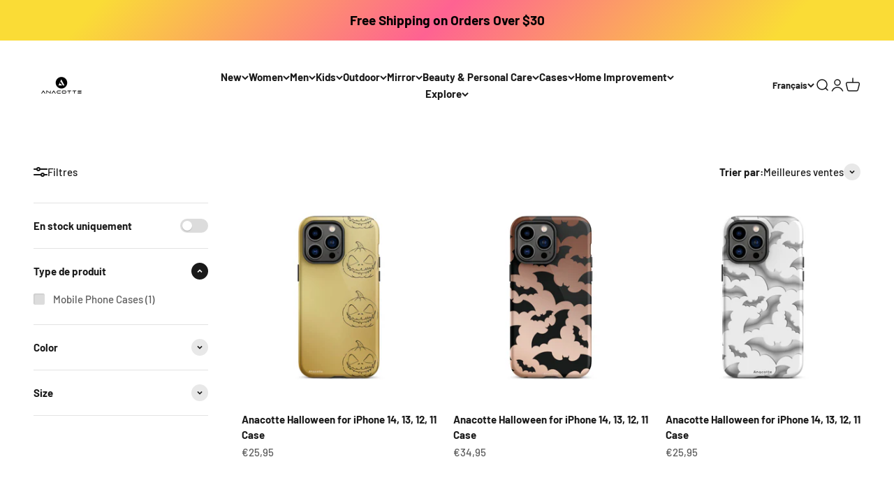

--- FILE ---
content_type: text/html; charset=utf-8
request_url: https://www.anacotte.com/fr-it/collections/halloween-theme-phone-case-anacotte
body_size: 51226
content:
<!doctype html>

<html lang="fr" dir="ltr">
  <head>
    <meta charset="utf-8">
    <meta name="viewport" content="width=device-width, initial-scale=1.0, height=device-height, minimum-scale=1.0, maximum-scale=1.0">
    <meta name="theme-color" content="#ffffff">

    <title>Halloween Theme Phone Case | Anacotte</title><meta name="description" content="Absolutely fantastic halloween iphone cases stylish designs by independent artists for all ... Shop the way Anacotte redefines luxury on phone cases especially with halloween styled theme. Such as Killer Clowns, Pumpkin Panic, Spider Swarm, Graveyard etc."><link rel="canonical" href="https://www.anacotte.com/fr-it/collections/halloween-theme-phone-case-anacotte"><link rel="shortcut icon" href="//www.anacotte.com/cdn/shop/files/Untitled_design_-_2023-02-23T010422.498.png?v=1677143067&width=96">
      <link rel="apple-touch-icon" href="//www.anacotte.com/cdn/shop/files/Untitled_design_-_2023-02-23T010422.498.png?v=1677143067&width=180"><link rel="preconnect" href="https://cdn.shopify.com">
    <link rel="preconnect" href="https://fonts.shopifycdn.com" crossorigin>
    <link rel="dns-prefetch" href="https://productreviews.shopifycdn.com"><link rel="preload" href="//www.anacotte.com/cdn/fonts/barlow/barlow_n7.691d1d11f150e857dcbc1c10ef03d825bc378d81.woff2" as="font" type="font/woff2" crossorigin><link rel="preload" href="//www.anacotte.com/cdn/fonts/barlow/barlow_n5.a193a1990790eba0cc5cca569d23799830e90f07.woff2" as="font" type="font/woff2" crossorigin><meta property="og:type" content="website">
  <meta property="og:title" content="Halloween Theme Phone Case | Anacotte"><meta property="og:image" content="http://www.anacotte.com/cdn/shop/collections/chain_1_mockup.jpg?v=1667025816&width=2048">
  <meta property="og:image:secure_url" content="https://www.anacotte.com/cdn/shop/collections/chain_1_mockup.jpg?v=1667025816&width=2048">
  <meta property="og:image:width" content="4000">
  <meta property="og:image:height" content="2667"><meta property="og:description" content="Absolutely fantastic halloween iphone cases stylish designs by independent artists for all ... Shop the way Anacotte redefines luxury on phone cases especially with halloween styled theme. Such as Killer Clowns, Pumpkin Panic, Spider Swarm, Graveyard etc."><meta property="og:url" content="https://www.anacotte.com/fr-it/collections/halloween-theme-phone-case-anacotte">
<meta property="og:site_name" content="Anacotte"><meta name="twitter:card" content="summary"><meta name="twitter:title" content="Halloween Theme Phone Case | Anacotte">
  <meta name="twitter:description" content="Absolutely fantastic halloween iphone cases stylish designs by independent artists for all ... Shop the way Anacotte redefines luxury on phone cases especially with halloween styled theme. Such as Killer Clowns, Pumpkin Panic, Spider Swarm, Graveyard etc."><meta name="twitter:image" content="https://www.anacotte.com/cdn/shop/collections/chain_1_mockup.jpg?crop=center&height=1200&v=1667025816&width=1200">
  <meta name="twitter:image:alt" content="Anacotte Halloween Theme Phone Case"><script async crossorigin fetchpriority="high" src="/cdn/shopifycloud/importmap-polyfill/es-modules-shim.2.4.0.js"></script>
<script type="application/ld+json">
  {
    "@context": "https://schema.org",
    "@type": "BreadcrumbList",
    "itemListElement": [{
        "@type": "ListItem",
        "position": 1,
        "name": "Accueil",
        "item": "https://www.anacotte.com"
      },{
            "@type": "ListItem",
            "position": 2,
            "name": "Halloween Theme Phone Case | Anacotte",
            "item": "https://www.anacotte.com/fr-it/collections/halloween-theme-phone-case-anacotte"
          }]
  }
</script><style>/* Typography (heading) */
  @font-face {
  font-family: Barlow;
  font-weight: 700;
  font-style: normal;
  font-display: fallback;
  src: url("//www.anacotte.com/cdn/fonts/barlow/barlow_n7.691d1d11f150e857dcbc1c10ef03d825bc378d81.woff2") format("woff2"),
       url("//www.anacotte.com/cdn/fonts/barlow/barlow_n7.4fdbb1cb7da0e2c2f88492243ffa2b4f91924840.woff") format("woff");
}

@font-face {
  font-family: Barlow;
  font-weight: 700;
  font-style: italic;
  font-display: fallback;
  src: url("//www.anacotte.com/cdn/fonts/barlow/barlow_i7.50e19d6cc2ba5146fa437a5a7443c76d5d730103.woff2") format("woff2"),
       url("//www.anacotte.com/cdn/fonts/barlow/barlow_i7.47e9f98f1b094d912e6fd631cc3fe93d9f40964f.woff") format("woff");
}

/* Typography (body) */
  @font-face {
  font-family: Barlow;
  font-weight: 500;
  font-style: normal;
  font-display: fallback;
  src: url("//www.anacotte.com/cdn/fonts/barlow/barlow_n5.a193a1990790eba0cc5cca569d23799830e90f07.woff2") format("woff2"),
       url("//www.anacotte.com/cdn/fonts/barlow/barlow_n5.ae31c82169b1dc0715609b8cc6a610b917808358.woff") format("woff");
}

@font-face {
  font-family: Barlow;
  font-weight: 500;
  font-style: italic;
  font-display: fallback;
  src: url("//www.anacotte.com/cdn/fonts/barlow/barlow_i5.714d58286997b65cd479af615cfa9bb0a117a573.woff2") format("woff2"),
       url("//www.anacotte.com/cdn/fonts/barlow/barlow_i5.0120f77e6447d3b5df4bbec8ad8c2d029d87fb21.woff") format("woff");
}

@font-face {
  font-family: Barlow;
  font-weight: 700;
  font-style: normal;
  font-display: fallback;
  src: url("//www.anacotte.com/cdn/fonts/barlow/barlow_n7.691d1d11f150e857dcbc1c10ef03d825bc378d81.woff2") format("woff2"),
       url("//www.anacotte.com/cdn/fonts/barlow/barlow_n7.4fdbb1cb7da0e2c2f88492243ffa2b4f91924840.woff") format("woff");
}

@font-face {
  font-family: Barlow;
  font-weight: 700;
  font-style: italic;
  font-display: fallback;
  src: url("//www.anacotte.com/cdn/fonts/barlow/barlow_i7.50e19d6cc2ba5146fa437a5a7443c76d5d730103.woff2") format("woff2"),
       url("//www.anacotte.com/cdn/fonts/barlow/barlow_i7.47e9f98f1b094d912e6fd631cc3fe93d9f40964f.woff") format("woff");
}

:root {
    /**
     * ---------------------------------------------------------------------
     * SPACING VARIABLES
     *
     * We are using a spacing inspired from frameworks like Tailwind CSS.
     * ---------------------------------------------------------------------
     */
    --spacing-0-5: 0.125rem; /* 2px */
    --spacing-1: 0.25rem; /* 4px */
    --spacing-1-5: 0.375rem; /* 6px */
    --spacing-2: 0.5rem; /* 8px */
    --spacing-2-5: 0.625rem; /* 10px */
    --spacing-3: 0.75rem; /* 12px */
    --spacing-3-5: 0.875rem; /* 14px */
    --spacing-4: 1rem; /* 16px */
    --spacing-4-5: 1.125rem; /* 18px */
    --spacing-5: 1.25rem; /* 20px */
    --spacing-5-5: 1.375rem; /* 22px */
    --spacing-6: 1.5rem; /* 24px */
    --spacing-6-5: 1.625rem; /* 26px */
    --spacing-7: 1.75rem; /* 28px */
    --spacing-7-5: 1.875rem; /* 30px */
    --spacing-8: 2rem; /* 32px */
    --spacing-8-5: 2.125rem; /* 34px */
    --spacing-9: 2.25rem; /* 36px */
    --spacing-9-5: 2.375rem; /* 38px */
    --spacing-10: 2.5rem; /* 40px */
    --spacing-11: 2.75rem; /* 44px */
    --spacing-12: 3rem; /* 48px */
    --spacing-14: 3.5rem; /* 56px */
    --spacing-16: 4rem; /* 64px */
    --spacing-18: 4.5rem; /* 72px */
    --spacing-20: 5rem; /* 80px */
    --spacing-24: 6rem; /* 96px */
    --spacing-28: 7rem; /* 112px */
    --spacing-32: 8rem; /* 128px */
    --spacing-36: 9rem; /* 144px */
    --spacing-40: 10rem; /* 160px */
    --spacing-44: 11rem; /* 176px */
    --spacing-48: 12rem; /* 192px */
    --spacing-52: 13rem; /* 208px */
    --spacing-56: 14rem; /* 224px */
    --spacing-60: 15rem; /* 240px */
    --spacing-64: 16rem; /* 256px */
    --spacing-72: 18rem; /* 288px */
    --spacing-80: 20rem; /* 320px */
    --spacing-96: 24rem; /* 384px */

    /* Container */
    --container-max-width: 1440px;
    --container-narrow-max-width: 1190px;
    --container-gutter: var(--spacing-5);
    --section-outer-spacing-block: var(--spacing-12);
    --section-inner-max-spacing-block: var(--spacing-10);
    --section-inner-spacing-inline: var(--container-gutter);
    --section-stack-spacing-block: var(--spacing-8);

    /* Grid gutter */
    --grid-gutter: var(--spacing-5);

    /* Product list settings */
    --product-list-row-gap: var(--spacing-8);
    --product-list-column-gap: var(--grid-gutter);

    /* Form settings */
    --input-gap: var(--spacing-2);
    --input-height: 2.625rem;
    --input-padding-inline: var(--spacing-4);

    /* Other sizes */
    --sticky-area-height: calc(var(--sticky-announcement-bar-enabled, 0) * var(--announcement-bar-height, 0px) + var(--sticky-header-enabled, 0) * var(--header-height, 0px));

    /* RTL support */
    --transform-logical-flip: 1;
    --transform-origin-start: left;
    --transform-origin-end: right;

    /**
     * ---------------------------------------------------------------------
     * TYPOGRAPHY
     * ---------------------------------------------------------------------
     */

    /* Font properties */
    --heading-font-family: Barlow, sans-serif;
    --heading-font-weight: 700;
    --heading-font-style: normal;
    --heading-text-transform: normal;
    --heading-letter-spacing: -0.02em;
    --text-font-family: Barlow, sans-serif;
    --text-font-weight: 500;
    --text-font-style: normal;
    --text-letter-spacing: 0.0em;

    /* Font sizes */
    --text-h0: 3rem;
    --text-h1: 2.5rem;
    --text-h2: 2rem;
    --text-h3: 1.5rem;
    --text-h4: 1.375rem;
    --text-h5: 1.125rem;
    --text-h6: 1rem;
    --text-xs: 0.6875rem;
    --text-sm: 0.75rem;
    --text-base: 0.875rem;
    --text-lg: 1.125rem;

    /**
     * ---------------------------------------------------------------------
     * COLORS
     * ---------------------------------------------------------------------
     */

    /* Color settings */--accent: 26 26 26;
    --text-primary: 26 26 26;
    --background-primary: 255 255 255;
    --dialog-background: 255 255 255;
    --border-color: var(--text-color, var(--text-primary)) / 0.12;

    /* Button colors */
    --button-background-primary: 26 26 26;
    --button-text-primary: 255 255 255;
    --button-background-secondary: 240 196 23;
    --button-text-secondary: 26 26 26;

    /* Status colors */
    --success-background: 224 244 232;
    --success-text: 0 163 65;
    --warning-background: 255 246 233;
    --warning-text: 255 183 74;
    --error-background: 254 231 231;
    --error-text: 248 58 58;

    /* Product colors */
    --on-sale-text: 248 58 58;
    --on-sale-badge-background: 248 58 58;
    --on-sale-badge-text: 255 255 255;
    --sold-out-badge-background: 0 0 0;
    --sold-out-badge-text: 255 255 255;
    --primary-badge-background: 128 60 238;
    --primary-badge-text: 255 255 255;
    --star-color: 255 183 74;
    --product-card-background: 255 255 255;
    --product-card-text: 26 26 26;

    /* Header colors */
    --header-background: 255 255 255;
    --header-text: 26 26 26;

    /* Footer colors */
    --footer-background: 255 255 255;
    --footer-text: 26 26 26;

    /* Rounded variables (used for border radius) */
    --rounded-xs: 0.25rem;
    --rounded-sm: 0.375rem;
    --rounded: 0.75rem;
    --rounded-lg: 1.5rem;
    --rounded-full: 9999px;

    --rounded-button: 3.75rem;
    --rounded-input: 0.5rem;

    /* Box shadow */
    --shadow-sm: 0 2px 8px rgb(var(--text-primary) / 0.1);
    --shadow: 0 5px 15px rgb(var(--text-primary) / 0.1);
    --shadow-md: 0 5px 30px rgb(var(--text-primary) / 0.1);
    --shadow-block: 0px 18px 50px rgb(var(--text-primary) / 0.1);

    /**
     * ---------------------------------------------------------------------
     * OTHER
     * ---------------------------------------------------------------------
     */

    --stagger-products-reveal-opacity: 0;
    --cursor-close-svg-url: url(//www.anacotte.com/cdn/shop/t/54/assets/cursor-close.svg?v=147174565022153725511748572850);
    --cursor-zoom-in-svg-url: url(//www.anacotte.com/cdn/shop/t/54/assets/cursor-zoom-in.svg?v=154953035094101115921748572850);
    --cursor-zoom-out-svg-url: url(//www.anacotte.com/cdn/shop/t/54/assets/cursor-zoom-out.svg?v=16155520337305705181748572850);
    --checkmark-svg-url: url(//www.anacotte.com/cdn/shop/t/54/assets/checkmark.svg?v=77552481021870063511748572850);
  }

  [dir="rtl"]:root {
    /* RTL support */
    --transform-logical-flip: -1;
    --transform-origin-start: right;
    --transform-origin-end: left;
  }

  @media screen and (min-width: 700px) {
    :root {
      /* Typography (font size) */
      --text-h0: 4rem;
      --text-h1: 3rem;
      --text-h2: 2.5rem;
      --text-h3: 2rem;
      --text-h4: 1.625rem;
      --text-h5: 1.25rem;
      --text-h6: 1.125rem;

      --text-xs: 0.6875rem;
      --text-sm: 0.8125rem;
      --text-base: 0.9375rem;
      --text-lg: 1.1875rem;

      /* Spacing */
      --container-gutter: 2rem;
      --section-outer-spacing-block: var(--spacing-16);
      --section-inner-max-spacing-block: var(--spacing-12);
      --section-inner-spacing-inline: var(--spacing-12);
      --section-stack-spacing-block: var(--spacing-12);

      /* Grid gutter */
      --grid-gutter: var(--spacing-6);

      /* Product list settings */
      --product-list-row-gap: var(--spacing-12);

      /* Form settings */
      --input-gap: 1rem;
      --input-height: 3.125rem;
      --input-padding-inline: var(--spacing-5);
    }
  }

  @media screen and (min-width: 1000px) {
    :root {
      /* Spacing settings */
      --container-gutter: var(--spacing-12);
      --section-outer-spacing-block: var(--spacing-18);
      --section-inner-max-spacing-block: var(--spacing-16);
      --section-inner-spacing-inline: var(--spacing-16);
      --section-stack-spacing-block: var(--spacing-12);
    }
  }

  @media screen and (min-width: 1150px) {
    :root {
      /* Spacing settings */
      --container-gutter: var(--spacing-12);
      --section-outer-spacing-block: var(--spacing-20);
      --section-inner-max-spacing-block: var(--spacing-16);
      --section-inner-spacing-inline: var(--spacing-16);
      --section-stack-spacing-block: var(--spacing-12);
    }
  }

  @media screen and (min-width: 1400px) {
    :root {
      /* Typography (font size) */
      --text-h0: 5rem;
      --text-h1: 3.75rem;
      --text-h2: 3rem;
      --text-h3: 2.25rem;
      --text-h4: 2rem;
      --text-h5: 1.5rem;
      --text-h6: 1.25rem;

      --section-outer-spacing-block: var(--spacing-24);
      --section-inner-max-spacing-block: var(--spacing-18);
      --section-inner-spacing-inline: var(--spacing-18);
    }
  }

  @media screen and (min-width: 1600px) {
    :root {
      --section-outer-spacing-block: var(--spacing-24);
      --section-inner-max-spacing-block: var(--spacing-20);
      --section-inner-spacing-inline: var(--spacing-20);
    }
  }

  /**
   * ---------------------------------------------------------------------
   * LIQUID DEPENDANT CSS
   *
   * Our main CSS is Liquid free, but some very specific features depend on
   * theme settings, so we have them here
   * ---------------------------------------------------------------------
   */@media screen and (pointer: fine) {
        /* The !important are for the Shopify Payment button to ensure we override the default from Shopify styles */
        .button:not([disabled]):not(.button--outline):hover, .btn:not([disabled]):hover, .shopify-payment-button__button--unbranded:not([disabled]):hover {
          background-color: transparent !important;
          color: rgb(var(--button-outline-color) / var(--button-background-opacity, 1)) !important;
          box-shadow: inset 0 0 0 2px currentColor !important;
        }

        .button--outline:not([disabled]):hover {
          background: rgb(var(--button-background));
          color: rgb(var(--button-text-color));
          box-shadow: inset 0 0 0 2px rgb(var(--button-background));
        }
      }</style><script>
  // This allows to expose several variables to the global scope, to be used in scripts
  window.themeVariables = {
    settings: {
      showPageTransition: null,
      staggerProductsApparition: true,
      reduceDrawerAnimation: false,
      reduceMenuAnimation: true,
      headingApparition: "split_fade",
      pageType: "collection",
      moneyFormat: "€{{amount_with_comma_separator}}",
      moneyWithCurrencyFormat: "€{{amount_with_comma_separator}} EUR",
      currencyCodeEnabled: false,
      cartType: "popover",
      showDiscount: true,
      discountMode: "saving",
      pageBackground: "#ffffff",
      textColor: "#1a1a1a"
    },

    strings: {
      accessibilityClose: "Fermer",
      accessibilityNext: "Suivant",
      accessibilityPrevious: "Précédent",
      closeGallery: "Fermer la galerie",
      zoomGallery: "Zoomer sur l\u0026#39;image",
      errorGallery: "L\u0026#39;image ne peut pas etre chargée",
      searchNoResults: "Aucun résultat ne correspond à votre recherche.",
      addOrderNote: "Ajouter une note",
      editOrderNote: "Modifier la note",
      shippingEstimatorNoResults: "Nous ne livrons pas à votre adresse.",
      shippingEstimatorOneResult: "Il y a un résultat pour votre adresse :",
      shippingEstimatorMultipleResults: "Il y a plusieurs résultats pour votre adresse :",
      shippingEstimatorError: "Impossible d\u0026#39;estimer les frais de livraison :"
    },

    breakpoints: {
      'sm': 'screen and (min-width: 700px)',
      'md': 'screen and (min-width: 1000px)',
      'lg': 'screen and (min-width: 1150px)',
      'xl': 'screen and (min-width: 1400px)',

      'sm-max': 'screen and (max-width: 699px)',
      'md-max': 'screen and (max-width: 999px)',
      'lg-max': 'screen and (max-width: 1149px)',
      'xl-max': 'screen and (max-width: 1399px)'
    }
  };

  // For detecting native share
  document.documentElement.classList.add(`native-share--${navigator.share ? 'enabled' : 'disabled'}`);</script><script type="importmap">{
        "imports": {
          "vendor": "//www.anacotte.com/cdn/shop/t/54/assets/vendor.min.js?v=166563502121812900551748572825",
          "theme": "//www.anacotte.com/cdn/shop/t/54/assets/theme.js?v=13159901232634706651748572825",
          "photoswipe": "//www.anacotte.com/cdn/shop/t/54/assets/photoswipe.min.js?v=13374349288281597431748572825"
        }
      }
    </script>

    <script type="module" src="//www.anacotte.com/cdn/shop/t/54/assets/vendor.min.js?v=166563502121812900551748572825"></script>
    <script type="module" src="//www.anacotte.com/cdn/shop/t/54/assets/theme.js?v=13159901232634706651748572825"></script>

    <script>window.performance && window.performance.mark && window.performance.mark('shopify.content_for_header.start');</script><meta name="facebook-domain-verification" content="olk1lvx5zbs28wngd2wocenpmp0z2s">
<meta name="google-site-verification" content="fTqQDK4ecjeUIkJMST06p9CN31ZHS1i6YlD0Hfz2WlE">
<meta name="google-site-verification" content="mc44ViH-uOKI6kPjDp8jvxKM7mQr_uqjzwg26D5i7Mw">
<meta id="shopify-digital-wallet" name="shopify-digital-wallet" content="/63281856734/digital_wallets/dialog">
<meta name="shopify-checkout-api-token" content="85853d25cfd482563c2f7bdde8821844">
<link rel="alternate" type="application/atom+xml" title="Feed" href="/fr-it/collections/halloween-theme-phone-case-anacotte.atom" />
<link rel="alternate" hreflang="x-default" href="https://www.anacotte.com/collections/halloween-theme-phone-case-anacotte">
<link rel="alternate" hreflang="en" href="https://www.anacotte.com/collections/halloween-theme-phone-case-anacotte">
<link rel="alternate" hreflang="de" href="https://www.anacotte.com/de/collections/halloween-theme-phone-case-anacotte">
<link rel="alternate" hreflang="fr" href="https://www.anacotte.com/fr/collections/halloween-theme-phone-case-anacotte">
<link rel="alternate" hreflang="ja" href="https://www.anacotte.com/ja/collections/halloween-theme-phone-case-anacotte">
<link rel="alternate" hreflang="es" href="https://www.anacotte.com/es/collections/halloween-theme-phone-case-anacotte">
<link rel="alternate" hreflang="en-JP" href="https://www.anacotte.com/en-jp/collections/halloween-theme-phone-case-anacotte">
<link rel="alternate" hreflang="ja-JP" href="https://www.anacotte.com/ja-jp/collections/halloween-theme-phone-case-anacotte">
<link rel="alternate" hreflang="de-JP" href="https://www.anacotte.com/de-jp/collections/halloween-theme-phone-case-anacotte">
<link rel="alternate" hreflang="fr-JP" href="https://www.anacotte.com/fr-jp/collections/halloween-theme-phone-case-anacotte">
<link rel="alternate" hreflang="es-JP" href="https://www.anacotte.com/es-jp/collections/halloween-theme-phone-case-anacotte">
<link rel="alternate" hreflang="en-CA" href="https://www.anacotte.com/en-ca/collections/halloween-theme-phone-case-anacotte">
<link rel="alternate" hreflang="fr-CA" href="https://www.anacotte.com/fr-ca/collections/halloween-theme-phone-case-anacotte">
<link rel="alternate" hreflang="de-CA" href="https://www.anacotte.com/de-ca/collections/halloween-theme-phone-case-anacotte">
<link rel="alternate" hreflang="ja-CA" href="https://www.anacotte.com/ja-ca/collections/halloween-theme-phone-case-anacotte">
<link rel="alternate" hreflang="es-CA" href="https://www.anacotte.com/es-ca/collections/halloween-theme-phone-case-anacotte">
<link rel="alternate" hreflang="en-AU" href="https://www.anacotte.com/en-au/collections/halloween-theme-phone-case-anacotte">
<link rel="alternate" hreflang="de-AU" href="https://www.anacotte.com/de-au/collections/halloween-theme-phone-case-anacotte">
<link rel="alternate" hreflang="fr-AU" href="https://www.anacotte.com/fr-au/collections/halloween-theme-phone-case-anacotte">
<link rel="alternate" hreflang="ja-AU" href="https://www.anacotte.com/ja-au/collections/halloween-theme-phone-case-anacotte">
<link rel="alternate" hreflang="es-AU" href="https://www.anacotte.com/es-au/collections/halloween-theme-phone-case-anacotte">
<link rel="alternate" hreflang="en-GB" href="https://www.anacotte.com/en-gb/collections/halloween-theme-phone-case-anacotte">
<link rel="alternate" hreflang="de-GB" href="https://www.anacotte.com/de-gb/collections/halloween-theme-phone-case-anacotte">
<link rel="alternate" hreflang="fr-GB" href="https://www.anacotte.com/fr-gb/collections/halloween-theme-phone-case-anacotte">
<link rel="alternate" hreflang="ja-GB" href="https://www.anacotte.com/ja-gb/collections/halloween-theme-phone-case-anacotte">
<link rel="alternate" hreflang="es-GB" href="https://www.anacotte.com/es-gb/collections/halloween-theme-phone-case-anacotte">
<link rel="alternate" hreflang="en-DE" href="https://www.anacotte.com/en-de/collections/halloween-theme-phone-case-anacotte">
<link rel="alternate" hreflang="de-DE" href="https://www.anacotte.com/de-de/collections/halloween-theme-phone-case-anacotte">
<link rel="alternate" hreflang="fr-DE" href="https://www.anacotte.com/fr-de/collections/halloween-theme-phone-case-anacotte">
<link rel="alternate" hreflang="ja-DE" href="https://www.anacotte.com/ja-de/collections/halloween-theme-phone-case-anacotte">
<link rel="alternate" hreflang="es-DE" href="https://www.anacotte.com/es-de/collections/halloween-theme-phone-case-anacotte">
<link rel="alternate" hreflang="en-FR" href="https://www.anacotte.com/en-fr/collections/halloween-theme-phone-case-anacotte">
<link rel="alternate" hreflang="fr-FR" href="https://www.anacotte.com/fr-fr/collections/halloween-theme-phone-case-anacotte">
<link rel="alternate" hreflang="de-FR" href="https://www.anacotte.com/de-fr/collections/halloween-theme-phone-case-anacotte">
<link rel="alternate" hreflang="ja-FR" href="https://www.anacotte.com/ja-fr/collections/halloween-theme-phone-case-anacotte">
<link rel="alternate" hreflang="es-FR" href="https://www.anacotte.com/es-fr/collections/halloween-theme-phone-case-anacotte">
<link rel="alternate" hreflang="en-NZ" href="https://www.anacotte.com/en-nz/collections/halloween-theme-phone-case-anacotte">
<link rel="alternate" hreflang="de-NZ" href="https://www.anacotte.com/de-nz/collections/halloween-theme-phone-case-anacotte">
<link rel="alternate" hreflang="fr-NZ" href="https://www.anacotte.com/fr-nz/collections/halloween-theme-phone-case-anacotte">
<link rel="alternate" hreflang="ja-NZ" href="https://www.anacotte.com/ja-nz/collections/halloween-theme-phone-case-anacotte">
<link rel="alternate" hreflang="es-NZ" href="https://www.anacotte.com/es-nz/collections/halloween-theme-phone-case-anacotte">
<link rel="alternate" hreflang="en-SG" href="https://www.anacotte.com/en-sg/collections/halloween-theme-phone-case-anacotte">
<link rel="alternate" hreflang="de-SG" href="https://www.anacotte.com/de-sg/collections/halloween-theme-phone-case-anacotte">
<link rel="alternate" hreflang="fr-SG" href="https://www.anacotte.com/fr-sg/collections/halloween-theme-phone-case-anacotte">
<link rel="alternate" hreflang="ja-SG" href="https://www.anacotte.com/ja-sg/collections/halloween-theme-phone-case-anacotte">
<link rel="alternate" hreflang="es-SG" href="https://www.anacotte.com/es-sg/collections/halloween-theme-phone-case-anacotte">
<link rel="alternate" hreflang="en-NL" href="https://www.anacotte.com/en-nl/collections/halloween-theme-phone-case-anacotte">
<link rel="alternate" hreflang="de-NL" href="https://www.anacotte.com/de-nl/collections/halloween-theme-phone-case-anacotte">
<link rel="alternate" hreflang="fr-NL" href="https://www.anacotte.com/fr-nl/collections/halloween-theme-phone-case-anacotte">
<link rel="alternate" hreflang="ja-NL" href="https://www.anacotte.com/ja-nl/collections/halloween-theme-phone-case-anacotte">
<link rel="alternate" hreflang="es-NL" href="https://www.anacotte.com/es-nl/collections/halloween-theme-phone-case-anacotte">
<link rel="alternate" hreflang="en-CH" href="https://www.anacotte.com/en-ch/collections/halloween-theme-phone-case-anacotte">
<link rel="alternate" hreflang="de-CH" href="https://www.anacotte.com/de-ch/collections/halloween-theme-phone-case-anacotte">
<link rel="alternate" hreflang="fr-CH" href="https://www.anacotte.com/fr-ch/collections/halloween-theme-phone-case-anacotte">
<link rel="alternate" hreflang="ja-CH" href="https://www.anacotte.com/ja-ch/collections/halloween-theme-phone-case-anacotte">
<link rel="alternate" hreflang="es-CH" href="https://www.anacotte.com/es-ch/collections/halloween-theme-phone-case-anacotte">
<link rel="alternate" hreflang="en-IT" href="https://www.anacotte.com/en-it/collections/halloween-theme-phone-case-anacotte">
<link rel="alternate" hreflang="de-IT" href="https://www.anacotte.com/de-it/collections/halloween-theme-phone-case-anacotte">
<link rel="alternate" hreflang="fr-IT" href="https://www.anacotte.com/fr-it/collections/halloween-theme-phone-case-anacotte">
<link rel="alternate" hreflang="ja-IT" href="https://www.anacotte.com/ja-it/collections/halloween-theme-phone-case-anacotte">
<link rel="alternate" hreflang="es-IT" href="https://www.anacotte.com/es-it/collections/halloween-theme-phone-case-anacotte">
<link rel="alternate" hreflang="en-HK" href="https://www.anacotte.com/en-hk/collections/halloween-theme-phone-case-anacotte">
<link rel="alternate" hreflang="de-HK" href="https://www.anacotte.com/de-hk/collections/halloween-theme-phone-case-anacotte">
<link rel="alternate" hreflang="fr-HK" href="https://www.anacotte.com/fr-hk/collections/halloween-theme-phone-case-anacotte">
<link rel="alternate" hreflang="ja-HK" href="https://www.anacotte.com/ja-hk/collections/halloween-theme-phone-case-anacotte">
<link rel="alternate" hreflang="es-HK" href="https://www.anacotte.com/es-hk/collections/halloween-theme-phone-case-anacotte">
<link rel="alternate" type="application/json+oembed" href="https://www.anacotte.com/fr-it/collections/halloween-theme-phone-case-anacotte.oembed">
<script async="async" src="/checkouts/internal/preloads.js?locale=fr-IT"></script>
<link rel="preconnect" href="https://shop.app" crossorigin="anonymous">
<script async="async" src="https://shop.app/checkouts/internal/preloads.js?locale=fr-IT&shop_id=63281856734" crossorigin="anonymous"></script>
<script id="apple-pay-shop-capabilities" type="application/json">{"shopId":63281856734,"countryCode":"US","currencyCode":"EUR","merchantCapabilities":["supports3DS"],"merchantId":"gid:\/\/shopify\/Shop\/63281856734","merchantName":"Anacotte","requiredBillingContactFields":["postalAddress","email"],"requiredShippingContactFields":["postalAddress","email"],"shippingType":"shipping","supportedNetworks":["visa","masterCard","amex","discover","elo","jcb"],"total":{"type":"pending","label":"Anacotte","amount":"1.00"},"shopifyPaymentsEnabled":true,"supportsSubscriptions":true}</script>
<script id="shopify-features" type="application/json">{"accessToken":"85853d25cfd482563c2f7bdde8821844","betas":["rich-media-storefront-analytics"],"domain":"www.anacotte.com","predictiveSearch":true,"shopId":63281856734,"locale":"fr"}</script>
<script>var Shopify = Shopify || {};
Shopify.shop = "anacotte.myshopify.com";
Shopify.locale = "fr";
Shopify.currency = {"active":"EUR","rate":"0.85802416"};
Shopify.country = "IT";
Shopify.theme = {"name":"Main","id":149185134814,"schema_name":"Impact","schema_version":"6.8.0","theme_store_id":1190,"role":"main"};
Shopify.theme.handle = "null";
Shopify.theme.style = {"id":null,"handle":null};
Shopify.cdnHost = "www.anacotte.com/cdn";
Shopify.routes = Shopify.routes || {};
Shopify.routes.root = "/fr-it/";</script>
<script type="module">!function(o){(o.Shopify=o.Shopify||{}).modules=!0}(window);</script>
<script>!function(o){function n(){var o=[];function n(){o.push(Array.prototype.slice.apply(arguments))}return n.q=o,n}var t=o.Shopify=o.Shopify||{};t.loadFeatures=n(),t.autoloadFeatures=n()}(window);</script>
<script>
  window.ShopifyPay = window.ShopifyPay || {};
  window.ShopifyPay.apiHost = "shop.app\/pay";
  window.ShopifyPay.redirectState = null;
</script>
<script id="shop-js-analytics" type="application/json">{"pageType":"collection"}</script>
<script defer="defer" async type="module" src="//www.anacotte.com/cdn/shopifycloud/shop-js/modules/v2/client.init-shop-cart-sync_BcDpqI9l.fr.esm.js"></script>
<script defer="defer" async type="module" src="//www.anacotte.com/cdn/shopifycloud/shop-js/modules/v2/chunk.common_a1Rf5Dlz.esm.js"></script>
<script defer="defer" async type="module" src="//www.anacotte.com/cdn/shopifycloud/shop-js/modules/v2/chunk.modal_Djra7sW9.esm.js"></script>
<script type="module">
  await import("//www.anacotte.com/cdn/shopifycloud/shop-js/modules/v2/client.init-shop-cart-sync_BcDpqI9l.fr.esm.js");
await import("//www.anacotte.com/cdn/shopifycloud/shop-js/modules/v2/chunk.common_a1Rf5Dlz.esm.js");
await import("//www.anacotte.com/cdn/shopifycloud/shop-js/modules/v2/chunk.modal_Djra7sW9.esm.js");

  window.Shopify.SignInWithShop?.initShopCartSync?.({"fedCMEnabled":true,"windoidEnabled":true});

</script>
<script>
  window.Shopify = window.Shopify || {};
  if (!window.Shopify.featureAssets) window.Shopify.featureAssets = {};
  window.Shopify.featureAssets['shop-js'] = {"shop-cart-sync":["modules/v2/client.shop-cart-sync_BLrx53Hf.fr.esm.js","modules/v2/chunk.common_a1Rf5Dlz.esm.js","modules/v2/chunk.modal_Djra7sW9.esm.js"],"init-fed-cm":["modules/v2/client.init-fed-cm_C8SUwJ8U.fr.esm.js","modules/v2/chunk.common_a1Rf5Dlz.esm.js","modules/v2/chunk.modal_Djra7sW9.esm.js"],"shop-cash-offers":["modules/v2/client.shop-cash-offers_BBp_MjBM.fr.esm.js","modules/v2/chunk.common_a1Rf5Dlz.esm.js","modules/v2/chunk.modal_Djra7sW9.esm.js"],"shop-login-button":["modules/v2/client.shop-login-button_Dw6kG_iO.fr.esm.js","modules/v2/chunk.common_a1Rf5Dlz.esm.js","modules/v2/chunk.modal_Djra7sW9.esm.js"],"pay-button":["modules/v2/client.pay-button_BJDaAh68.fr.esm.js","modules/v2/chunk.common_a1Rf5Dlz.esm.js","modules/v2/chunk.modal_Djra7sW9.esm.js"],"shop-button":["modules/v2/client.shop-button_DBWL94V3.fr.esm.js","modules/v2/chunk.common_a1Rf5Dlz.esm.js","modules/v2/chunk.modal_Djra7sW9.esm.js"],"avatar":["modules/v2/client.avatar_BTnouDA3.fr.esm.js"],"init-windoid":["modules/v2/client.init-windoid_77FSIiws.fr.esm.js","modules/v2/chunk.common_a1Rf5Dlz.esm.js","modules/v2/chunk.modal_Djra7sW9.esm.js"],"init-shop-for-new-customer-accounts":["modules/v2/client.init-shop-for-new-customer-accounts_QoC3RJm9.fr.esm.js","modules/v2/client.shop-login-button_Dw6kG_iO.fr.esm.js","modules/v2/chunk.common_a1Rf5Dlz.esm.js","modules/v2/chunk.modal_Djra7sW9.esm.js"],"init-shop-email-lookup-coordinator":["modules/v2/client.init-shop-email-lookup-coordinator_D4ioGzPw.fr.esm.js","modules/v2/chunk.common_a1Rf5Dlz.esm.js","modules/v2/chunk.modal_Djra7sW9.esm.js"],"init-shop-cart-sync":["modules/v2/client.init-shop-cart-sync_BcDpqI9l.fr.esm.js","modules/v2/chunk.common_a1Rf5Dlz.esm.js","modules/v2/chunk.modal_Djra7sW9.esm.js"],"shop-toast-manager":["modules/v2/client.shop-toast-manager_B-eIbpHW.fr.esm.js","modules/v2/chunk.common_a1Rf5Dlz.esm.js","modules/v2/chunk.modal_Djra7sW9.esm.js"],"init-customer-accounts":["modules/v2/client.init-customer-accounts_BcBSUbIK.fr.esm.js","modules/v2/client.shop-login-button_Dw6kG_iO.fr.esm.js","modules/v2/chunk.common_a1Rf5Dlz.esm.js","modules/v2/chunk.modal_Djra7sW9.esm.js"],"init-customer-accounts-sign-up":["modules/v2/client.init-customer-accounts-sign-up_DvG__VHD.fr.esm.js","modules/v2/client.shop-login-button_Dw6kG_iO.fr.esm.js","modules/v2/chunk.common_a1Rf5Dlz.esm.js","modules/v2/chunk.modal_Djra7sW9.esm.js"],"shop-follow-button":["modules/v2/client.shop-follow-button_Dnx6fDH9.fr.esm.js","modules/v2/chunk.common_a1Rf5Dlz.esm.js","modules/v2/chunk.modal_Djra7sW9.esm.js"],"checkout-modal":["modules/v2/client.checkout-modal_BDH3MUqJ.fr.esm.js","modules/v2/chunk.common_a1Rf5Dlz.esm.js","modules/v2/chunk.modal_Djra7sW9.esm.js"],"shop-login":["modules/v2/client.shop-login_CV9Paj8R.fr.esm.js","modules/v2/chunk.common_a1Rf5Dlz.esm.js","modules/v2/chunk.modal_Djra7sW9.esm.js"],"lead-capture":["modules/v2/client.lead-capture_DGQOTB4e.fr.esm.js","modules/v2/chunk.common_a1Rf5Dlz.esm.js","modules/v2/chunk.modal_Djra7sW9.esm.js"],"payment-terms":["modules/v2/client.payment-terms_BQYK7nq4.fr.esm.js","modules/v2/chunk.common_a1Rf5Dlz.esm.js","modules/v2/chunk.modal_Djra7sW9.esm.js"]};
</script>
<script>(function() {
  var isLoaded = false;
  function asyncLoad() {
    if (isLoaded) return;
    isLoaded = true;
    var urls = ["\/\/cdn.shopify.com\/proxy\/4d73b33eb25aeb8d62da3571ed5df43882c61e26e0f5ab812dfbc0a7cb42a7d8\/api.goaffpro.com\/loader.js?shop=anacotte.myshopify.com\u0026sp-cache-control=cHVibGljLCBtYXgtYWdlPTkwMA","\/\/cdn.shopify.com\/proxy\/0cd2ce011d7f9b99100ef727fa7a397454d0f8744aa442845562a76cc497431d\/bingshoppingtool-t2app-prod.trafficmanager.net\/uet\/tracking_script?shop=anacotte.myshopify.com\u0026sp-cache-control=cHVibGljLCBtYXgtYWdlPTkwMA","\/\/cdn.shopify.com\/proxy\/bd17b70357d48761a20de0a57624679f052c787ec042919c662874d74895d95d\/static.cdn.printful.com\/static\/js\/external\/shopify-product-customizer.js?v=0.28\u0026shop=anacotte.myshopify.com\u0026sp-cache-control=cHVibGljLCBtYXgtYWdlPTkwMA"];
    for (var i = 0; i < urls.length; i++) {
      var s = document.createElement('script');
      s.type = 'text/javascript';
      s.async = true;
      s.src = urls[i];
      var x = document.getElementsByTagName('script')[0];
      x.parentNode.insertBefore(s, x);
    }
  };
  if(window.attachEvent) {
    window.attachEvent('onload', asyncLoad);
  } else {
    window.addEventListener('load', asyncLoad, false);
  }
})();</script>
<script id="__st">var __st={"a":63281856734,"offset":-28800,"reqid":"143d191f-7951-4ff9-9931-b0cc8537a35c-1769357864","pageurl":"www.anacotte.com\/fr-it\/collections\/halloween-theme-phone-case-anacotte","u":"ed6f16b11fcb","p":"collection","rtyp":"collection","rid":414878793950};</script>
<script>window.ShopifyPaypalV4VisibilityTracking = true;</script>
<script id="captcha-bootstrap">!function(){'use strict';const t='contact',e='account',n='new_comment',o=[[t,t],['blogs',n],['comments',n],[t,'customer']],c=[[e,'customer_login'],[e,'guest_login'],[e,'recover_customer_password'],[e,'create_customer']],r=t=>t.map((([t,e])=>`form[action*='/${t}']:not([data-nocaptcha='true']) input[name='form_type'][value='${e}']`)).join(','),a=t=>()=>t?[...document.querySelectorAll(t)].map((t=>t.form)):[];function s(){const t=[...o],e=r(t);return a(e)}const i='password',u='form_key',d=['recaptcha-v3-token','g-recaptcha-response','h-captcha-response',i],f=()=>{try{return window.sessionStorage}catch{return}},m='__shopify_v',_=t=>t.elements[u];function p(t,e,n=!1){try{const o=window.sessionStorage,c=JSON.parse(o.getItem(e)),{data:r}=function(t){const{data:e,action:n}=t;return t[m]||n?{data:e,action:n}:{data:t,action:n}}(c);for(const[e,n]of Object.entries(r))t.elements[e]&&(t.elements[e].value=n);n&&o.removeItem(e)}catch(o){console.error('form repopulation failed',{error:o})}}const l='form_type',E='cptcha';function T(t){t.dataset[E]=!0}const w=window,h=w.document,L='Shopify',v='ce_forms',y='captcha';let A=!1;((t,e)=>{const n=(g='f06e6c50-85a8-45c8-87d0-21a2b65856fe',I='https://cdn.shopify.com/shopifycloud/storefront-forms-hcaptcha/ce_storefront_forms_captcha_hcaptcha.v1.5.2.iife.js',D={infoText:'Protégé par hCaptcha',privacyText:'Confidentialité',termsText:'Conditions'},(t,e,n)=>{const o=w[L][v],c=o.bindForm;if(c)return c(t,g,e,D).then(n);var r;o.q.push([[t,g,e,D],n]),r=I,A||(h.body.append(Object.assign(h.createElement('script'),{id:'captcha-provider',async:!0,src:r})),A=!0)});var g,I,D;w[L]=w[L]||{},w[L][v]=w[L][v]||{},w[L][v].q=[],w[L][y]=w[L][y]||{},w[L][y].protect=function(t,e){n(t,void 0,e),T(t)},Object.freeze(w[L][y]),function(t,e,n,w,h,L){const[v,y,A,g]=function(t,e,n){const i=e?o:[],u=t?c:[],d=[...i,...u],f=r(d),m=r(i),_=r(d.filter((([t,e])=>n.includes(e))));return[a(f),a(m),a(_),s()]}(w,h,L),I=t=>{const e=t.target;return e instanceof HTMLFormElement?e:e&&e.form},D=t=>v().includes(t);t.addEventListener('submit',(t=>{const e=I(t);if(!e)return;const n=D(e)&&!e.dataset.hcaptchaBound&&!e.dataset.recaptchaBound,o=_(e),c=g().includes(e)&&(!o||!o.value);(n||c)&&t.preventDefault(),c&&!n&&(function(t){try{if(!f())return;!function(t){const e=f();if(!e)return;const n=_(t);if(!n)return;const o=n.value;o&&e.removeItem(o)}(t);const e=Array.from(Array(32),(()=>Math.random().toString(36)[2])).join('');!function(t,e){_(t)||t.append(Object.assign(document.createElement('input'),{type:'hidden',name:u})),t.elements[u].value=e}(t,e),function(t,e){const n=f();if(!n)return;const o=[...t.querySelectorAll(`input[type='${i}']`)].map((({name:t})=>t)),c=[...d,...o],r={};for(const[a,s]of new FormData(t).entries())c.includes(a)||(r[a]=s);n.setItem(e,JSON.stringify({[m]:1,action:t.action,data:r}))}(t,e)}catch(e){console.error('failed to persist form',e)}}(e),e.submit())}));const S=(t,e)=>{t&&!t.dataset[E]&&(n(t,e.some((e=>e===t))),T(t))};for(const o of['focusin','change'])t.addEventListener(o,(t=>{const e=I(t);D(e)&&S(e,y())}));const B=e.get('form_key'),M=e.get(l),P=B&&M;t.addEventListener('DOMContentLoaded',(()=>{const t=y();if(P)for(const e of t)e.elements[l].value===M&&p(e,B);[...new Set([...A(),...v().filter((t=>'true'===t.dataset.shopifyCaptcha))])].forEach((e=>S(e,t)))}))}(h,new URLSearchParams(w.location.search),n,t,e,['guest_login'])})(!0,!0)}();</script>
<script integrity="sha256-4kQ18oKyAcykRKYeNunJcIwy7WH5gtpwJnB7kiuLZ1E=" data-source-attribution="shopify.loadfeatures" defer="defer" src="//www.anacotte.com/cdn/shopifycloud/storefront/assets/storefront/load_feature-a0a9edcb.js" crossorigin="anonymous"></script>
<script crossorigin="anonymous" defer="defer" src="//www.anacotte.com/cdn/shopifycloud/storefront/assets/shopify_pay/storefront-65b4c6d7.js?v=20250812"></script>
<script data-source-attribution="shopify.dynamic_checkout.dynamic.init">var Shopify=Shopify||{};Shopify.PaymentButton=Shopify.PaymentButton||{isStorefrontPortableWallets:!0,init:function(){window.Shopify.PaymentButton.init=function(){};var t=document.createElement("script");t.src="https://www.anacotte.com/cdn/shopifycloud/portable-wallets/latest/portable-wallets.fr.js",t.type="module",document.head.appendChild(t)}};
</script>
<script data-source-attribution="shopify.dynamic_checkout.buyer_consent">
  function portableWalletsHideBuyerConsent(e){var t=document.getElementById("shopify-buyer-consent"),n=document.getElementById("shopify-subscription-policy-button");t&&n&&(t.classList.add("hidden"),t.setAttribute("aria-hidden","true"),n.removeEventListener("click",e))}function portableWalletsShowBuyerConsent(e){var t=document.getElementById("shopify-buyer-consent"),n=document.getElementById("shopify-subscription-policy-button");t&&n&&(t.classList.remove("hidden"),t.removeAttribute("aria-hidden"),n.addEventListener("click",e))}window.Shopify?.PaymentButton&&(window.Shopify.PaymentButton.hideBuyerConsent=portableWalletsHideBuyerConsent,window.Shopify.PaymentButton.showBuyerConsent=portableWalletsShowBuyerConsent);
</script>
<script data-source-attribution="shopify.dynamic_checkout.cart.bootstrap">document.addEventListener("DOMContentLoaded",(function(){function t(){return document.querySelector("shopify-accelerated-checkout-cart, shopify-accelerated-checkout")}if(t())Shopify.PaymentButton.init();else{new MutationObserver((function(e,n){t()&&(Shopify.PaymentButton.init(),n.disconnect())})).observe(document.body,{childList:!0,subtree:!0})}}));
</script>
<link id="shopify-accelerated-checkout-styles" rel="stylesheet" media="screen" href="https://www.anacotte.com/cdn/shopifycloud/portable-wallets/latest/accelerated-checkout-backwards-compat.css" crossorigin="anonymous">
<style id="shopify-accelerated-checkout-cart">
        #shopify-buyer-consent {
  margin-top: 1em;
  display: inline-block;
  width: 100%;
}

#shopify-buyer-consent.hidden {
  display: none;
}

#shopify-subscription-policy-button {
  background: none;
  border: none;
  padding: 0;
  text-decoration: underline;
  font-size: inherit;
  cursor: pointer;
}

#shopify-subscription-policy-button::before {
  box-shadow: none;
}

      </style>

<script>window.performance && window.performance.mark && window.performance.mark('shopify.content_for_header.end');</script>
<link href="//www.anacotte.com/cdn/shop/t/54/assets/theme.css?v=18654040077085089121748572825" rel="stylesheet" type="text/css" media="all" /><script src="https://cdn.shopify.com/extensions/4e276193-403c-423f-833c-fefed71819cf/forms-2298/assets/shopify-forms-loader.js" type="text/javascript" defer="defer"></script>
<link href="https://monorail-edge.shopifysvc.com" rel="dns-prefetch">
<script>(function(){if ("sendBeacon" in navigator && "performance" in window) {try {var session_token_from_headers = performance.getEntriesByType('navigation')[0].serverTiming.find(x => x.name == '_s').description;} catch {var session_token_from_headers = undefined;}var session_cookie_matches = document.cookie.match(/_shopify_s=([^;]*)/);var session_token_from_cookie = session_cookie_matches && session_cookie_matches.length === 2 ? session_cookie_matches[1] : "";var session_token = session_token_from_headers || session_token_from_cookie || "";function handle_abandonment_event(e) {var entries = performance.getEntries().filter(function(entry) {return /monorail-edge.shopifysvc.com/.test(entry.name);});if (!window.abandonment_tracked && entries.length === 0) {window.abandonment_tracked = true;var currentMs = Date.now();var navigation_start = performance.timing.navigationStart;var payload = {shop_id: 63281856734,url: window.location.href,navigation_start,duration: currentMs - navigation_start,session_token,page_type: "collection"};window.navigator.sendBeacon("https://monorail-edge.shopifysvc.com/v1/produce", JSON.stringify({schema_id: "online_store_buyer_site_abandonment/1.1",payload: payload,metadata: {event_created_at_ms: currentMs,event_sent_at_ms: currentMs}}));}}window.addEventListener('pagehide', handle_abandonment_event);}}());</script>
<script id="web-pixels-manager-setup">(function e(e,d,r,n,o){if(void 0===o&&(o={}),!Boolean(null===(a=null===(i=window.Shopify)||void 0===i?void 0:i.analytics)||void 0===a?void 0:a.replayQueue)){var i,a;window.Shopify=window.Shopify||{};var t=window.Shopify;t.analytics=t.analytics||{};var s=t.analytics;s.replayQueue=[],s.publish=function(e,d,r){return s.replayQueue.push([e,d,r]),!0};try{self.performance.mark("wpm:start")}catch(e){}var l=function(){var e={modern:/Edge?\/(1{2}[4-9]|1[2-9]\d|[2-9]\d{2}|\d{4,})\.\d+(\.\d+|)|Firefox\/(1{2}[4-9]|1[2-9]\d|[2-9]\d{2}|\d{4,})\.\d+(\.\d+|)|Chrom(ium|e)\/(9{2}|\d{3,})\.\d+(\.\d+|)|(Maci|X1{2}).+ Version\/(15\.\d+|(1[6-9]|[2-9]\d|\d{3,})\.\d+)([,.]\d+|)( \(\w+\)|)( Mobile\/\w+|) Safari\/|Chrome.+OPR\/(9{2}|\d{3,})\.\d+\.\d+|(CPU[ +]OS|iPhone[ +]OS|CPU[ +]iPhone|CPU IPhone OS|CPU iPad OS)[ +]+(15[._]\d+|(1[6-9]|[2-9]\d|\d{3,})[._]\d+)([._]\d+|)|Android:?[ /-](13[3-9]|1[4-9]\d|[2-9]\d{2}|\d{4,})(\.\d+|)(\.\d+|)|Android.+Firefox\/(13[5-9]|1[4-9]\d|[2-9]\d{2}|\d{4,})\.\d+(\.\d+|)|Android.+Chrom(ium|e)\/(13[3-9]|1[4-9]\d|[2-9]\d{2}|\d{4,})\.\d+(\.\d+|)|SamsungBrowser\/([2-9]\d|\d{3,})\.\d+/,legacy:/Edge?\/(1[6-9]|[2-9]\d|\d{3,})\.\d+(\.\d+|)|Firefox\/(5[4-9]|[6-9]\d|\d{3,})\.\d+(\.\d+|)|Chrom(ium|e)\/(5[1-9]|[6-9]\d|\d{3,})\.\d+(\.\d+|)([\d.]+$|.*Safari\/(?![\d.]+ Edge\/[\d.]+$))|(Maci|X1{2}).+ Version\/(10\.\d+|(1[1-9]|[2-9]\d|\d{3,})\.\d+)([,.]\d+|)( \(\w+\)|)( Mobile\/\w+|) Safari\/|Chrome.+OPR\/(3[89]|[4-9]\d|\d{3,})\.\d+\.\d+|(CPU[ +]OS|iPhone[ +]OS|CPU[ +]iPhone|CPU IPhone OS|CPU iPad OS)[ +]+(10[._]\d+|(1[1-9]|[2-9]\d|\d{3,})[._]\d+)([._]\d+|)|Android:?[ /-](13[3-9]|1[4-9]\d|[2-9]\d{2}|\d{4,})(\.\d+|)(\.\d+|)|Mobile Safari.+OPR\/([89]\d|\d{3,})\.\d+\.\d+|Android.+Firefox\/(13[5-9]|1[4-9]\d|[2-9]\d{2}|\d{4,})\.\d+(\.\d+|)|Android.+Chrom(ium|e)\/(13[3-9]|1[4-9]\d|[2-9]\d{2}|\d{4,})\.\d+(\.\d+|)|Android.+(UC? ?Browser|UCWEB|U3)[ /]?(15\.([5-9]|\d{2,})|(1[6-9]|[2-9]\d|\d{3,})\.\d+)\.\d+|SamsungBrowser\/(5\.\d+|([6-9]|\d{2,})\.\d+)|Android.+MQ{2}Browser\/(14(\.(9|\d{2,})|)|(1[5-9]|[2-9]\d|\d{3,})(\.\d+|))(\.\d+|)|K[Aa][Ii]OS\/(3\.\d+|([4-9]|\d{2,})\.\d+)(\.\d+|)/},d=e.modern,r=e.legacy,n=navigator.userAgent;return n.match(d)?"modern":n.match(r)?"legacy":"unknown"}(),u="modern"===l?"modern":"legacy",c=(null!=n?n:{modern:"",legacy:""})[u],f=function(e){return[e.baseUrl,"/wpm","/b",e.hashVersion,"modern"===e.buildTarget?"m":"l",".js"].join("")}({baseUrl:d,hashVersion:r,buildTarget:u}),m=function(e){var d=e.version,r=e.bundleTarget,n=e.surface,o=e.pageUrl,i=e.monorailEndpoint;return{emit:function(e){var a=e.status,t=e.errorMsg,s=(new Date).getTime(),l=JSON.stringify({metadata:{event_sent_at_ms:s},events:[{schema_id:"web_pixels_manager_load/3.1",payload:{version:d,bundle_target:r,page_url:o,status:a,surface:n,error_msg:t},metadata:{event_created_at_ms:s}}]});if(!i)return console&&console.warn&&console.warn("[Web Pixels Manager] No Monorail endpoint provided, skipping logging."),!1;try{return self.navigator.sendBeacon.bind(self.navigator)(i,l)}catch(e){}var u=new XMLHttpRequest;try{return u.open("POST",i,!0),u.setRequestHeader("Content-Type","text/plain"),u.send(l),!0}catch(e){return console&&console.warn&&console.warn("[Web Pixels Manager] Got an unhandled error while logging to Monorail."),!1}}}}({version:r,bundleTarget:l,surface:e.surface,pageUrl:self.location.href,monorailEndpoint:e.monorailEndpoint});try{o.browserTarget=l,function(e){var d=e.src,r=e.async,n=void 0===r||r,o=e.onload,i=e.onerror,a=e.sri,t=e.scriptDataAttributes,s=void 0===t?{}:t,l=document.createElement("script"),u=document.querySelector("head"),c=document.querySelector("body");if(l.async=n,l.src=d,a&&(l.integrity=a,l.crossOrigin="anonymous"),s)for(var f in s)if(Object.prototype.hasOwnProperty.call(s,f))try{l.dataset[f]=s[f]}catch(e){}if(o&&l.addEventListener("load",o),i&&l.addEventListener("error",i),u)u.appendChild(l);else{if(!c)throw new Error("Did not find a head or body element to append the script");c.appendChild(l)}}({src:f,async:!0,onload:function(){if(!function(){var e,d;return Boolean(null===(d=null===(e=window.Shopify)||void 0===e?void 0:e.analytics)||void 0===d?void 0:d.initialized)}()){var d=window.webPixelsManager.init(e)||void 0;if(d){var r=window.Shopify.analytics;r.replayQueue.forEach((function(e){var r=e[0],n=e[1],o=e[2];d.publishCustomEvent(r,n,o)})),r.replayQueue=[],r.publish=d.publishCustomEvent,r.visitor=d.visitor,r.initialized=!0}}},onerror:function(){return m.emit({status:"failed",errorMsg:"".concat(f," has failed to load")})},sri:function(e){var d=/^sha384-[A-Za-z0-9+/=]+$/;return"string"==typeof e&&d.test(e)}(c)?c:"",scriptDataAttributes:o}),m.emit({status:"loading"})}catch(e){m.emit({status:"failed",errorMsg:(null==e?void 0:e.message)||"Unknown error"})}}})({shopId: 63281856734,storefrontBaseUrl: "https://www.anacotte.com",extensionsBaseUrl: "https://extensions.shopifycdn.com/cdn/shopifycloud/web-pixels-manager",monorailEndpoint: "https://monorail-edge.shopifysvc.com/unstable/produce_batch",surface: "storefront-renderer",enabledBetaFlags: ["2dca8a86"],webPixelsConfigList: [{"id":"1406501086","configuration":"{\"ti\":\"187007191\",\"endpoint\":\"https:\/\/bat.bing.com\/action\/0\"}","eventPayloadVersion":"v1","runtimeContext":"STRICT","scriptVersion":"5ee93563fe31b11d2d65e2f09a5229dc","type":"APP","apiClientId":2997493,"privacyPurposes":["ANALYTICS","MARKETING","SALE_OF_DATA"],"dataSharingAdjustments":{"protectedCustomerApprovalScopes":["read_customer_personal_data"]}},{"id":"969146590","configuration":"{\"shop\":\"anacotte.myshopify.com\",\"cookie_duration\":\"604800\"}","eventPayloadVersion":"v1","runtimeContext":"STRICT","scriptVersion":"a2e7513c3708f34b1f617d7ce88f9697","type":"APP","apiClientId":2744533,"privacyPurposes":["ANALYTICS","MARKETING"],"dataSharingAdjustments":{"protectedCustomerApprovalScopes":["read_customer_address","read_customer_email","read_customer_name","read_customer_personal_data","read_customer_phone"]}},{"id":"460718302","configuration":"{\"config\":\"{\\\"google_tag_ids\\\":[\\\"G-E7DYCT4GPH\\\",\\\"GT-KTBLDFV\\\"],\\\"target_country\\\":\\\"US\\\",\\\"gtag_events\\\":[{\\\"type\\\":\\\"begin_checkout\\\",\\\"action_label\\\":[\\\"G-E7DYCT4GPH\\\",\\\"AW-10940153657\\\/GJyyCI32hdMDELn-1eAo\\\"]},{\\\"type\\\":\\\"search\\\",\\\"action_label\\\":[\\\"G-E7DYCT4GPH\\\",\\\"AW-10940153657\\\/LY_eCJD2hdMDELn-1eAo\\\"]},{\\\"type\\\":\\\"view_item\\\",\\\"action_label\\\":[\\\"G-E7DYCT4GPH\\\",\\\"AW-10940153657\\\/DZ8tCIf2hdMDELn-1eAo\\\",\\\"MC-HE293Z0KZP\\\"]},{\\\"type\\\":\\\"purchase\\\",\\\"action_label\\\":[\\\"G-E7DYCT4GPH\\\",\\\"AW-10940153657\\\/2RbRCIT2hdMDELn-1eAo\\\",\\\"MC-HE293Z0KZP\\\"]},{\\\"type\\\":\\\"page_view\\\",\\\"action_label\\\":[\\\"G-E7DYCT4GPH\\\",\\\"AW-10940153657\\\/JYPLCIH2hdMDELn-1eAo\\\",\\\"MC-HE293Z0KZP\\\"]},{\\\"type\\\":\\\"add_payment_info\\\",\\\"action_label\\\":[\\\"G-E7DYCT4GPH\\\",\\\"AW-10940153657\\\/JE12CJP2hdMDELn-1eAo\\\"]},{\\\"type\\\":\\\"add_to_cart\\\",\\\"action_label\\\":[\\\"G-E7DYCT4GPH\\\",\\\"AW-10940153657\\\/-dfvCIr2hdMDELn-1eAo\\\"]}],\\\"enable_monitoring_mode\\\":false}\"}","eventPayloadVersion":"v1","runtimeContext":"OPEN","scriptVersion":"b2a88bafab3e21179ed38636efcd8a93","type":"APP","apiClientId":1780363,"privacyPurposes":[],"dataSharingAdjustments":{"protectedCustomerApprovalScopes":["read_customer_address","read_customer_email","read_customer_name","read_customer_personal_data","read_customer_phone"]}},{"id":"370278622","configuration":"{\"pixelCode\":\"CB6ENFBC77U8C8RFJPEG\"}","eventPayloadVersion":"v1","runtimeContext":"STRICT","scriptVersion":"22e92c2ad45662f435e4801458fb78cc","type":"APP","apiClientId":4383523,"privacyPurposes":["ANALYTICS","MARKETING","SALE_OF_DATA"],"dataSharingAdjustments":{"protectedCustomerApprovalScopes":["read_customer_address","read_customer_email","read_customer_name","read_customer_personal_data","read_customer_phone"]}},{"id":"116949214","configuration":"{\"pixel_id\":\"1689400581420193\",\"pixel_type\":\"facebook_pixel\",\"metaapp_system_user_token\":\"-\"}","eventPayloadVersion":"v1","runtimeContext":"OPEN","scriptVersion":"ca16bc87fe92b6042fbaa3acc2fbdaa6","type":"APP","apiClientId":2329312,"privacyPurposes":["ANALYTICS","MARKETING","SALE_OF_DATA"],"dataSharingAdjustments":{"protectedCustomerApprovalScopes":["read_customer_address","read_customer_email","read_customer_name","read_customer_personal_data","read_customer_phone"]}},{"id":"78053598","configuration":"{\"tagID\":\"2614080962890\"}","eventPayloadVersion":"v1","runtimeContext":"STRICT","scriptVersion":"18031546ee651571ed29edbe71a3550b","type":"APP","apiClientId":3009811,"privacyPurposes":["ANALYTICS","MARKETING","SALE_OF_DATA"],"dataSharingAdjustments":{"protectedCustomerApprovalScopes":["read_customer_address","read_customer_email","read_customer_name","read_customer_personal_data","read_customer_phone"]}},{"id":"12878046","configuration":"{\"myshopifyDomain\":\"anacotte.myshopify.com\"}","eventPayloadVersion":"v1","runtimeContext":"STRICT","scriptVersion":"23b97d18e2aa74363140dc29c9284e87","type":"APP","apiClientId":2775569,"privacyPurposes":["ANALYTICS","MARKETING","SALE_OF_DATA"],"dataSharingAdjustments":{"protectedCustomerApprovalScopes":["read_customer_address","read_customer_email","read_customer_name","read_customer_phone","read_customer_personal_data"]}},{"id":"shopify-app-pixel","configuration":"{}","eventPayloadVersion":"v1","runtimeContext":"STRICT","scriptVersion":"0450","apiClientId":"shopify-pixel","type":"APP","privacyPurposes":["ANALYTICS","MARKETING"]},{"id":"shopify-custom-pixel","eventPayloadVersion":"v1","runtimeContext":"LAX","scriptVersion":"0450","apiClientId":"shopify-pixel","type":"CUSTOM","privacyPurposes":["ANALYTICS","MARKETING"]}],isMerchantRequest: false,initData: {"shop":{"name":"Anacotte","paymentSettings":{"currencyCode":"USD"},"myshopifyDomain":"anacotte.myshopify.com","countryCode":"US","storefrontUrl":"https:\/\/www.anacotte.com\/fr-it"},"customer":null,"cart":null,"checkout":null,"productVariants":[],"purchasingCompany":null},},"https://www.anacotte.com/cdn","fcfee988w5aeb613cpc8e4bc33m6693e112",{"modern":"","legacy":""},{"shopId":"63281856734","storefrontBaseUrl":"https:\/\/www.anacotte.com","extensionBaseUrl":"https:\/\/extensions.shopifycdn.com\/cdn\/shopifycloud\/web-pixels-manager","surface":"storefront-renderer","enabledBetaFlags":"[\"2dca8a86\"]","isMerchantRequest":"false","hashVersion":"fcfee988w5aeb613cpc8e4bc33m6693e112","publish":"custom","events":"[[\"page_viewed\",{}],[\"collection_viewed\",{\"collection\":{\"id\":\"414878793950\",\"title\":\"Halloween Theme Phone Case | Anacotte\",\"productVariants\":[{\"price\":{\"amount\":25.95,\"currencyCode\":\"EUR\"},\"product\":{\"title\":\"Anacotte Halloween for iPhone 14, 13, 12, 11 Case\",\"vendor\":\"Anacotte\",\"id\":\"7839930843358\",\"untranslatedTitle\":\"Anacotte Halloween for iPhone 14, 13, 12, 11 Case\",\"url\":\"\/fr-it\/products\/anacotte-halloween-for-iphone-14-13-12-11-case-8\",\"type\":\"\"},\"id\":\"43531463229662\",\"image\":{\"src\":\"\/\/www.anacotte.com\/cdn\/shop\/products\/tough-iphone-case-glossy-iphone-11-front-634a42861d7c6.jpg?v=1665811202\"},\"sku\":\"8110011_15381\",\"title\":\"iPhone 11\",\"untranslatedTitle\":\"iPhone 11\"},{\"price\":{\"amount\":34.95,\"currencyCode\":\"EUR\"},\"product\":{\"title\":\"Anacotte Halloween for iPhone 14, 13, 12, 11 Case\",\"vendor\":\"Anacotte\",\"id\":\"7839947620574\",\"untranslatedTitle\":\"Anacotte Halloween for iPhone 14, 13, 12, 11 Case\",\"url\":\"\/fr-it\/products\/anacotte-halloween-for-iphone-14-13-12-11-case-10\",\"type\":\"\"},\"id\":\"43531488461022\",\"image\":{\"src\":\"\/\/www.anacotte.com\/cdn\/shop\/products\/tough-iphone-case-glossy-iphone-11-front-634a453e07fcb.jpg?v=1665811880\"},\"sku\":\"1130160_15381\",\"title\":\"Glossy \/ iPhone 11\",\"untranslatedTitle\":\"Glossy \/ iPhone 11\"},{\"price\":{\"amount\":25.95,\"currencyCode\":\"EUR\"},\"product\":{\"title\":\"Anacotte Halloween for iPhone 14, 13, 12, 11 Case\",\"vendor\":\"Anacotte\",\"id\":\"7839939789022\",\"untranslatedTitle\":\"Anacotte Halloween for iPhone 14, 13, 12, 11 Case\",\"url\":\"\/fr-it\/products\/anacotte-halloween-for-iphone-14-13-12-11-case-9\",\"type\":\"\"},\"id\":\"43531476467934\",\"image\":{\"src\":\"\/\/www.anacotte.com\/cdn\/shop\/products\/tough-iphone-case-glossy-iphone-11-front-634a43f5d430b.jpg?v=1665811456\"},\"sku\":\"9623106_15381\",\"title\":\"iPhone 11\",\"untranslatedTitle\":\"iPhone 11\"},{\"price\":{\"amount\":25.95,\"currencyCode\":\"EUR\"},\"product\":{\"title\":\"Anacotte Halloween for iPhone 14, 13, 12, 11 Case\",\"vendor\":\"Anacotte\",\"id\":\"7839922258142\",\"untranslatedTitle\":\"Anacotte Halloween for iPhone 14, 13, 12, 11 Case\",\"url\":\"\/fr-it\/products\/anacotte-halloween-for-iphone-14-13-12-11-case-7\",\"type\":\"\"},\"id\":\"43531450613982\",\"image\":{\"src\":\"\/\/www.anacotte.com\/cdn\/shop\/products\/tough-iphone-case-glossy-iphone-11-front-634a41215dd40.jpg?v=1665810825\"},\"sku\":\"9842031_15381\",\"title\":\"iPhone 11\",\"untranslatedTitle\":\"iPhone 11\"},{\"price\":{\"amount\":25.95,\"currencyCode\":\"EUR\"},\"product\":{\"title\":\"Anacotte Halloween for iPhone 14, 13, 12, 11 Case\",\"vendor\":\"Anacotte\",\"id\":\"7839909871838\",\"untranslatedTitle\":\"Anacotte Halloween for iPhone 14, 13, 12, 11 Case\",\"url\":\"\/fr-it\/products\/anacotte-halloween-for-iphone-14-13-12-11-case-6\",\"type\":\"\"},\"id\":\"43531432394974\",\"image\":{\"src\":\"\/\/www.anacotte.com\/cdn\/shop\/products\/tough-iphone-case-glossy-iphone-11-front-634a3eef7cd5a.jpg?v=1665810244\"},\"sku\":\"9635745_15381\",\"title\":\"iPhone 11\",\"untranslatedTitle\":\"iPhone 11\"},{\"price\":{\"amount\":25.95,\"currencyCode\":\"EUR\"},\"product\":{\"title\":\"Anacotte Halloween for iPhone 14, 13, 12, 11 Case\",\"vendor\":\"Anacotte\",\"id\":\"7839901515998\",\"untranslatedTitle\":\"Anacotte Halloween for iPhone 14, 13, 12, 11 Case\",\"url\":\"\/fr-it\/products\/anacotte-halloween-for-iphone-14-13-12-11-case-5\",\"type\":\"\"},\"id\":\"43531416338654\",\"image\":{\"src\":\"\/\/www.anacotte.com\/cdn\/shop\/products\/tough-iphone-case-glossy-iphone-11-front-634a3d2b4d1a5.jpg?v=1665809822\"},\"sku\":\"6064530_15381\",\"title\":\"iPhone 11\",\"untranslatedTitle\":\"iPhone 11\"},{\"price\":{\"amount\":25.95,\"currencyCode\":\"EUR\"},\"product\":{\"title\":\"Anacotte Halloween for iPhone 14, 13, 12, 11 Case\",\"vendor\":\"Anacotte\",\"id\":\"7839886737630\",\"untranslatedTitle\":\"Anacotte Halloween for iPhone 14, 13, 12, 11 Case\",\"url\":\"\/fr-it\/products\/anacotte-halloween-for-iphone-14-13-12-11-case-4\",\"type\":\"\"},\"id\":\"43531397398750\",\"image\":{\"src\":\"\/\/www.anacotte.com\/cdn\/shop\/products\/tough-iphone-case-glossy-iphone-11-front-634a3b404be22.jpg?v=1665809334\"},\"sku\":\"9138406_15381\",\"title\":\"iPhone 11\",\"untranslatedTitle\":\"iPhone 11\"},{\"price\":{\"amount\":25.95,\"currencyCode\":\"EUR\"},\"product\":{\"title\":\"Anacotte Halloween for iPhone 14, 13, 12, 11 Case\",\"vendor\":\"Anacotte\",\"id\":\"7839875072222\",\"untranslatedTitle\":\"Anacotte Halloween for iPhone 14, 13, 12, 11 Case\",\"url\":\"\/fr-it\/products\/anacotte-halloween-for-iphone-14-13-12-11-case-3\",\"type\":\"\"},\"id\":\"43531379540190\",\"image\":{\"src\":\"\/\/www.anacotte.com\/cdn\/shop\/products\/tough-iphone-case-glossy-iphone-11-front-634a39b726d02.jpg?v=1665808923\"},\"sku\":\"2426857_15381\",\"title\":\"iPhone 11\",\"untranslatedTitle\":\"iPhone 11\"},{\"price\":{\"amount\":25.95,\"currencyCode\":\"EUR\"},\"product\":{\"title\":\"Anacotte Halloween for iPhone 14, 13, 12, 11 Case\",\"vendor\":\"Anacotte\",\"id\":\"7839859146974\",\"untranslatedTitle\":\"Anacotte Halloween for iPhone 14, 13, 12, 11 Case\",\"url\":\"\/fr-it\/products\/anacotte-halloween-for-iphone-14-13-12-11-case-2\",\"type\":\"\"},\"id\":\"43531359125726\",\"image\":{\"src\":\"\/\/www.anacotte.com\/cdn\/shop\/products\/tough-iphone-case-glossy-iphone-11-front-634a37d86d184.jpg?v=1665808451\"},\"sku\":\"6567192_15381\",\"title\":\"iPhone 11\",\"untranslatedTitle\":\"iPhone 11\"},{\"price\":{\"amount\":25.95,\"currencyCode\":\"EUR\"},\"product\":{\"title\":\"Anacotte Halloween for iPhone 14, 13, 12, 11 Case\",\"vendor\":\"Anacotte\",\"id\":\"7839841190110\",\"untranslatedTitle\":\"Anacotte Halloween for iPhone 14, 13, 12, 11 Case\",\"url\":\"\/fr-it\/products\/anacotte-halloween-for-iphone-14-13-12-11-case-1\",\"type\":\"\"},\"id\":\"43531336679646\",\"image\":{\"src\":\"\/\/www.anacotte.com\/cdn\/shop\/products\/tough-iphone-case-glossy-iphone-11-front-634a35c3a3cb4.jpg?v=1665807897\"},\"sku\":\"2028820_15381\",\"title\":\"iPhone 11\",\"untranslatedTitle\":\"iPhone 11\"},{\"price\":{\"amount\":25.95,\"currencyCode\":\"EUR\"},\"product\":{\"title\":\"Anacotte Halloween for iPhone 14, 13, 12, 11 Case\",\"vendor\":\"Anacotte\",\"id\":\"7839824511198\",\"untranslatedTitle\":\"Anacotte Halloween for iPhone 14, 13, 12, 11 Case\",\"url\":\"\/fr-it\/products\/anacotte-halloween-for-iphone-14-13-12-11-case\",\"type\":\"\"},\"id\":\"43531313545438\",\"image\":{\"src\":\"\/\/www.anacotte.com\/cdn\/shop\/products\/tough-iphone-case-glossy-iphone-11-front-634a33f823a8e.jpg?v=1665807478\"},\"sku\":\"1001763_15381\",\"title\":\"iPhone 11\",\"untranslatedTitle\":\"iPhone 11\"},{\"price\":{\"amount\":25.95,\"currencyCode\":\"EUR\"},\"product\":{\"title\":\"Anacotte iPhone 14 Tough iPhone case\",\"vendor\":\"Anacotte\",\"id\":\"7839246483678\",\"untranslatedTitle\":\"Anacotte iPhone 14 Tough iPhone case\",\"url\":\"\/fr-it\/products\/tough-iphone-case-18\",\"type\":\"\"},\"id\":\"43529363587294\",\"image\":{\"src\":\"\/\/www.anacotte.com\/cdn\/shop\/products\/tough-iphone-case-glossy-iphone-11-front-63496980669dc.jpg?v=1665755737\"},\"sku\":\"3508972_15381\",\"title\":\"iPhone 11\",\"untranslatedTitle\":\"iPhone 11\"},{\"price\":{\"amount\":25.95,\"currencyCode\":\"EUR\"},\"product\":{\"title\":\"Anacotte iPhone 14 Tough iPhone case\",\"vendor\":\"Anacotte\",\"id\":\"7839224463582\",\"untranslatedTitle\":\"Anacotte iPhone 14 Tough iPhone case\",\"url\":\"\/fr-it\/products\/tough-iphone-case-16\",\"type\":\"\"},\"id\":\"43529287532766\",\"image\":{\"src\":\"\/\/www.anacotte.com\/cdn\/shop\/products\/tough-iphone-case-glossy-iphone-11-front-634964b8ebe0c.jpg?v=1665754485\"},\"sku\":\"2849615_15381\",\"title\":\"iPhone 11\",\"untranslatedTitle\":\"iPhone 11\"},{\"price\":{\"amount\":25.95,\"currencyCode\":\"EUR\"},\"product\":{\"title\":\"Anacotte iPhone 14 Tough iPhone case\",\"vendor\":\"Anacotte\",\"id\":\"7839208931550\",\"untranslatedTitle\":\"Anacotte iPhone 14 Tough iPhone case\",\"url\":\"\/fr-it\/products\/tough-iphone-case-17\",\"type\":\"\"},\"id\":\"43529235759326\",\"image\":{\"src\":\"\/\/www.anacotte.com\/cdn\/shop\/products\/tough-iphone-case-glossy-iphone-11-front-634961eedf0c1.jpg?v=1665753752\"},\"sku\":\"9308411_15381\",\"title\":\"iPhone 11\",\"untranslatedTitle\":\"iPhone 11\"},{\"price\":{\"amount\":25.95,\"currencyCode\":\"EUR\"},\"product\":{\"title\":\"Anacotte Pumpkin Panic! iPhone 14 Pro Max Case | Anacotte\",\"vendor\":\"Anacotte\",\"id\":\"7839170724062\",\"untranslatedTitle\":\"Anacotte Pumpkin Panic! iPhone 14 Pro Max Case | Anacotte\",\"url\":\"\/fr-it\/products\/tough-iphone-case-6\",\"type\":\"\"},\"id\":\"43528981086430\",\"image\":{\"src\":\"\/\/www.anacotte.com\/cdn\/shop\/products\/tough-iphone-case-glossy-iphone-11-front-6349591077f5d.jpg?v=1665751517\"},\"sku\":\"8692207_15381\",\"title\":\"iPhone 11\",\"untranslatedTitle\":\"iPhone 11\"},{\"price\":{\"amount\":25.95,\"currencyCode\":\"EUR\"},\"product\":{\"title\":\"Anacotte iPhone 14 Tough iPhone case\",\"vendor\":\"Anacotte\",\"id\":\"7839177507038\",\"untranslatedTitle\":\"Anacotte iPhone 14 Tough iPhone case\",\"url\":\"\/fr-it\/products\/tough-iphone-case-14\",\"type\":\"\"},\"id\":\"43529045016798\",\"image\":{\"src\":\"\/\/www.anacotte.com\/cdn\/shop\/products\/tough-iphone-case-glossy-iphone-11-front-63495b186b5aa.jpg?v=1665751924\"},\"sku\":\"1131284_15381\",\"title\":\"iPhone 11\",\"untranslatedTitle\":\"iPhone 11\"},{\"price\":{\"amount\":25.95,\"currencyCode\":\"EUR\"},\"product\":{\"title\":\"Anacotte Halloween Spooky Charm Pumpkin for iPhone 14, 13, 12, 11 Case\",\"vendor\":\"Anacotte\",\"id\":\"7839147360478\",\"untranslatedTitle\":\"Anacotte Halloween Spooky Charm Pumpkin for iPhone 14, 13, 12, 11 Case\",\"url\":\"\/fr-it\/products\/halloween_spooky_charm_pumpkin_case\",\"type\":\"Mobile Phone Cases\"},\"id\":\"43528912437470\",\"image\":{\"src\":\"\/\/www.anacotte.com\/cdn\/shop\/products\/tough-iphone-case-glossy-iphone-11-front-634952300b037.jpg?v=1665749565\"},\"sku\":\"3064994_15381\",\"title\":\"iPhone 11\",\"untranslatedTitle\":\"iPhone 11\"}]}}]]"});</script><script>
  window.ShopifyAnalytics = window.ShopifyAnalytics || {};
  window.ShopifyAnalytics.meta = window.ShopifyAnalytics.meta || {};
  window.ShopifyAnalytics.meta.currency = 'EUR';
  var meta = {"products":[{"id":7839930843358,"gid":"gid:\/\/shopify\/Product\/7839930843358","vendor":"Anacotte","type":"","handle":"anacotte-halloween-for-iphone-14-13-12-11-case-8","variants":[{"id":43531463229662,"price":2595,"name":"Anacotte Halloween for iPhone 14, 13, 12, 11 Case - iPhone 11","public_title":"iPhone 11","sku":"8110011_15381"},{"id":43531463262430,"price":2595,"name":"Anacotte Halloween for iPhone 14, 13, 12, 11 Case - iPhone 11 Pro","public_title":"iPhone 11 Pro","sku":"8110011_15382"},{"id":43531463295198,"price":2595,"name":"Anacotte Halloween for iPhone 14, 13, 12, 11 Case - iPhone 11 Pro Max","public_title":"iPhone 11 Pro Max","sku":"8110011_15383"},{"id":43531463327966,"price":2595,"name":"Anacotte Halloween for iPhone 14, 13, 12, 11 Case - iPhone 12 mini","public_title":"iPhone 12 mini","sku":"8110011_15385"},{"id":43531463360734,"price":2595,"name":"Anacotte Halloween for iPhone 14, 13, 12, 11 Case - iPhone 12","public_title":"iPhone 12","sku":"8110011_15384"},{"id":43531463393502,"price":2595,"name":"Anacotte Halloween for iPhone 14, 13, 12, 11 Case - iPhone 12 Pro","public_title":"iPhone 12 Pro","sku":"8110011_15386"},{"id":43531463426270,"price":2595,"name":"Anacotte Halloween for iPhone 14, 13, 12, 11 Case - iPhone 12 Pro Max","public_title":"iPhone 12 Pro Max","sku":"8110011_15387"},{"id":43531463459038,"price":2595,"name":"Anacotte Halloween for iPhone 14, 13, 12, 11 Case - iPhone 13 mini","public_title":"iPhone 13 mini","sku":"8110011_15389"},{"id":43531463491806,"price":2595,"name":"Anacotte Halloween for iPhone 14, 13, 12, 11 Case - iPhone 13","public_title":"iPhone 13","sku":"8110011_15388"},{"id":43531463524574,"price":2595,"name":"Anacotte Halloween for iPhone 14, 13, 12, 11 Case - iPhone 13 Pro","public_title":"iPhone 13 Pro","sku":"8110011_15390"},{"id":43531463557342,"price":2595,"name":"Anacotte Halloween for iPhone 14, 13, 12, 11 Case - iPhone 13 Pro Max","public_title":"iPhone 13 Pro Max","sku":"8110011_15391"},{"id":43531463622878,"price":2595,"name":"Anacotte Halloween for iPhone 14, 13, 12, 11 Case - iPhone 14","public_title":"iPhone 14","sku":"8110011_16124"},{"id":43531463655646,"price":2595,"name":"Anacotte Halloween for iPhone 14, 13, 12, 11 Case - iPhone 14 Plus","public_title":"iPhone 14 Plus","sku":"8110011_16128"},{"id":43531463688414,"price":2595,"name":"Anacotte Halloween for iPhone 14, 13, 12, 11 Case - iPhone 14 Pro","public_title":"iPhone 14 Pro","sku":"8110011_16126"},{"id":43531463721182,"price":2595,"name":"Anacotte Halloween for iPhone 14, 13, 12, 11 Case - iPhone 14 Pro Max","public_title":"iPhone 14 Pro Max","sku":"8110011_16130"}],"remote":false},{"id":7839947620574,"gid":"gid:\/\/shopify\/Product\/7839947620574","vendor":"Anacotte","type":"","handle":"anacotte-halloween-for-iphone-14-13-12-11-case-10","variants":[{"id":43531488461022,"price":3495,"name":"Anacotte Halloween for iPhone 14, 13, 12, 11 Case - Glossy \/ iPhone 11","public_title":"Glossy \/ iPhone 11","sku":"1130160_15381"},{"id":43531488493790,"price":3495,"name":"Anacotte Halloween for iPhone 14, 13, 12, 11 Case - Glossy \/ iPhone 11 Pro","public_title":"Glossy \/ iPhone 11 Pro","sku":"1130160_15382"},{"id":43531488526558,"price":3495,"name":"Anacotte Halloween for iPhone 14, 13, 12, 11 Case - Glossy \/ iPhone 11 Pro Max","public_title":"Glossy \/ iPhone 11 Pro Max","sku":"1130160_15383"},{"id":43531488559326,"price":3495,"name":"Anacotte Halloween for iPhone 14, 13, 12, 11 Case - Glossy \/ iPhone 12 mini","public_title":"Glossy \/ iPhone 12 mini","sku":"1130160_15385"},{"id":43531488592094,"price":3495,"name":"Anacotte Halloween for iPhone 14, 13, 12, 11 Case - Glossy \/ iPhone 12","public_title":"Glossy \/ iPhone 12","sku":"1130160_15384"},{"id":43531488624862,"price":3495,"name":"Anacotte Halloween for iPhone 14, 13, 12, 11 Case - Glossy \/ iPhone 12 Pro","public_title":"Glossy \/ iPhone 12 Pro","sku":"1130160_15386"},{"id":43531488657630,"price":3495,"name":"Anacotte Halloween for iPhone 14, 13, 12, 11 Case - Glossy \/ iPhone 12 Pro Max","public_title":"Glossy \/ iPhone 12 Pro Max","sku":"1130160_15387"},{"id":43531488690398,"price":3495,"name":"Anacotte Halloween for iPhone 14, 13, 12, 11 Case - Glossy \/ iPhone 13 mini","public_title":"Glossy \/ iPhone 13 mini","sku":"1130160_15389"},{"id":43531488723166,"price":3495,"name":"Anacotte Halloween for iPhone 14, 13, 12, 11 Case - Glossy \/ iPhone 13","public_title":"Glossy \/ iPhone 13","sku":"1130160_15388"},{"id":43531488755934,"price":3495,"name":"Anacotte Halloween for iPhone 14, 13, 12, 11 Case - Glossy \/ iPhone 13 Pro","public_title":"Glossy \/ iPhone 13 Pro","sku":"1130160_15390"},{"id":43531488788702,"price":3495,"name":"Anacotte Halloween for iPhone 14, 13, 12, 11 Case - Glossy \/ iPhone 13 Pro Max","public_title":"Glossy \/ iPhone 13 Pro Max","sku":"1130160_15391"},{"id":43531488821470,"price":3495,"name":"Anacotte Halloween for iPhone 14, 13, 12, 11 Case - Glossy \/ iPhone 14","public_title":"Glossy \/ iPhone 14","sku":"1130160_16124"},{"id":43531488854238,"price":3495,"name":"Anacotte Halloween for iPhone 14, 13, 12, 11 Case - Glossy \/ iPhone 14 Plus","public_title":"Glossy \/ iPhone 14 Plus","sku":"1130160_16128"},{"id":43531488887006,"price":3495,"name":"Anacotte Halloween for iPhone 14, 13, 12, 11 Case - Glossy \/ iPhone 14 Pro","public_title":"Glossy \/ iPhone 14 Pro","sku":"1130160_16126"},{"id":43531488919774,"price":3495,"name":"Anacotte Halloween for iPhone 14, 13, 12, 11 Case - Glossy \/ iPhone 14 Pro Max","public_title":"Glossy \/ iPhone 14 Pro Max","sku":"1130160_16130"},{"id":43531575328990,"price":3495,"name":"Anacotte Halloween for iPhone 14, 13, 12, 11 Case - Matte \/ iPhone 11","public_title":"Matte \/ iPhone 11","sku":"2477401_15392"},{"id":43531575361758,"price":3495,"name":"Anacotte Halloween for iPhone 14, 13, 12, 11 Case - Matte \/ iPhone 11 Pro","public_title":"Matte \/ iPhone 11 Pro","sku":"2477401_15393"},{"id":43531575394526,"price":3495,"name":"Anacotte Halloween for iPhone 14, 13, 12, 11 Case - Matte \/ iPhone 11 Pro Max","public_title":"Matte \/ iPhone 11 Pro Max","sku":"2477401_15394"},{"id":43531575427294,"price":3495,"name":"Anacotte Halloween for iPhone 14, 13, 12, 11 Case - Matte \/ iPhone 12 mini","public_title":"Matte \/ iPhone 12 mini","sku":"2477401_15396"},{"id":43531575492830,"price":3495,"name":"Anacotte Halloween for iPhone 14, 13, 12, 11 Case - Matte \/ iPhone 12","public_title":"Matte \/ iPhone 12","sku":"2477401_15395"},{"id":43531575525598,"price":3495,"name":"Anacotte Halloween for iPhone 14, 13, 12, 11 Case - Matte \/ iPhone 12 Pro","public_title":"Matte \/ iPhone 12 Pro","sku":"2477401_15397"},{"id":43531575558366,"price":3495,"name":"Anacotte Halloween for iPhone 14, 13, 12, 11 Case - Matte \/ iPhone 12 Pro Max","public_title":"Matte \/ iPhone 12 Pro Max","sku":"2477401_15398"},{"id":43531575591134,"price":3495,"name":"Anacotte Halloween for iPhone 14, 13, 12, 11 Case - Matte \/ iPhone 13 mini","public_title":"Matte \/ iPhone 13 mini","sku":"2477401_15400"},{"id":43531575623902,"price":3495,"name":"Anacotte Halloween for iPhone 14, 13, 12, 11 Case - Matte \/ iPhone 13","public_title":"Matte \/ iPhone 13","sku":"2477401_15399"},{"id":43531575656670,"price":3495,"name":"Anacotte Halloween for iPhone 14, 13, 12, 11 Case - Matte \/ iPhone 13 Pro","public_title":"Matte \/ iPhone 13 Pro","sku":"2477401_15401"},{"id":43531575722206,"price":3495,"name":"Anacotte Halloween for iPhone 14, 13, 12, 11 Case - Matte \/ iPhone 13 Pro Max","public_title":"Matte \/ iPhone 13 Pro Max","sku":"2477401_15402"},{"id":43531575787742,"price":3495,"name":"Anacotte Halloween for iPhone 14, 13, 12, 11 Case - Matte \/ iPhone 14","public_title":"Matte \/ iPhone 14","sku":"2477401_16125"},{"id":43531575820510,"price":3495,"name":"Anacotte Halloween for iPhone 14, 13, 12, 11 Case - Matte \/ iPhone 14 Plus","public_title":"Matte \/ iPhone 14 Plus","sku":"2477401_16129"},{"id":43531575853278,"price":3495,"name":"Anacotte Halloween for iPhone 14, 13, 12, 11 Case - Matte \/ iPhone 14 Pro","public_title":"Matte \/ iPhone 14 Pro","sku":"2477401_16127"},{"id":43531575886046,"price":3495,"name":"Anacotte Halloween for iPhone 14, 13, 12, 11 Case - Matte \/ iPhone 14 Pro Max","public_title":"Matte \/ iPhone 14 Pro Max","sku":"2477401_16131"}],"remote":false},{"id":7839939789022,"gid":"gid:\/\/shopify\/Product\/7839939789022","vendor":"Anacotte","type":"","handle":"anacotte-halloween-for-iphone-14-13-12-11-case-9","variants":[{"id":43531476467934,"price":2595,"name":"Anacotte Halloween for iPhone 14, 13, 12, 11 Case - iPhone 11","public_title":"iPhone 11","sku":"9623106_15381"},{"id":43531476500702,"price":2595,"name":"Anacotte Halloween for iPhone 14, 13, 12, 11 Case - iPhone 11 Pro","public_title":"iPhone 11 Pro","sku":"9623106_15382"},{"id":43531476533470,"price":2595,"name":"Anacotte Halloween for iPhone 14, 13, 12, 11 Case - iPhone 11 Pro Max","public_title":"iPhone 11 Pro Max","sku":"9623106_15383"},{"id":43531476566238,"price":2595,"name":"Anacotte Halloween for iPhone 14, 13, 12, 11 Case - iPhone 12 mini","public_title":"iPhone 12 mini","sku":"9623106_15385"},{"id":43531476599006,"price":2595,"name":"Anacotte Halloween for iPhone 14, 13, 12, 11 Case - iPhone 12","public_title":"iPhone 12","sku":"9623106_15384"},{"id":43531476631774,"price":2595,"name":"Anacotte Halloween for iPhone 14, 13, 12, 11 Case - iPhone 12 Pro","public_title":"iPhone 12 Pro","sku":"9623106_15386"},{"id":43531476664542,"price":2595,"name":"Anacotte Halloween for iPhone 14, 13, 12, 11 Case - iPhone 12 Pro Max","public_title":"iPhone 12 Pro Max","sku":"9623106_15387"},{"id":43531476697310,"price":2595,"name":"Anacotte Halloween for iPhone 14, 13, 12, 11 Case - iPhone 13 mini","public_title":"iPhone 13 mini","sku":"9623106_15389"},{"id":43531476730078,"price":2595,"name":"Anacotte Halloween for iPhone 14, 13, 12, 11 Case - iPhone 13","public_title":"iPhone 13","sku":"9623106_15388"},{"id":43531476795614,"price":2595,"name":"Anacotte Halloween for iPhone 14, 13, 12, 11 Case - iPhone 13 Pro","public_title":"iPhone 13 Pro","sku":"9623106_15390"},{"id":43531476828382,"price":2595,"name":"Anacotte Halloween for iPhone 14, 13, 12, 11 Case - iPhone 13 Pro Max","public_title":"iPhone 13 Pro Max","sku":"9623106_15391"},{"id":43531476861150,"price":2595,"name":"Anacotte Halloween for iPhone 14, 13, 12, 11 Case - iPhone 14","public_title":"iPhone 14","sku":"9623106_16124"},{"id":43531476893918,"price":2595,"name":"Anacotte Halloween for iPhone 14, 13, 12, 11 Case - iPhone 14 Plus","public_title":"iPhone 14 Plus","sku":"9623106_16128"},{"id":43531476926686,"price":2595,"name":"Anacotte Halloween for iPhone 14, 13, 12, 11 Case - iPhone 14 Pro","public_title":"iPhone 14 Pro","sku":"9623106_16126"},{"id":43531476959454,"price":2595,"name":"Anacotte Halloween for iPhone 14, 13, 12, 11 Case - iPhone 14 Pro Max","public_title":"iPhone 14 Pro Max","sku":"9623106_16130"}],"remote":false},{"id":7839922258142,"gid":"gid:\/\/shopify\/Product\/7839922258142","vendor":"Anacotte","type":"","handle":"anacotte-halloween-for-iphone-14-13-12-11-case-7","variants":[{"id":43531450613982,"price":2595,"name":"Anacotte Halloween for iPhone 14, 13, 12, 11 Case - iPhone 11","public_title":"iPhone 11","sku":"9842031_15381"},{"id":43531450646750,"price":2595,"name":"Anacotte Halloween for iPhone 14, 13, 12, 11 Case - iPhone 11 Pro","public_title":"iPhone 11 Pro","sku":"9842031_15382"},{"id":43531450679518,"price":2595,"name":"Anacotte Halloween for iPhone 14, 13, 12, 11 Case - iPhone 11 Pro Max","public_title":"iPhone 11 Pro Max","sku":"9842031_15383"},{"id":43531450712286,"price":2595,"name":"Anacotte Halloween for iPhone 14, 13, 12, 11 Case - iPhone 12 mini","public_title":"iPhone 12 mini","sku":"9842031_15385"},{"id":43531450745054,"price":2595,"name":"Anacotte Halloween for iPhone 14, 13, 12, 11 Case - iPhone 12","public_title":"iPhone 12","sku":"9842031_15384"},{"id":43531450777822,"price":2595,"name":"Anacotte Halloween for iPhone 14, 13, 12, 11 Case - iPhone 12 Pro","public_title":"iPhone 12 Pro","sku":"9842031_15386"},{"id":43531450810590,"price":2595,"name":"Anacotte Halloween for iPhone 14, 13, 12, 11 Case - iPhone 12 Pro Max","public_title":"iPhone 12 Pro Max","sku":"9842031_15387"},{"id":43531450843358,"price":2595,"name":"Anacotte Halloween for iPhone 14, 13, 12, 11 Case - iPhone 13 mini","public_title":"iPhone 13 mini","sku":"9842031_15389"},{"id":43531450876126,"price":2595,"name":"Anacotte Halloween for iPhone 14, 13, 12, 11 Case - iPhone 13","public_title":"iPhone 13","sku":"9842031_15388"},{"id":43531450908894,"price":2595,"name":"Anacotte Halloween for iPhone 14, 13, 12, 11 Case - iPhone 13 Pro","public_title":"iPhone 13 Pro","sku":"9842031_15390"},{"id":43531450941662,"price":2595,"name":"Anacotte Halloween for iPhone 14, 13, 12, 11 Case - iPhone 13 Pro Max","public_title":"iPhone 13 Pro Max","sku":"9842031_15391"},{"id":43531450974430,"price":2595,"name":"Anacotte Halloween for iPhone 14, 13, 12, 11 Case - iPhone 14","public_title":"iPhone 14","sku":"9842031_16124"},{"id":43531451007198,"price":2595,"name":"Anacotte Halloween for iPhone 14, 13, 12, 11 Case - iPhone 14 Plus","public_title":"iPhone 14 Plus","sku":"9842031_16128"},{"id":43531451039966,"price":2595,"name":"Anacotte Halloween for iPhone 14, 13, 12, 11 Case - iPhone 14 Pro","public_title":"iPhone 14 Pro","sku":"9842031_16126"},{"id":43531451072734,"price":2595,"name":"Anacotte Halloween for iPhone 14, 13, 12, 11 Case - iPhone 14 Pro Max","public_title":"iPhone 14 Pro Max","sku":"9842031_16130"}],"remote":false},{"id":7839909871838,"gid":"gid:\/\/shopify\/Product\/7839909871838","vendor":"Anacotte","type":"","handle":"anacotte-halloween-for-iphone-14-13-12-11-case-6","variants":[{"id":43531432394974,"price":2595,"name":"Anacotte Halloween for iPhone 14, 13, 12, 11 Case - iPhone 11","public_title":"iPhone 11","sku":"9635745_15381"},{"id":43531432427742,"price":2595,"name":"Anacotte Halloween for iPhone 14, 13, 12, 11 Case - iPhone 11 Pro","public_title":"iPhone 11 Pro","sku":"9635745_15382"},{"id":43531432460510,"price":2595,"name":"Anacotte Halloween for iPhone 14, 13, 12, 11 Case - iPhone 11 Pro Max","public_title":"iPhone 11 Pro Max","sku":"9635745_15383"},{"id":43531432493278,"price":2595,"name":"Anacotte Halloween for iPhone 14, 13, 12, 11 Case - iPhone 12 mini","public_title":"iPhone 12 mini","sku":"9635745_15385"},{"id":43531432526046,"price":2595,"name":"Anacotte Halloween for iPhone 14, 13, 12, 11 Case - iPhone 12","public_title":"iPhone 12","sku":"9635745_15384"},{"id":43531432558814,"price":2595,"name":"Anacotte Halloween for iPhone 14, 13, 12, 11 Case - iPhone 12 Pro","public_title":"iPhone 12 Pro","sku":"9635745_15386"},{"id":43531432591582,"price":2595,"name":"Anacotte Halloween for iPhone 14, 13, 12, 11 Case - iPhone 12 Pro Max","public_title":"iPhone 12 Pro Max","sku":"9635745_15387"},{"id":43531432624350,"price":2595,"name":"Anacotte Halloween for iPhone 14, 13, 12, 11 Case - iPhone 13 mini","public_title":"iPhone 13 mini","sku":"9635745_15389"},{"id":43531432657118,"price":2595,"name":"Anacotte Halloween for iPhone 14, 13, 12, 11 Case - iPhone 13","public_title":"iPhone 13","sku":"9635745_15388"},{"id":43531432689886,"price":2595,"name":"Anacotte Halloween for iPhone 14, 13, 12, 11 Case - iPhone 13 Pro","public_title":"iPhone 13 Pro","sku":"9635745_15390"},{"id":43531432722654,"price":2595,"name":"Anacotte Halloween for iPhone 14, 13, 12, 11 Case - iPhone 13 Pro Max","public_title":"iPhone 13 Pro Max","sku":"9635745_15391"},{"id":43531432755422,"price":2595,"name":"Anacotte Halloween for iPhone 14, 13, 12, 11 Case - iPhone 14","public_title":"iPhone 14","sku":"9635745_16124"},{"id":43531432788190,"price":2595,"name":"Anacotte Halloween for iPhone 14, 13, 12, 11 Case - iPhone 14 Plus","public_title":"iPhone 14 Plus","sku":"9635745_16128"},{"id":43531432820958,"price":2595,"name":"Anacotte Halloween for iPhone 14, 13, 12, 11 Case - iPhone 14 Pro","public_title":"iPhone 14 Pro","sku":"9635745_16126"},{"id":43531432853726,"price":2595,"name":"Anacotte Halloween for iPhone 14, 13, 12, 11 Case - iPhone 14 Pro Max","public_title":"iPhone 14 Pro Max","sku":"9635745_16130"}],"remote":false},{"id":7839901515998,"gid":"gid:\/\/shopify\/Product\/7839901515998","vendor":"Anacotte","type":"","handle":"anacotte-halloween-for-iphone-14-13-12-11-case-5","variants":[{"id":43531416338654,"price":2595,"name":"Anacotte Halloween for iPhone 14, 13, 12, 11 Case - iPhone 11","public_title":"iPhone 11","sku":"6064530_15381"},{"id":43531416371422,"price":2595,"name":"Anacotte Halloween for iPhone 14, 13, 12, 11 Case - iPhone 11 Pro","public_title":"iPhone 11 Pro","sku":"6064530_15382"},{"id":43531416404190,"price":2595,"name":"Anacotte Halloween for iPhone 14, 13, 12, 11 Case - iPhone 11 Pro Max","public_title":"iPhone 11 Pro Max","sku":"6064530_15383"},{"id":43531416436958,"price":2595,"name":"Anacotte Halloween for iPhone 14, 13, 12, 11 Case - iPhone 12 mini","public_title":"iPhone 12 mini","sku":"6064530_15385"},{"id":43531416469726,"price":2595,"name":"Anacotte Halloween for iPhone 14, 13, 12, 11 Case - iPhone 12","public_title":"iPhone 12","sku":"6064530_15384"},{"id":43531416502494,"price":2595,"name":"Anacotte Halloween for iPhone 14, 13, 12, 11 Case - iPhone 12 Pro","public_title":"iPhone 12 Pro","sku":"6064530_15386"},{"id":43531416535262,"price":2595,"name":"Anacotte Halloween for iPhone 14, 13, 12, 11 Case - iPhone 12 Pro Max","public_title":"iPhone 12 Pro Max","sku":"6064530_15387"},{"id":43531416568030,"price":2595,"name":"Anacotte Halloween for iPhone 14, 13, 12, 11 Case - iPhone 13 mini","public_title":"iPhone 13 mini","sku":"6064530_15389"},{"id":43531416600798,"price":2595,"name":"Anacotte Halloween for iPhone 14, 13, 12, 11 Case - iPhone 13","public_title":"iPhone 13","sku":"6064530_15388"},{"id":43531416633566,"price":2595,"name":"Anacotte Halloween for iPhone 14, 13, 12, 11 Case - iPhone 13 Pro","public_title":"iPhone 13 Pro","sku":"6064530_15390"},{"id":43531416666334,"price":2595,"name":"Anacotte Halloween for iPhone 14, 13, 12, 11 Case - iPhone 13 Pro Max","public_title":"iPhone 13 Pro Max","sku":"6064530_15391"},{"id":43531416699102,"price":2595,"name":"Anacotte Halloween for iPhone 14, 13, 12, 11 Case - iPhone 14","public_title":"iPhone 14","sku":"6064530_16124"},{"id":43531416731870,"price":2595,"name":"Anacotte Halloween for iPhone 14, 13, 12, 11 Case - iPhone 14 Plus","public_title":"iPhone 14 Plus","sku":"6064530_16128"},{"id":43531416764638,"price":2595,"name":"Anacotte Halloween for iPhone 14, 13, 12, 11 Case - iPhone 14 Pro","public_title":"iPhone 14 Pro","sku":"6064530_16126"},{"id":43531416797406,"price":2595,"name":"Anacotte Halloween for iPhone 14, 13, 12, 11 Case - iPhone 14 Pro Max","public_title":"iPhone 14 Pro Max","sku":"6064530_16130"}],"remote":false},{"id":7839886737630,"gid":"gid:\/\/shopify\/Product\/7839886737630","vendor":"Anacotte","type":"","handle":"anacotte-halloween-for-iphone-14-13-12-11-case-4","variants":[{"id":43531397398750,"price":2595,"name":"Anacotte Halloween for iPhone 14, 13, 12, 11 Case - iPhone 11","public_title":"iPhone 11","sku":"9138406_15381"},{"id":43531397431518,"price":2595,"name":"Anacotte Halloween for iPhone 14, 13, 12, 11 Case - iPhone 11 Pro","public_title":"iPhone 11 Pro","sku":"9138406_15382"},{"id":43531397464286,"price":2595,"name":"Anacotte Halloween for iPhone 14, 13, 12, 11 Case - iPhone 11 Pro Max","public_title":"iPhone 11 Pro Max","sku":"9138406_15383"},{"id":43531397497054,"price":2595,"name":"Anacotte Halloween for iPhone 14, 13, 12, 11 Case - iPhone 12 mini","public_title":"iPhone 12 mini","sku":"9138406_15385"},{"id":43531397529822,"price":2595,"name":"Anacotte Halloween for iPhone 14, 13, 12, 11 Case - iPhone 12","public_title":"iPhone 12","sku":"9138406_15384"},{"id":43531397562590,"price":2595,"name":"Anacotte Halloween for iPhone 14, 13, 12, 11 Case - iPhone 12 Pro","public_title":"iPhone 12 Pro","sku":"9138406_15386"},{"id":43531397595358,"price":2595,"name":"Anacotte Halloween for iPhone 14, 13, 12, 11 Case - iPhone 12 Pro Max","public_title":"iPhone 12 Pro Max","sku":"9138406_15387"},{"id":43531397628126,"price":2595,"name":"Anacotte Halloween for iPhone 14, 13, 12, 11 Case - iPhone 13 mini","public_title":"iPhone 13 mini","sku":"9138406_15389"},{"id":43531397660894,"price":2595,"name":"Anacotte Halloween for iPhone 14, 13, 12, 11 Case - iPhone 13","public_title":"iPhone 13","sku":"9138406_15388"},{"id":43531397693662,"price":2595,"name":"Anacotte Halloween for iPhone 14, 13, 12, 11 Case - iPhone 13 Pro","public_title":"iPhone 13 Pro","sku":"9138406_15390"},{"id":43531397726430,"price":2595,"name":"Anacotte Halloween for iPhone 14, 13, 12, 11 Case - iPhone 13 Pro Max","public_title":"iPhone 13 Pro Max","sku":"9138406_15391"},{"id":43531397759198,"price":2595,"name":"Anacotte Halloween for iPhone 14, 13, 12, 11 Case - iPhone 14","public_title":"iPhone 14","sku":"9138406_16124"},{"id":43531397791966,"price":2595,"name":"Anacotte Halloween for iPhone 14, 13, 12, 11 Case - iPhone 14 Plus","public_title":"iPhone 14 Plus","sku":"9138406_16128"},{"id":43531397824734,"price":2595,"name":"Anacotte Halloween for iPhone 14, 13, 12, 11 Case - iPhone 14 Pro","public_title":"iPhone 14 Pro","sku":"9138406_16126"},{"id":43531397857502,"price":2595,"name":"Anacotte Halloween for iPhone 14, 13, 12, 11 Case - iPhone 14 Pro Max","public_title":"iPhone 14 Pro Max","sku":"9138406_16130"}],"remote":false},{"id":7839875072222,"gid":"gid:\/\/shopify\/Product\/7839875072222","vendor":"Anacotte","type":"","handle":"anacotte-halloween-for-iphone-14-13-12-11-case-3","variants":[{"id":43531379540190,"price":2595,"name":"Anacotte Halloween for iPhone 14, 13, 12, 11 Case - iPhone 11","public_title":"iPhone 11","sku":"2426857_15381"},{"id":43531379572958,"price":2595,"name":"Anacotte Halloween for iPhone 14, 13, 12, 11 Case - iPhone 11 Pro","public_title":"iPhone 11 Pro","sku":"2426857_15382"},{"id":43531379605726,"price":2595,"name":"Anacotte Halloween for iPhone 14, 13, 12, 11 Case - iPhone 11 Pro Max","public_title":"iPhone 11 Pro Max","sku":"2426857_15383"},{"id":43531379638494,"price":2595,"name":"Anacotte Halloween for iPhone 14, 13, 12, 11 Case - iPhone 12 mini","public_title":"iPhone 12 mini","sku":"2426857_15385"},{"id":43531379671262,"price":2595,"name":"Anacotte Halloween for iPhone 14, 13, 12, 11 Case - iPhone 12","public_title":"iPhone 12","sku":"2426857_15384"},{"id":43531379704030,"price":2595,"name":"Anacotte Halloween for iPhone 14, 13, 12, 11 Case - iPhone 12 Pro","public_title":"iPhone 12 Pro","sku":"2426857_15386"},{"id":43531379736798,"price":2595,"name":"Anacotte Halloween for iPhone 14, 13, 12, 11 Case - iPhone 12 Pro Max","public_title":"iPhone 12 Pro Max","sku":"2426857_15387"},{"id":43531379769566,"price":2595,"name":"Anacotte Halloween for iPhone 14, 13, 12, 11 Case - iPhone 13 mini","public_title":"iPhone 13 mini","sku":"2426857_15389"},{"id":43531379802334,"price":2595,"name":"Anacotte Halloween for iPhone 14, 13, 12, 11 Case - iPhone 13","public_title":"iPhone 13","sku":"2426857_15388"},{"id":43531379867870,"price":2595,"name":"Anacotte Halloween for iPhone 14, 13, 12, 11 Case - iPhone 13 Pro","public_title":"iPhone 13 Pro","sku":"2426857_15390"},{"id":43531379900638,"price":2595,"name":"Anacotte Halloween for iPhone 14, 13, 12, 11 Case - iPhone 13 Pro Max","public_title":"iPhone 13 Pro Max","sku":"2426857_15391"},{"id":43531379933406,"price":2595,"name":"Anacotte Halloween for iPhone 14, 13, 12, 11 Case - iPhone 14","public_title":"iPhone 14","sku":"2426857_16124"},{"id":43531379966174,"price":2595,"name":"Anacotte Halloween for iPhone 14, 13, 12, 11 Case - iPhone 14 Plus","public_title":"iPhone 14 Plus","sku":"2426857_16128"},{"id":43531379998942,"price":2595,"name":"Anacotte Halloween for iPhone 14, 13, 12, 11 Case - iPhone 14 Pro","public_title":"iPhone 14 Pro","sku":"2426857_16126"},{"id":43531380031710,"price":2595,"name":"Anacotte Halloween for iPhone 14, 13, 12, 11 Case - iPhone 14 Pro Max","public_title":"iPhone 14 Pro Max","sku":"2426857_16130"}],"remote":false},{"id":7839859146974,"gid":"gid:\/\/shopify\/Product\/7839859146974","vendor":"Anacotte","type":"","handle":"anacotte-halloween-for-iphone-14-13-12-11-case-2","variants":[{"id":43531359125726,"price":2595,"name":"Anacotte Halloween for iPhone 14, 13, 12, 11 Case - iPhone 11","public_title":"iPhone 11","sku":"6567192_15381"},{"id":43531359158494,"price":2595,"name":"Anacotte Halloween for iPhone 14, 13, 12, 11 Case - iPhone 11 Pro","public_title":"iPhone 11 Pro","sku":"6567192_15382"},{"id":43531359191262,"price":2595,"name":"Anacotte Halloween for iPhone 14, 13, 12, 11 Case - iPhone 11 Pro Max","public_title":"iPhone 11 Pro Max","sku":"6567192_15383"},{"id":43531359224030,"price":2595,"name":"Anacotte Halloween for iPhone 14, 13, 12, 11 Case - iPhone 12 mini","public_title":"iPhone 12 mini","sku":"6567192_15385"},{"id":43531359256798,"price":2595,"name":"Anacotte Halloween for iPhone 14, 13, 12, 11 Case - iPhone 12","public_title":"iPhone 12","sku":"6567192_15384"},{"id":43531359289566,"price":2595,"name":"Anacotte Halloween for iPhone 14, 13, 12, 11 Case - iPhone 12 Pro","public_title":"iPhone 12 Pro","sku":"6567192_15386"},{"id":43531359322334,"price":2595,"name":"Anacotte Halloween for iPhone 14, 13, 12, 11 Case - iPhone 12 Pro Max","public_title":"iPhone 12 Pro Max","sku":"6567192_15387"},{"id":43531359387870,"price":2595,"name":"Anacotte Halloween for iPhone 14, 13, 12, 11 Case - iPhone 13 mini","public_title":"iPhone 13 mini","sku":"6567192_15389"},{"id":43531359420638,"price":2595,"name":"Anacotte Halloween for iPhone 14, 13, 12, 11 Case - iPhone 13","public_title":"iPhone 13","sku":"6567192_15388"},{"id":43531359453406,"price":2595,"name":"Anacotte Halloween for iPhone 14, 13, 12, 11 Case - iPhone 13 Pro","public_title":"iPhone 13 Pro","sku":"6567192_15390"},{"id":43531359486174,"price":2595,"name":"Anacotte Halloween for iPhone 14, 13, 12, 11 Case - iPhone 13 Pro Max","public_title":"iPhone 13 Pro Max","sku":"6567192_15391"},{"id":43531359518942,"price":2595,"name":"Anacotte Halloween for iPhone 14, 13, 12, 11 Case - iPhone 14","public_title":"iPhone 14","sku":"6567192_16124"},{"id":43531359551710,"price":2595,"name":"Anacotte Halloween for iPhone 14, 13, 12, 11 Case - iPhone 14 Plus","public_title":"iPhone 14 Plus","sku":"6567192_16128"},{"id":43531359584478,"price":2595,"name":"Anacotte Halloween for iPhone 14, 13, 12, 11 Case - iPhone 14 Pro","public_title":"iPhone 14 Pro","sku":"6567192_16126"},{"id":43531359617246,"price":2595,"name":"Anacotte Halloween for iPhone 14, 13, 12, 11 Case - iPhone 14 Pro Max","public_title":"iPhone 14 Pro Max","sku":"6567192_16130"}],"remote":false},{"id":7839841190110,"gid":"gid:\/\/shopify\/Product\/7839841190110","vendor":"Anacotte","type":"","handle":"anacotte-halloween-for-iphone-14-13-12-11-case-1","variants":[{"id":43531336679646,"price":2595,"name":"Anacotte Halloween for iPhone 14, 13, 12, 11 Case - iPhone 11","public_title":"iPhone 11","sku":"2028820_15381"},{"id":43531336712414,"price":2595,"name":"Anacotte Halloween for iPhone 14, 13, 12, 11 Case - iPhone 11 Pro","public_title":"iPhone 11 Pro","sku":"2028820_15382"},{"id":43531336777950,"price":2595,"name":"Anacotte Halloween for iPhone 14, 13, 12, 11 Case - iPhone 11 Pro Max","public_title":"iPhone 11 Pro Max","sku":"2028820_15383"},{"id":43531336810718,"price":2595,"name":"Anacotte Halloween for iPhone 14, 13, 12, 11 Case - iPhone 12 mini","public_title":"iPhone 12 mini","sku":"2028820_15385"},{"id":43531336843486,"price":2595,"name":"Anacotte Halloween for iPhone 14, 13, 12, 11 Case - iPhone 12","public_title":"iPhone 12","sku":"2028820_15384"},{"id":43531336876254,"price":2595,"name":"Anacotte Halloween for iPhone 14, 13, 12, 11 Case - iPhone 12 Pro","public_title":"iPhone 12 Pro","sku":"2028820_15386"},{"id":43531336909022,"price":2595,"name":"Anacotte Halloween for iPhone 14, 13, 12, 11 Case - iPhone 12 Pro Max","public_title":"iPhone 12 Pro Max","sku":"2028820_15387"},{"id":43531336941790,"price":2595,"name":"Anacotte Halloween for iPhone 14, 13, 12, 11 Case - iPhone 13 mini","public_title":"iPhone 13 mini","sku":"2028820_15389"},{"id":43531336974558,"price":2595,"name":"Anacotte Halloween for iPhone 14, 13, 12, 11 Case - iPhone 13","public_title":"iPhone 13","sku":"2028820_15388"},{"id":43531337007326,"price":2595,"name":"Anacotte Halloween for iPhone 14, 13, 12, 11 Case - iPhone 13 Pro","public_title":"iPhone 13 Pro","sku":"2028820_15390"},{"id":43531337040094,"price":2595,"name":"Anacotte Halloween for iPhone 14, 13, 12, 11 Case - iPhone 13 Pro Max","public_title":"iPhone 13 Pro Max","sku":"2028820_15391"},{"id":43531337072862,"price":2595,"name":"Anacotte Halloween for iPhone 14, 13, 12, 11 Case - iPhone 14","public_title":"iPhone 14","sku":"2028820_16124"},{"id":43531337105630,"price":2595,"name":"Anacotte Halloween for iPhone 14, 13, 12, 11 Case - iPhone 14 Plus","public_title":"iPhone 14 Plus","sku":"2028820_16128"},{"id":43531337138398,"price":2595,"name":"Anacotte Halloween for iPhone 14, 13, 12, 11 Case - iPhone 14 Pro","public_title":"iPhone 14 Pro","sku":"2028820_16126"},{"id":43531337171166,"price":2595,"name":"Anacotte Halloween for iPhone 14, 13, 12, 11 Case - iPhone 14 Pro Max","public_title":"iPhone 14 Pro Max","sku":"2028820_16130"}],"remote":false},{"id":7839824511198,"gid":"gid:\/\/shopify\/Product\/7839824511198","vendor":"Anacotte","type":"","handle":"anacotte-halloween-for-iphone-14-13-12-11-case","variants":[{"id":43531313545438,"price":2595,"name":"Anacotte Halloween for iPhone 14, 13, 12, 11 Case - iPhone 11","public_title":"iPhone 11","sku":"1001763_15381"},{"id":43531313578206,"price":2595,"name":"Anacotte Halloween for iPhone 14, 13, 12, 11 Case - iPhone 11 Pro","public_title":"iPhone 11 Pro","sku":"1001763_15382"},{"id":43531313610974,"price":2595,"name":"Anacotte Halloween for iPhone 14, 13, 12, 11 Case - iPhone 11 Pro Max","public_title":"iPhone 11 Pro Max","sku":"1001763_15383"},{"id":43531313643742,"price":2595,"name":"Anacotte Halloween for iPhone 14, 13, 12, 11 Case - iPhone 12 mini","public_title":"iPhone 12 mini","sku":"1001763_15385"},{"id":43531313676510,"price":2595,"name":"Anacotte Halloween for iPhone 14, 13, 12, 11 Case - iPhone 12","public_title":"iPhone 12","sku":"1001763_15384"},{"id":43531313709278,"price":2595,"name":"Anacotte Halloween for iPhone 14, 13, 12, 11 Case - iPhone 12 Pro","public_title":"iPhone 12 Pro","sku":"1001763_15386"},{"id":43531313742046,"price":2595,"name":"Anacotte Halloween for iPhone 14, 13, 12, 11 Case - iPhone 12 Pro Max","public_title":"iPhone 12 Pro Max","sku":"1001763_15387"},{"id":43531313774814,"price":2595,"name":"Anacotte Halloween for iPhone 14, 13, 12, 11 Case - iPhone 13 mini","public_title":"iPhone 13 mini","sku":"1001763_15389"},{"id":43531313807582,"price":2595,"name":"Anacotte Halloween for iPhone 14, 13, 12, 11 Case - iPhone 13","public_title":"iPhone 13","sku":"1001763_15388"},{"id":43531313840350,"price":2595,"name":"Anacotte Halloween for iPhone 14, 13, 12, 11 Case - iPhone 13 Pro","public_title":"iPhone 13 Pro","sku":"1001763_15390"},{"id":43531313873118,"price":2595,"name":"Anacotte Halloween for iPhone 14, 13, 12, 11 Case - iPhone 13 Pro Max","public_title":"iPhone 13 Pro Max","sku":"1001763_15391"},{"id":43531313905886,"price":2595,"name":"Anacotte Halloween for iPhone 14, 13, 12, 11 Case - iPhone 14","public_title":"iPhone 14","sku":"1001763_16124"},{"id":43531313938654,"price":2595,"name":"Anacotte Halloween for iPhone 14, 13, 12, 11 Case - iPhone 14 Plus","public_title":"iPhone 14 Plus","sku":"1001763_16128"},{"id":43531313971422,"price":2595,"name":"Anacotte Halloween for iPhone 14, 13, 12, 11 Case - iPhone 14 Pro","public_title":"iPhone 14 Pro","sku":"1001763_16126"},{"id":43531314004190,"price":2595,"name":"Anacotte Halloween for iPhone 14, 13, 12, 11 Case - iPhone 14 Pro Max","public_title":"iPhone 14 Pro Max","sku":"1001763_16130"}],"remote":false},{"id":7839246483678,"gid":"gid:\/\/shopify\/Product\/7839246483678","vendor":"Anacotte","type":"","handle":"tough-iphone-case-18","variants":[{"id":43529363587294,"price":2595,"name":"Anacotte iPhone 14 Tough iPhone case - iPhone 11","public_title":"iPhone 11","sku":"3508972_15381"},{"id":43529363620062,"price":2595,"name":"Anacotte iPhone 14 Tough iPhone case - iPhone 11 Pro","public_title":"iPhone 11 Pro","sku":"3508972_15382"},{"id":43529363652830,"price":2595,"name":"Anacotte iPhone 14 Tough iPhone case - iPhone 11 Pro Max","public_title":"iPhone 11 Pro Max","sku":"3508972_15383"},{"id":43529363685598,"price":2595,"name":"Anacotte iPhone 14 Tough iPhone case - iPhone 12 mini","public_title":"iPhone 12 mini","sku":"3508972_15385"},{"id":43529363718366,"price":2595,"name":"Anacotte iPhone 14 Tough iPhone case - iPhone 12","public_title":"iPhone 12","sku":"3508972_15384"},{"id":43529363751134,"price":2595,"name":"Anacotte iPhone 14 Tough iPhone case - iPhone 12 Pro","public_title":"iPhone 12 Pro","sku":"3508972_15386"},{"id":43529363783902,"price":2595,"name":"Anacotte iPhone 14 Tough iPhone case - iPhone 12 Pro Max","public_title":"iPhone 12 Pro Max","sku":"3508972_15387"},{"id":43529363816670,"price":2595,"name":"Anacotte iPhone 14 Tough iPhone case - iPhone 13 mini","public_title":"iPhone 13 mini","sku":"3508972_15389"},{"id":43529363849438,"price":2595,"name":"Anacotte iPhone 14 Tough iPhone case - iPhone 13","public_title":"iPhone 13","sku":"3508972_15388"},{"id":43529363882206,"price":2595,"name":"Anacotte iPhone 14 Tough iPhone case - iPhone 13 Pro","public_title":"iPhone 13 Pro","sku":"3508972_15390"},{"id":43529363914974,"price":2595,"name":"Anacotte iPhone 14 Tough iPhone case - iPhone 13 Pro Max","public_title":"iPhone 13 Pro Max","sku":"3508972_15391"},{"id":43529363947742,"price":2595,"name":"Anacotte iPhone 14 Tough iPhone case - iPhone 14","public_title":"iPhone 14","sku":"3508972_16124"},{"id":43529363980510,"price":2595,"name":"Anacotte iPhone 14 Tough iPhone case - iPhone 14 Plus","public_title":"iPhone 14 Plus","sku":"3508972_16128"},{"id":43529364013278,"price":2595,"name":"Anacotte iPhone 14 Tough iPhone case - iPhone 14 Pro","public_title":"iPhone 14 Pro","sku":"3508972_16126"},{"id":43529364046046,"price":2595,"name":"Anacotte iPhone 14 Tough iPhone case - iPhone 14 Pro Max","public_title":"iPhone 14 Pro Max","sku":"3508972_16130"}],"remote":false},{"id":7839224463582,"gid":"gid:\/\/shopify\/Product\/7839224463582","vendor":"Anacotte","type":"","handle":"tough-iphone-case-16","variants":[{"id":43529287532766,"price":2595,"name":"Anacotte iPhone 14 Tough iPhone case - iPhone 11","public_title":"iPhone 11","sku":"2849615_15381"},{"id":43529287565534,"price":2595,"name":"Anacotte iPhone 14 Tough iPhone case - iPhone 11 Pro","public_title":"iPhone 11 Pro","sku":"2849615_15382"},{"id":43529287598302,"price":2595,"name":"Anacotte iPhone 14 Tough iPhone case - iPhone 11 Pro Max","public_title":"iPhone 11 Pro Max","sku":"2849615_15383"},{"id":43529287631070,"price":2595,"name":"Anacotte iPhone 14 Tough iPhone case - iPhone 12 mini","public_title":"iPhone 12 mini","sku":"2849615_15385"},{"id":43529287663838,"price":2595,"name":"Anacotte iPhone 14 Tough iPhone case - iPhone 12","public_title":"iPhone 12","sku":"2849615_15384"},{"id":43529287696606,"price":2595,"name":"Anacotte iPhone 14 Tough iPhone case - iPhone 12 Pro","public_title":"iPhone 12 Pro","sku":"2849615_15386"},{"id":43529287729374,"price":2595,"name":"Anacotte iPhone 14 Tough iPhone case - iPhone 12 Pro Max","public_title":"iPhone 12 Pro Max","sku":"2849615_15387"},{"id":43529287762142,"price":2595,"name":"Anacotte iPhone 14 Tough iPhone case - iPhone 13 mini","public_title":"iPhone 13 mini","sku":"2849615_15389"},{"id":43529287794910,"price":2595,"name":"Anacotte iPhone 14 Tough iPhone case - iPhone 13","public_title":"iPhone 13","sku":"2849615_15388"},{"id":43529287827678,"price":2595,"name":"Anacotte iPhone 14 Tough iPhone case - iPhone 13 Pro","public_title":"iPhone 13 Pro","sku":"2849615_15390"},{"id":43529287860446,"price":2595,"name":"Anacotte iPhone 14 Tough iPhone case - iPhone 13 Pro Max","public_title":"iPhone 13 Pro Max","sku":"2849615_15391"},{"id":43529287893214,"price":2595,"name":"Anacotte iPhone 14 Tough iPhone case - iPhone 14","public_title":"iPhone 14","sku":"2849615_16124"},{"id":43529287925982,"price":2595,"name":"Anacotte iPhone 14 Tough iPhone case - iPhone 14 Plus","public_title":"iPhone 14 Plus","sku":"2849615_16128"},{"id":43529287958750,"price":2595,"name":"Anacotte iPhone 14 Tough iPhone case - iPhone 14 Pro","public_title":"iPhone 14 Pro","sku":"2849615_16126"},{"id":43529287991518,"price":2595,"name":"Anacotte iPhone 14 Tough iPhone case - iPhone 14 Pro Max","public_title":"iPhone 14 Pro Max","sku":"2849615_16130"}],"remote":false},{"id":7839208931550,"gid":"gid:\/\/shopify\/Product\/7839208931550","vendor":"Anacotte","type":"","handle":"tough-iphone-case-17","variants":[{"id":43529235759326,"price":2595,"name":"Anacotte iPhone 14 Tough iPhone case - iPhone 11","public_title":"iPhone 11","sku":"9308411_15381"},{"id":43529235792094,"price":2595,"name":"Anacotte iPhone 14 Tough iPhone case - iPhone 11 Pro","public_title":"iPhone 11 Pro","sku":"9308411_15382"},{"id":43529235824862,"price":2595,"name":"Anacotte iPhone 14 Tough iPhone case - iPhone 11 Pro Max","public_title":"iPhone 11 Pro Max","sku":"9308411_15383"},{"id":43529235857630,"price":2595,"name":"Anacotte iPhone 14 Tough iPhone case - iPhone 12 mini","public_title":"iPhone 12 mini","sku":"9308411_15385"},{"id":43529235890398,"price":2595,"name":"Anacotte iPhone 14 Tough iPhone case - iPhone 12","public_title":"iPhone 12","sku":"9308411_15384"},{"id":43529235923166,"price":2595,"name":"Anacotte iPhone 14 Tough iPhone case - iPhone 12 Pro","public_title":"iPhone 12 Pro","sku":"9308411_15386"},{"id":43529235955934,"price":2595,"name":"Anacotte iPhone 14 Tough iPhone case - iPhone 12 Pro Max","public_title":"iPhone 12 Pro Max","sku":"9308411_15387"},{"id":43529235988702,"price":2595,"name":"Anacotte iPhone 14 Tough iPhone case - iPhone 13 mini","public_title":"iPhone 13 mini","sku":"9308411_15389"},{"id":43529236021470,"price":2595,"name":"Anacotte iPhone 14 Tough iPhone case - iPhone 13","public_title":"iPhone 13","sku":"9308411_15388"},{"id":43529236054238,"price":2595,"name":"Anacotte iPhone 14 Tough iPhone case - iPhone 13 Pro","public_title":"iPhone 13 Pro","sku":"9308411_15390"},{"id":43529236119774,"price":2595,"name":"Anacotte iPhone 14 Tough iPhone case - iPhone 13 Pro Max","public_title":"iPhone 13 Pro Max","sku":"9308411_15391"},{"id":43529236152542,"price":2595,"name":"Anacotte iPhone 14 Tough iPhone case - iPhone 14","public_title":"iPhone 14","sku":"9308411_16124"},{"id":43529236185310,"price":2595,"name":"Anacotte iPhone 14 Tough iPhone case - iPhone 14 Plus","public_title":"iPhone 14 Plus","sku":"9308411_16128"},{"id":43529236218078,"price":2595,"name":"Anacotte iPhone 14 Tough iPhone case - iPhone 14 Pro","public_title":"iPhone 14 Pro","sku":"9308411_16126"},{"id":43529236250846,"price":2595,"name":"Anacotte iPhone 14 Tough iPhone case - iPhone 14 Pro Max","public_title":"iPhone 14 Pro Max","sku":"9308411_16130"}],"remote":false},{"id":7839170724062,"gid":"gid:\/\/shopify\/Product\/7839170724062","vendor":"Anacotte","type":"","handle":"tough-iphone-case-6","variants":[{"id":43528981086430,"price":2595,"name":"Anacotte Pumpkin Panic! iPhone 14 Pro Max Case | Anacotte - iPhone 11","public_title":"iPhone 11","sku":"8692207_15381"},{"id":43528981119198,"price":2595,"name":"Anacotte Pumpkin Panic! iPhone 14 Pro Max Case | Anacotte - iPhone 11 Pro","public_title":"iPhone 11 Pro","sku":"8692207_15382"},{"id":43528981151966,"price":2595,"name":"Anacotte Pumpkin Panic! iPhone 14 Pro Max Case | Anacotte - iPhone 11 Pro Max","public_title":"iPhone 11 Pro Max","sku":"8692207_15383"},{"id":43528981184734,"price":2595,"name":"Anacotte Pumpkin Panic! iPhone 14 Pro Max Case | Anacotte - iPhone 12 mini","public_title":"iPhone 12 mini","sku":"8692207_15385"},{"id":43528981217502,"price":2595,"name":"Anacotte Pumpkin Panic! iPhone 14 Pro Max Case | Anacotte - iPhone 12","public_title":"iPhone 12","sku":"8692207_15384"},{"id":43528981250270,"price":2595,"name":"Anacotte Pumpkin Panic! iPhone 14 Pro Max Case | Anacotte - iPhone 12 Pro","public_title":"iPhone 12 Pro","sku":"8692207_15386"},{"id":43528981283038,"price":2595,"name":"Anacotte Pumpkin Panic! iPhone 14 Pro Max Case | Anacotte - iPhone 12 Pro Max","public_title":"iPhone 12 Pro Max","sku":"8692207_15387"},{"id":43528981315806,"price":2595,"name":"Anacotte Pumpkin Panic! iPhone 14 Pro Max Case | Anacotte - iPhone 13 mini","public_title":"iPhone 13 mini","sku":"8692207_15389"},{"id":43528981348574,"price":2595,"name":"Anacotte Pumpkin Panic! iPhone 14 Pro Max Case | Anacotte - iPhone 13","public_title":"iPhone 13","sku":"8692207_15388"},{"id":43528981381342,"price":2595,"name":"Anacotte Pumpkin Panic! iPhone 14 Pro Max Case | Anacotte - iPhone 13 Pro","public_title":"iPhone 13 Pro","sku":"8692207_15390"},{"id":43528981414110,"price":2595,"name":"Anacotte Pumpkin Panic! iPhone 14 Pro Max Case | Anacotte - iPhone 13 Pro Max","public_title":"iPhone 13 Pro Max","sku":"8692207_15391"},{"id":43528981446878,"price":2595,"name":"Anacotte Pumpkin Panic! iPhone 14 Pro Max Case | Anacotte - iPhone 14","public_title":"iPhone 14","sku":"8692207_16124"},{"id":43528981479646,"price":2595,"name":"Anacotte Pumpkin Panic! iPhone 14 Pro Max Case | Anacotte - iPhone 14 Plus","public_title":"iPhone 14 Plus","sku":"8692207_16128"},{"id":43528981512414,"price":2595,"name":"Anacotte Pumpkin Panic! iPhone 14 Pro Max Case | Anacotte - iPhone 14 Pro","public_title":"iPhone 14 Pro","sku":"8692207_16126"},{"id":43528981545182,"price":2595,"name":"Anacotte Pumpkin Panic! iPhone 14 Pro Max Case | Anacotte - iPhone 14 Pro Max","public_title":"iPhone 14 Pro Max","sku":"8692207_16130"}],"remote":false},{"id":7839177507038,"gid":"gid:\/\/shopify\/Product\/7839177507038","vendor":"Anacotte","type":"","handle":"tough-iphone-case-14","variants":[{"id":43529045016798,"price":2595,"name":"Anacotte iPhone 14 Tough iPhone case - iPhone 11","public_title":"iPhone 11","sku":"1131284_15381"},{"id":43529045049566,"price":2595,"name":"Anacotte iPhone 14 Tough iPhone case - iPhone 11 Pro","public_title":"iPhone 11 Pro","sku":"1131284_15382"},{"id":43529045082334,"price":2595,"name":"Anacotte iPhone 14 Tough iPhone case - iPhone 11 Pro Max","public_title":"iPhone 11 Pro Max","sku":"1131284_15383"},{"id":43529045115102,"price":2595,"name":"Anacotte iPhone 14 Tough iPhone case - iPhone 12 mini","public_title":"iPhone 12 mini","sku":"1131284_15385"},{"id":43529045147870,"price":2595,"name":"Anacotte iPhone 14 Tough iPhone case - iPhone 12","public_title":"iPhone 12","sku":"1131284_15384"},{"id":43529045180638,"price":2595,"name":"Anacotte iPhone 14 Tough iPhone case - iPhone 12 Pro","public_title":"iPhone 12 Pro","sku":"1131284_15386"},{"id":43529045213406,"price":2595,"name":"Anacotte iPhone 14 Tough iPhone case - iPhone 12 Pro Max","public_title":"iPhone 12 Pro Max","sku":"1131284_15387"},{"id":43529045246174,"price":2595,"name":"Anacotte iPhone 14 Tough iPhone case - iPhone 13 mini","public_title":"iPhone 13 mini","sku":"1131284_15389"},{"id":43529045278942,"price":2595,"name":"Anacotte iPhone 14 Tough iPhone case - iPhone 13","public_title":"iPhone 13","sku":"1131284_15388"},{"id":43529045344478,"price":2595,"name":"Anacotte iPhone 14 Tough iPhone case - iPhone 13 Pro","public_title":"iPhone 13 Pro","sku":"1131284_15390"},{"id":43529045377246,"price":2595,"name":"Anacotte iPhone 14 Tough iPhone case - iPhone 13 Pro Max","public_title":"iPhone 13 Pro Max","sku":"1131284_15391"},{"id":43529045410014,"price":2595,"name":"Anacotte iPhone 14 Tough iPhone case - iPhone 14","public_title":"iPhone 14","sku":"1131284_16124"},{"id":43529045442782,"price":2595,"name":"Anacotte iPhone 14 Tough iPhone case - iPhone 14 Plus","public_title":"iPhone 14 Plus","sku":"1131284_16128"},{"id":43529045475550,"price":2595,"name":"Anacotte iPhone 14 Tough iPhone case - iPhone 14 Pro","public_title":"iPhone 14 Pro","sku":"1131284_16126"},{"id":43529045508318,"price":2595,"name":"Anacotte iPhone 14 Tough iPhone case - iPhone 14 Pro Max","public_title":"iPhone 14 Pro Max","sku":"1131284_16130"}],"remote":false},{"id":7839147360478,"gid":"gid:\/\/shopify\/Product\/7839147360478","vendor":"Anacotte","type":"Mobile Phone Cases","handle":"halloween_spooky_charm_pumpkin_case","variants":[{"id":43528912437470,"price":2595,"name":"Anacotte Halloween Spooky Charm Pumpkin for iPhone 14, 13, 12, 11 Case - iPhone 11","public_title":"iPhone 11","sku":"3064994_15381"},{"id":43528912470238,"price":2595,"name":"Anacotte Halloween Spooky Charm Pumpkin for iPhone 14, 13, 12, 11 Case - iPhone 11 Pro","public_title":"iPhone 11 Pro","sku":"3064994_15382"},{"id":43528912503006,"price":2595,"name":"Anacotte Halloween Spooky Charm Pumpkin for iPhone 14, 13, 12, 11 Case - iPhone 11 Pro Max","public_title":"iPhone 11 Pro Max","sku":"3064994_15383"},{"id":43528912535774,"price":2595,"name":"Anacotte Halloween Spooky Charm Pumpkin for iPhone 14, 13, 12, 11 Case - iPhone 12 mini","public_title":"iPhone 12 mini","sku":"3064994_15385"},{"id":43528912568542,"price":2595,"name":"Anacotte Halloween Spooky Charm Pumpkin for iPhone 14, 13, 12, 11 Case - iPhone 12","public_title":"iPhone 12","sku":"3064994_15384"},{"id":43528912601310,"price":2595,"name":"Anacotte Halloween Spooky Charm Pumpkin for iPhone 14, 13, 12, 11 Case - iPhone 12 Pro","public_title":"iPhone 12 Pro","sku":"3064994_15386"},{"id":43528912634078,"price":2595,"name":"Anacotte Halloween Spooky Charm Pumpkin for iPhone 14, 13, 12, 11 Case - iPhone 12 Pro Max","public_title":"iPhone 12 Pro Max","sku":"3064994_15387"},{"id":43528912666846,"price":2595,"name":"Anacotte Halloween Spooky Charm Pumpkin for iPhone 14, 13, 12, 11 Case - iPhone 13 mini","public_title":"iPhone 13 mini","sku":"3064994_15389"},{"id":43528912699614,"price":2595,"name":"Anacotte Halloween Spooky Charm Pumpkin for iPhone 14, 13, 12, 11 Case - iPhone 13","public_title":"iPhone 13","sku":"3064994_15388"},{"id":43528912732382,"price":2595,"name":"Anacotte Halloween Spooky Charm Pumpkin for iPhone 14, 13, 12, 11 Case - iPhone 13 Pro","public_title":"iPhone 13 Pro","sku":"3064994_15390"},{"id":43528912765150,"price":2595,"name":"Anacotte Halloween Spooky Charm Pumpkin for iPhone 14, 13, 12, 11 Case - iPhone 13 Pro Max","public_title":"iPhone 13 Pro Max","sku":"3064994_15391"},{"id":43528912797918,"price":2595,"name":"Anacotte Halloween Spooky Charm Pumpkin for iPhone 14, 13, 12, 11 Case - iPhone 14","public_title":"iPhone 14","sku":"3064994_16124"},{"id":43528912830686,"price":2595,"name":"Anacotte Halloween Spooky Charm Pumpkin for iPhone 14, 13, 12, 11 Case - iPhone 14 Plus","public_title":"iPhone 14 Plus","sku":"3064994_16128"},{"id":43528912863454,"price":2595,"name":"Anacotte Halloween Spooky Charm Pumpkin for iPhone 14, 13, 12, 11 Case - iPhone 14 Pro","public_title":"iPhone 14 Pro","sku":"3064994_16126"},{"id":43528912896222,"price":2595,"name":"Anacotte Halloween Spooky Charm Pumpkin for iPhone 14, 13, 12, 11 Case - iPhone 14 Pro Max","public_title":"iPhone 14 Pro Max","sku":"3064994_16130"}],"remote":false}],"page":{"pageType":"collection","resourceType":"collection","resourceId":414878793950,"requestId":"143d191f-7951-4ff9-9931-b0cc8537a35c-1769357864"}};
  for (var attr in meta) {
    window.ShopifyAnalytics.meta[attr] = meta[attr];
  }
</script>
<script class="analytics">
  (function () {
    var customDocumentWrite = function(content) {
      var jquery = null;

      if (window.jQuery) {
        jquery = window.jQuery;
      } else if (window.Checkout && window.Checkout.$) {
        jquery = window.Checkout.$;
      }

      if (jquery) {
        jquery('body').append(content);
      }
    };

    var hasLoggedConversion = function(token) {
      if (token) {
        return document.cookie.indexOf('loggedConversion=' + token) !== -1;
      }
      return false;
    }

    var setCookieIfConversion = function(token) {
      if (token) {
        var twoMonthsFromNow = new Date(Date.now());
        twoMonthsFromNow.setMonth(twoMonthsFromNow.getMonth() + 2);

        document.cookie = 'loggedConversion=' + token + '; expires=' + twoMonthsFromNow;
      }
    }

    var trekkie = window.ShopifyAnalytics.lib = window.trekkie = window.trekkie || [];
    if (trekkie.integrations) {
      return;
    }
    trekkie.methods = [
      'identify',
      'page',
      'ready',
      'track',
      'trackForm',
      'trackLink'
    ];
    trekkie.factory = function(method) {
      return function() {
        var args = Array.prototype.slice.call(arguments);
        args.unshift(method);
        trekkie.push(args);
        return trekkie;
      };
    };
    for (var i = 0; i < trekkie.methods.length; i++) {
      var key = trekkie.methods[i];
      trekkie[key] = trekkie.factory(key);
    }
    trekkie.load = function(config) {
      trekkie.config = config || {};
      trekkie.config.initialDocumentCookie = document.cookie;
      var first = document.getElementsByTagName('script')[0];
      var script = document.createElement('script');
      script.type = 'text/javascript';
      script.onerror = function(e) {
        var scriptFallback = document.createElement('script');
        scriptFallback.type = 'text/javascript';
        scriptFallback.onerror = function(error) {
                var Monorail = {
      produce: function produce(monorailDomain, schemaId, payload) {
        var currentMs = new Date().getTime();
        var event = {
          schema_id: schemaId,
          payload: payload,
          metadata: {
            event_created_at_ms: currentMs,
            event_sent_at_ms: currentMs
          }
        };
        return Monorail.sendRequest("https://" + monorailDomain + "/v1/produce", JSON.stringify(event));
      },
      sendRequest: function sendRequest(endpointUrl, payload) {
        // Try the sendBeacon API
        if (window && window.navigator && typeof window.navigator.sendBeacon === 'function' && typeof window.Blob === 'function' && !Monorail.isIos12()) {
          var blobData = new window.Blob([payload], {
            type: 'text/plain'
          });

          if (window.navigator.sendBeacon(endpointUrl, blobData)) {
            return true;
          } // sendBeacon was not successful

        } // XHR beacon

        var xhr = new XMLHttpRequest();

        try {
          xhr.open('POST', endpointUrl);
          xhr.setRequestHeader('Content-Type', 'text/plain');
          xhr.send(payload);
        } catch (e) {
          console.log(e);
        }

        return false;
      },
      isIos12: function isIos12() {
        return window.navigator.userAgent.lastIndexOf('iPhone; CPU iPhone OS 12_') !== -1 || window.navigator.userAgent.lastIndexOf('iPad; CPU OS 12_') !== -1;
      }
    };
    Monorail.produce('monorail-edge.shopifysvc.com',
      'trekkie_storefront_load_errors/1.1',
      {shop_id: 63281856734,
      theme_id: 149185134814,
      app_name: "storefront",
      context_url: window.location.href,
      source_url: "//www.anacotte.com/cdn/s/trekkie.storefront.8d95595f799fbf7e1d32231b9a28fd43b70c67d3.min.js"});

        };
        scriptFallback.async = true;
        scriptFallback.src = '//www.anacotte.com/cdn/s/trekkie.storefront.8d95595f799fbf7e1d32231b9a28fd43b70c67d3.min.js';
        first.parentNode.insertBefore(scriptFallback, first);
      };
      script.async = true;
      script.src = '//www.anacotte.com/cdn/s/trekkie.storefront.8d95595f799fbf7e1d32231b9a28fd43b70c67d3.min.js';
      first.parentNode.insertBefore(script, first);
    };
    trekkie.load(
      {"Trekkie":{"appName":"storefront","development":false,"defaultAttributes":{"shopId":63281856734,"isMerchantRequest":null,"themeId":149185134814,"themeCityHash":"12328001329830670617","contentLanguage":"fr","currency":"EUR","eventMetadataId":"b3641d71-18d1-43e1-bbef-e255aa3dfc38"},"isServerSideCookieWritingEnabled":true,"monorailRegion":"shop_domain","enabledBetaFlags":["65f19447"]},"Session Attribution":{},"S2S":{"facebookCapiEnabled":true,"source":"trekkie-storefront-renderer","apiClientId":580111}}
    );

    var loaded = false;
    trekkie.ready(function() {
      if (loaded) return;
      loaded = true;

      window.ShopifyAnalytics.lib = window.trekkie;

      var originalDocumentWrite = document.write;
      document.write = customDocumentWrite;
      try { window.ShopifyAnalytics.merchantGoogleAnalytics.call(this); } catch(error) {};
      document.write = originalDocumentWrite;

      window.ShopifyAnalytics.lib.page(null,{"pageType":"collection","resourceType":"collection","resourceId":414878793950,"requestId":"143d191f-7951-4ff9-9931-b0cc8537a35c-1769357864","shopifyEmitted":true});

      var match = window.location.pathname.match(/checkouts\/(.+)\/(thank_you|post_purchase)/)
      var token = match? match[1]: undefined;
      if (!hasLoggedConversion(token)) {
        setCookieIfConversion(token);
        window.ShopifyAnalytics.lib.track("Viewed Product Category",{"currency":"EUR","category":"Collection: halloween-theme-phone-case-anacotte","collectionName":"halloween-theme-phone-case-anacotte","collectionId":414878793950,"nonInteraction":true},undefined,undefined,{"shopifyEmitted":true});
      }
    });


        var eventsListenerScript = document.createElement('script');
        eventsListenerScript.async = true;
        eventsListenerScript.src = "//www.anacotte.com/cdn/shopifycloud/storefront/assets/shop_events_listener-3da45d37.js";
        document.getElementsByTagName('head')[0].appendChild(eventsListenerScript);

})();</script>
  <script>
  if (!window.ga || (window.ga && typeof window.ga !== 'function')) {
    window.ga = function ga() {
      (window.ga.q = window.ga.q || []).push(arguments);
      if (window.Shopify && window.Shopify.analytics && typeof window.Shopify.analytics.publish === 'function') {
        window.Shopify.analytics.publish("ga_stub_called", {}, {sendTo: "google_osp_migration"});
      }
      console.error("Shopify's Google Analytics stub called with:", Array.from(arguments), "\nSee https://help.shopify.com/manual/promoting-marketing/pixels/pixel-migration#google for more information.");
    };
    if (window.Shopify && window.Shopify.analytics && typeof window.Shopify.analytics.publish === 'function') {
      window.Shopify.analytics.publish("ga_stub_initialized", {}, {sendTo: "google_osp_migration"});
    }
  }
</script>
<script
  defer
  src="https://www.anacotte.com/cdn/shopifycloud/perf-kit/shopify-perf-kit-3.0.4.min.js"
  data-application="storefront-renderer"
  data-shop-id="63281856734"
  data-render-region="gcp-us-east1"
  data-page-type="collection"
  data-theme-instance-id="149185134814"
  data-theme-name="Impact"
  data-theme-version="6.8.0"
  data-monorail-region="shop_domain"
  data-resource-timing-sampling-rate="10"
  data-shs="true"
  data-shs-beacon="true"
  data-shs-export-with-fetch="true"
  data-shs-logs-sample-rate="1"
  data-shs-beacon-endpoint="https://www.anacotte.com/api/collect"
></script>
</head>

  <body class="zoom-image--enabled"><!-- DRAWER -->
<template id="drawer-default-template">
  <style>
    [hidden] {
      display: none !important;
    }
  </style>

  <button part="outside-close-button" is="close-button" aria-label="Fermer"><svg role="presentation" stroke-width="2" focusable="false" width="24" height="24" class="icon icon-close" viewBox="0 0 24 24">
        <path d="M17.658 6.343 6.344 17.657M17.658 17.657 6.344 6.343" stroke="currentColor"></path>
      </svg></button>

  <div part="overlay"></div>

  <div part="content">
    <header part="header">
      <slot name="header"></slot>

      <button part="close-button" is="close-button" aria-label="Fermer"><svg role="presentation" stroke-width="2" focusable="false" width="24" height="24" class="icon icon-close" viewBox="0 0 24 24">
        <path d="M17.658 6.343 6.344 17.657M17.658 17.657 6.344 6.343" stroke="currentColor"></path>
      </svg></button>
    </header>

    <div part="body">
      <slot></slot>
    </div>

    <footer part="footer">
      <slot name="footer"></slot>
    </footer>
  </div>
</template>

<!-- POPOVER -->
<template id="popover-default-template">
  <button part="outside-close-button" is="close-button" aria-label="Fermer"><svg role="presentation" stroke-width="2" focusable="false" width="24" height="24" class="icon icon-close" viewBox="0 0 24 24">
        <path d="M17.658 6.343 6.344 17.657M17.658 17.657 6.344 6.343" stroke="currentColor"></path>
      </svg></button>

  <div part="overlay"></div>

  <div part="content">
    <header part="title">
      <slot name="title"></slot>
    </header>

    <div part="body">
      <slot></slot>
    </div>
  </div>
</template><a href="#main" class="skip-to-content sr-only">Passer au contenu</a><!-- BEGIN sections: header-group -->
<aside id="shopify-section-sections--19191890936030__announcement-bar" class="shopify-section shopify-section-group-header-group shopify-section--announcement-bar"><style>
    :root {
      --sticky-announcement-bar-enabled:0;
    }</style><height-observer variable="announcement-bar">
    <div class="announcement-bar bg-gradient text-custom"style="--gradient: linear-gradient(133deg, rgba(250, 220, 54, 1) 11%, rgba(254, 98, 146, 1) 49%, rgba(250, 220, 54, 1) 87%); --text-color: 0 0 0;"><div class="container">
          <div class="announcement-bar__wrapper justify-center"><announcement-bar swipeable  id="announcement-bar" class="announcement-bar__static-list"><p class="bold text-lg " >Free Shipping on Orders Over $30
</p></announcement-bar></div>
        </div></div>
  </height-observer>

  <script>
    document.documentElement.style.setProperty('--announcement-bar-height', Math.round(document.getElementById('shopify-section-sections--19191890936030__announcement-bar').clientHeight) + 'px');
  </script></aside><header id="shopify-section-sections--19191890936030__header" class="shopify-section shopify-section-group-header-group shopify-section--header"><style>
  :root {
    --sticky-header-enabled:1;
  }

  #shopify-section-sections--19191890936030__header {
    --header-grid-template: "main-nav logo secondary-nav" / minmax(0, 1fr) auto minmax(0, 1fr);
    --header-padding-block: var(--spacing-3);
    --header-background-opacity: 1.0;
    --header-background-blur-radius: 0px;
    --header-transparent-text-color: 255 255 255;--header-logo-width: 100px;
      --header-logo-height: 100px;position: sticky;
    top: 0;
    z-index: 10;
  }.shopify-section--announcement-bar ~ #shopify-section-sections--19191890936030__header {
      top: calc(var(--sticky-announcement-bar-enabled, 0) * var(--announcement-bar-height, 0px));
    }@media screen and (max-width: 699px) {
      .navigation-drawer {
        --drawer-content-max-height: calc(100vh - (var(--spacing-2) * 2));
      }
    }@media screen and (min-width: 700px) {
    #shopify-section-sections--19191890936030__header {--header-logo-width: 80px;
        --header-logo-height: 80px;--header-padding-block: var(--spacing-6);
    }
  }@media screen and (min-width: 1150px) {#shopify-section-sections--19191890936030__header {
        --header-grid-template: "logo main-nav secondary-nav" / minmax(0, 1fr) fit-content(55%) minmax(0, 1fr);
      }
    }</style>

<height-observer variable="header">
  <store-header class="header" hide-on-scroll="100" sticky>
    <div class="header__wrapper"><div class="header__main-nav">
        <div class="header__icon-list">
          <button type="button" class="tap-area lg:hidden" aria-controls="header-sidebar-menu">
            <span class="sr-only">Menu</span><svg role="presentation" stroke-width="1.5" focusable="false" width="22" height="22" class="icon icon-hamburger" viewBox="0 0 22 22">
        <path d="M1 5h20M1 11h20M1 17h20" stroke="currentColor" stroke-linecap="round"></path>
      </svg></button>

          <a href="/fr-it/search" class="tap-area sm:hidden" aria-controls="search-drawer">
            <span class="sr-only">Recherche</span><svg role="presentation" stroke-width="1.5" focusable="false" width="22" height="22" class="icon icon-search" viewBox="0 0 22 22">
        <circle cx="11" cy="10" r="7" fill="none" stroke="currentColor"></circle>
        <path d="m16 15 3 3" stroke="currentColor" stroke-linecap="round" stroke-linejoin="round"></path>
      </svg></a><nav class="header__link-list justify-center wrap" role="navigation">
              <ul class="contents" role="list">

                  <li><details is="mega-menu-disclosure" trigger="click" >
                            <summary class="text-with-icon gap-2.5 bold link-faded-reverse" data-url="/fr-it/collections/new-iphone">New<svg role="presentation" focusable="false" width="10" height="7" class="icon icon-chevron-bottom" viewBox="0 0 10 7">
        <path d="m1 1 4 4 4-4" fill="none" stroke="currentColor" stroke-width="2"></path>
      </svg></summary><style>
    @media screen and (min-width: 1150px) {
      #mega-menu-03a60cd1-07d9-4df5-8ceb-d0861821f35a {
        --mega-menu-nav-column-max-width: 160px;
        --mega-menu-justify-content: space-between;
        --mega-menu-nav-gap: var(--spacing-8);

        
          --column-list-max-width: 75%;
        
      }
    }

    @media screen and (min-width: 1400px) {
      #mega-menu-03a60cd1-07d9-4df5-8ceb-d0861821f35a {
        --mega-menu-nav-column-max-width: 180px;
        --mega-menu-nav-gap: var(--spacing-16);

        
          --column-list-max-width: max-content;
        
      }
    }

    @media screen and (min-width: 1600px) {
      #mega-menu-03a60cd1-07d9-4df5-8ceb-d0861821f35a {
        --mega-menu-nav-gap: var(--spacing-16);
      }
    }

    @media screen and (min-width: 1800px) {
      #mega-menu-03a60cd1-07d9-4df5-8ceb-d0861821f35a {
        --mega-menu-nav-gap: var(--spacing-20);
      }
    }
  </style><div id="mega-menu-03a60cd1-07d9-4df5-8ceb-d0861821f35a" class="mega-menu "><ul class="mega-menu__nav" role="list"><li class="v-stack gap-4 justify-items-start">
          <a href="/fr-it/pages/anacotte-laser-markers" class="h5" >
            <span class="reversed-link hover:show">Laser Machines</span>
          </a><ul class="v-stack gap-2 justify-items-start" role="list"><li>
                  <a href="/fr-it/collections/fiber-laser-markers" class="link-faded">
                    <span >Fiber Laser Markers</span>
                  </a>
                </li><li>
                  <a href="/fr-it/collections/uv-laser-markers" class="link-faded">
                    <span >UV Laser Markers</span>
                  </a>
                </li><li>
                  <a href="/fr-it/collections/co2-laser-markers" class="link-faded">
                    <span >CO2 Lasers</span>
                  </a>
                </li></ul></li><li class="v-stack gap-4 justify-items-start">
          <a href="/fr-it/collections/boost-your-health-with-anacottes-nutrition-and-supplements" class="h5" >
            <span class="reversed-link hover:show">Boost Your Health</span>
          </a></li><li class="v-stack gap-4 justify-items-start">
          <a href="/fr-it/collections/shop-anacotte-coffee-delicious-and-ethically-sourced-coffee-beans" class="h5" >
            <span class="reversed-link hover:show">Delicious and Ethically-Sourced Coffee Beans</span>
          </a></li><li class="v-stack gap-4 justify-items-start">
          <a href="/fr-it/pages/discover-what-is-new-anacotte" class="h5" >
            <span class="reversed-link hover:show">Discover</span>
          </a><ul class="v-stack gap-2 justify-items-start" role="list"><li>
                  <a href="/fr-it/collections/new-arrivals" class="link-faded">
                    <span >New Arrivals</span>
                  </a>
                </li></ul></li></ul>





<style>
  #navigation-promo-03a60cd1-07d9-4df5-8ceb-d0861821f35a-4- {
    --navigation-promo-grid: 
  
    auto / repeat(1, minmax(var(--mega-menu-promo-grid-image-min-width), var(--mega-menu-promo-grid-image-max-width)))

  
;
    --mega-menu-promo-grid-image-max-width: 300px;
    --mega-menu-promo-grid-image-min-width: 172px;
    --promo-heading-font-size: var(--text-h5);
    --content-over-media-row-gap: var(--spacing-3);
    --content-over-media-column-gap: var(--spacing-4);--navigation-promo-gap: var(--spacing-2);
      --panel-wrapper-justify-content: flex-start;}

  #navigation-promo-03a60cd1-07d9-4df5-8ceb-d0861821f35a-4- .navigation-promo__carousel-controls {inset-block-end: var(--content-over-media-column-gap);}

  @media screen and (min-width:700px) {
    #navigation-promo-03a60cd1-07d9-4df5-8ceb-d0861821f35a-4- {--promo-heading-font-size: var(--text-h6);--mega-menu-promo-grid-image-min-width: 192px;
      --content-over-media-row-gap: var(--spacing-4);
      --content-over-media-column-gap: var(--spacing-5);
    }
  }@media screen and (min-width: 1150px) {
      #navigation-promo-03a60cd1-07d9-4df5-8ceb-d0861821f35a-4- {
        --promo-heading-font-size: var(--text-h4);
        --promo-heading-line-height: 1.3;
        --navigation-promo-gap: var(--spacing-4);
        --mega-menu-promo-grid-image-min-width: 220px;

        

        
      }

      
        #navigation-promo-03a60cd1-07d9-4df5-8ceb-d0861821f35a-4- {
          --content-over-media-row-gap: var(--spacing-6);
          --content-over-media-column-gap: var(--spacing-8);
        }
      
    }

    @media screen and (min-width: 1400px) {
      #navigation-promo-03a60cd1-07d9-4df5-8ceb-d0861821f35a-4- {
        --mega-menu-promo-grid-image-max-width: 360px;

        
          --promo-heading-font-size: var(--text-h5);
          --promo-heading-line-height: 1.4;
        
      }

      
        #navigation-promo-03a60cd1-07d9-4df5-8ceb-d0861821f35a-4- {
          --content-over-media-row-gap: var(--spacing-5);
          --content-over-media-column-gap: var(--spacing-6);
        }
      
    }</style><div class="navigation-promo__wrapper  " id="navigation-promo-03a60cd1-07d9-4df5-8ceb-d0861821f35a-4-"><div class="navigation-promo navigation-promo--grid scroll-area bleed">
      <a href="/fr-it/collections/mirrex-mirrors"
         class="content-over-media rounded-sm group "
         style="--text-color: 255 255 255; grid-area: ;"><img src="//www.anacotte.com/cdn/shop/files/1d2592ca5eaf0d68b949cdf2af2fe9ef.jpg?v=1677663294" alt="Mirrex Mirror Collections" srcset="//www.anacotte.com/cdn/shop/files/1d2592ca5eaf0d68b949cdf2af2fe9ef.jpg?v=1677663294&amp;width=200 200w, //www.anacotte.com/cdn/shop/files/1d2592ca5eaf0d68b949cdf2af2fe9ef.jpg?v=1677663294&amp;width=300 300w, //www.anacotte.com/cdn/shop/files/1d2592ca5eaf0d68b949cdf2af2fe9ef.jpg?v=1677663294&amp;width=400 400w, //www.anacotte.com/cdn/shop/files/1d2592ca5eaf0d68b949cdf2af2fe9ef.jpg?v=1677663294&amp;width=500 500w, //www.anacotte.com/cdn/shop/files/1d2592ca5eaf0d68b949cdf2af2fe9ef.jpg?v=1677663294&amp;width=600 600w, //www.anacotte.com/cdn/shop/files/1d2592ca5eaf0d68b949cdf2af2fe9ef.jpg?v=1677663294&amp;width=800 800w, //www.anacotte.com/cdn/shop/files/1d2592ca5eaf0d68b949cdf2af2fe9ef.jpg?v=1677663294&amp;width=1000 1000w" width="1800" height="1200" loading="lazy" sizes="(max-width: 699px) 172px, (max-width: 1149px) 192px,minmax(220px, 440px)
" class="zoom-image"><div class="place-self-end-start text-custom">
            <p class="bold" style="font-size: var(--promo-heading-font-size); line-height: var(--promo-heading-line-height, 1.4)">Portable Lighted Mirror</p>
          </div></a>
    </div></div></div></details></li>

                  <li><details is="mega-menu-disclosure" trigger="click" >
                            <summary class="text-with-icon gap-2.5 bold link-faded-reverse" data-url="/fr-it/pages/women-fashion-anacotte">Women<svg role="presentation" focusable="false" width="10" height="7" class="icon icon-chevron-bottom" viewBox="0 0 10 7">
        <path d="m1 1 4 4 4-4" fill="none" stroke="currentColor" stroke-width="2"></path>
      </svg></summary><style>
    @media screen and (min-width: 1150px) {
      #mega-menu-499e0205-4d9e-48e6-9b65-f6c57d2887b1 {
        --mega-menu-nav-column-max-width: 160px;
        --mega-menu-justify-content: space-between;
        --mega-menu-nav-gap: var(--spacing-8);

        
          --column-list-max-width: 75%;
        
      }
    }

    @media screen and (min-width: 1400px) {
      #mega-menu-499e0205-4d9e-48e6-9b65-f6c57d2887b1 {
        --mega-menu-nav-column-max-width: 180px;
        --mega-menu-nav-gap: var(--spacing-16);

        
          --column-list-max-width: max-content;
        
      }
    }

    @media screen and (min-width: 1600px) {
      #mega-menu-499e0205-4d9e-48e6-9b65-f6c57d2887b1 {
        --mega-menu-nav-gap: var(--spacing-16);
      }
    }

    @media screen and (min-width: 1800px) {
      #mega-menu-499e0205-4d9e-48e6-9b65-f6c57d2887b1 {
        --mega-menu-nav-gap: var(--spacing-20);
      }
    }
  </style><div id="mega-menu-499e0205-4d9e-48e6-9b65-f6c57d2887b1" class="mega-menu "><ul class="mega-menu__nav" role="list"><li class="v-stack gap-4 justify-items-start">
          <a href="/fr-it/collections/womens-bottoms-anacotte" class="h5" >
            <span class="reversed-link hover:show">Bottoms</span>
          </a><ul class="v-stack gap-2 justify-items-start" role="list"><li>
                  <a href="/fr-it/collections/womens-comfort-joggers-sweatpants-anacotte" class="link-faded">
                    <span >Jogger & Sweatpant</span>
                  </a>
                </li><li>
                  <a href="/fr-it/collections/womens-dresses-with-style-anacotte" class="link-faded">
                    <span >Dresses</span>
                  </a>
                </li><li>
                  <a href="/fr-it/collections/denim" class="link-faded">
                    <span >Denims</span>
                  </a>
                </li><li>
                  <a href="/fr-it/collections/womens-pants-anacotte" class="link-faded">
                    <span >Pants</span>
                  </a>
                </li><li>
                  <a href="/fr-it/collections/yoga-pants" class="link-faded">
                    <span >Yoga and Workout</span>
                  </a>
                </li></ul></li><li class="v-stack gap-4 justify-items-start">
          <a href="/fr-it/collections/womens-jewelry-and-trendy-fashion-accessories-anacotte" class="h5" >
            <span class="reversed-link hover:show">Accessories</span>
          </a><ul class="v-stack gap-2 justify-items-start" role="list"><li>
                  <a href="/fr-it/collections/shop-for-new-arrival-womens-bags-anacotte" class="link-faded">
                    <span >Bags</span>
                  </a>
                </li><li>
                  <a href="/fr-it/collections/womens-bucket-trucker-fashion-hats-anacotte" class="link-faded">
                    <span >Hats</span>
                  </a>
                </li><li>
                  <a href="/fr-it/collections/tumbler-insulated-waterbottle-and-drinkware-anacotte" class="link-faded">
                    <span >Tumbler & Waterbottle</span>
                  </a>
                </li><li>
                  <a href="/fr-it/collections/makeup-mirror" class="link-faded">
                    <span >Mirror</span>
                  </a>
                </li><li>
                  <a href="/fr-it/collections/all-types-of-phone-cases-anacotte" class="link-faded">
                    <span >phone cases</span>
                  </a>
                </li></ul></li><li class="v-stack gap-4 justify-items-start">
          <a href="/fr-it/collections/womens-coats-jackets-comfortable-outerwear-anacotte" class="h5" >
            <span class="reversed-link hover:show">Outerwear</span>
          </a><ul class="v-stack gap-2 justify-items-start" role="list"><li>
                  <a href="/fr-it/collections/womens-lightweight-fashion-coat-anacotte" class="link-faded">
                    <span >Coats & Jackets</span>
                  </a>
                </li></ul></li><li class="v-stack gap-4 justify-items-start">
          <a href="/fr-it/collections/womens-jewelry-and-trendy-fashion-accessories-anacotte" class="h5" >
            <span class="reversed-link hover:show">Accessories</span>
          </a><ul class="v-stack gap-2 justify-items-start" role="list"><li>
                  <a href="/fr-it/collections/womens-bucket-trucker-fashion-hats-anacotte" class="link-faded">
                    <span >Hats</span>
                  </a>
                </li><li>
                  <a href="/fr-it/collections/anacotte-beanie" class="link-faded">
                    <span >Beanie</span>
                  </a>
                </li></ul></li></ul>





<style>
  #navigation-promo-499e0205-4d9e-48e6-9b65-f6c57d2887b1-4- {
    --navigation-promo-grid: 
  
    auto / repeat(1, minmax(var(--mega-menu-promo-grid-image-min-width), var(--mega-menu-promo-grid-image-max-width)))

  
;
    --mega-menu-promo-grid-image-max-width: 300px;
    --mega-menu-promo-grid-image-min-width: 172px;
    --promo-heading-font-size: var(--text-h5);
    --content-over-media-row-gap: var(--spacing-3);
    --content-over-media-column-gap: var(--spacing-4);--navigation-promo-gap: var(--spacing-2);
      --panel-wrapper-justify-content: flex-start;}

  #navigation-promo-499e0205-4d9e-48e6-9b65-f6c57d2887b1-4- .navigation-promo__carousel-controls {inset-block-end: var(--content-over-media-column-gap);}

  @media screen and (min-width:700px) {
    #navigation-promo-499e0205-4d9e-48e6-9b65-f6c57d2887b1-4- {--promo-heading-font-size: var(--text-h6);--mega-menu-promo-grid-image-min-width: 192px;
      --content-over-media-row-gap: var(--spacing-4);
      --content-over-media-column-gap: var(--spacing-5);
    }
  }@media screen and (min-width: 1150px) {
      #navigation-promo-499e0205-4d9e-48e6-9b65-f6c57d2887b1-4- {
        --promo-heading-font-size: var(--text-h4);
        --promo-heading-line-height: 1.3;
        --navigation-promo-gap: var(--spacing-4);
        --mega-menu-promo-grid-image-min-width: 220px;

        

        
      }

      
        #navigation-promo-499e0205-4d9e-48e6-9b65-f6c57d2887b1-4- {
          --content-over-media-row-gap: var(--spacing-6);
          --content-over-media-column-gap: var(--spacing-8);
        }
      
    }

    @media screen and (min-width: 1400px) {
      #navigation-promo-499e0205-4d9e-48e6-9b65-f6c57d2887b1-4- {
        --mega-menu-promo-grid-image-max-width: 360px;

        
          --promo-heading-font-size: var(--text-h5);
          --promo-heading-line-height: 1.4;
        
      }

      
        #navigation-promo-499e0205-4d9e-48e6-9b65-f6c57d2887b1-4- {
          --content-over-media-row-gap: var(--spacing-5);
          --content-over-media-column-gap: var(--spacing-6);
        }
      
    }</style><div class="navigation-promo__wrapper  " id="navigation-promo-499e0205-4d9e-48e6-9b65-f6c57d2887b1-4-"><div class="navigation-promo navigation-promo--grid scroll-area bleed">
      <a 
         class="content-over-media rounded-sm group "
         style="--text-color: 255 255 255; grid-area: ;"><img src="//www.anacotte.com/cdn/shop/files/e09df38de4e04fe0862ae42c038cedde-Max.jpg?v=1666436042" alt="Women&#39;s Fashion Lines" srcset="//www.anacotte.com/cdn/shop/files/e09df38de4e04fe0862ae42c038cedde-Max.jpg?v=1666436042&amp;width=200 200w, //www.anacotte.com/cdn/shop/files/e09df38de4e04fe0862ae42c038cedde-Max.jpg?v=1666436042&amp;width=300 300w, //www.anacotte.com/cdn/shop/files/e09df38de4e04fe0862ae42c038cedde-Max.jpg?v=1666436042&amp;width=400 400w, //www.anacotte.com/cdn/shop/files/e09df38de4e04fe0862ae42c038cedde-Max.jpg?v=1666436042&amp;width=500 500w, //www.anacotte.com/cdn/shop/files/e09df38de4e04fe0862ae42c038cedde-Max.jpg?v=1666436042&amp;width=600 600w, //www.anacotte.com/cdn/shop/files/e09df38de4e04fe0862ae42c038cedde-Max.jpg?v=1666436042&amp;width=800 800w, //www.anacotte.com/cdn/shop/files/e09df38de4e04fe0862ae42c038cedde-Max.jpg?v=1666436042&amp;width=1000 1000w" width="1340" height="1785" loading="lazy" sizes="(max-width: 699px) 172px, (max-width: 1149px) 192px,minmax(220px, 440px)
" class="zoom-image"><div class="place-self-end-start text-custom">
            <p class="bold" style="font-size: var(--promo-heading-font-size); line-height: var(--promo-heading-line-height, 1.4)">Shop By Collections</p>
          </div></a>
    </div></div></div></details></li>

                  <li><details is="mega-menu-disclosure" trigger="click" >
                            <summary class="text-with-icon gap-2.5 bold link-faded-reverse" data-url="/fr-it/pages/men-fashion-anacotte-1">Men<svg role="presentation" focusable="false" width="10" height="7" class="icon icon-chevron-bottom" viewBox="0 0 10 7">
        <path d="m1 1 4 4 4-4" fill="none" stroke="currentColor" stroke-width="2"></path>
      </svg></summary><style>
    @media screen and (min-width: 1150px) {
      #mega-menu-12bac301-f3c7-4d1a-98b1-7340c38aea72 {
        --mega-menu-nav-column-max-width: 160px;
        --mega-menu-justify-content: center;
        --mega-menu-nav-gap: var(--spacing-8);

        
          --column-list-max-width: 75%;
        
      }
    }

    @media screen and (min-width: 1400px) {
      #mega-menu-12bac301-f3c7-4d1a-98b1-7340c38aea72 {
        --mega-menu-nav-column-max-width: 180px;
        --mega-menu-nav-gap: var(--spacing-12);

        
          --column-list-max-width: max-content;
        
      }
    }

    @media screen and (min-width: 1600px) {
      #mega-menu-12bac301-f3c7-4d1a-98b1-7340c38aea72 {
        --mega-menu-nav-gap: var(--spacing-16);
      }
    }

    @media screen and (min-width: 1800px) {
      #mega-menu-12bac301-f3c7-4d1a-98b1-7340c38aea72 {
        --mega-menu-nav-gap: var(--spacing-20);
      }
    }
  </style><div id="mega-menu-12bac301-f3c7-4d1a-98b1-7340c38aea72" class="mega-menu "><ul class="mega-menu__nav" role="list"><li class="v-stack gap-4 justify-items-start">
          <a href="/fr-it/collections/trending-and-fashion-mens-top-anacotte" class="h5" >
            <span class="reversed-link hover:show">Men's Top</span>
          </a><ul class="v-stack gap-2 justify-items-start" role="list"><li>
                  <a href="/fr-it/collections/mens-clothing-mens-shirt-anacotte" class="link-faded">
                    <span >Shirts</span>
                  </a>
                </li><li>
                  <a href="/fr-it/collections/mens-long-sleeve" class="link-faded">
                    <span >Long Sleeve</span>
                  </a>
                </li><li>
                  <a href="/fr-it/collections/sweatshirt-and-hoodies-for-activewear-gym-and-workout-anacotte" class="link-faded">
                    <span >Sweatshirts and Hoodies</span>
                  </a>
                </li><li>
                  <a href="/fr-it/collections/mens-denim-jackets-jeans-shirts-shorts-anacotte" class="link-faded">
                    <span >Denim</span>
                  </a>
                </li><li>
                  <a href="/fr-it/collections/mens-t-shirt-tees-and-tanks-anacotte" class="link-faded">
                    <span >Tees and Tanks</span>
                  </a>
                </li><li>
                  <a href="/fr-it/collections/mens-fashion-polo-shirts-anactte" class="link-faded">
                    <span >Polo Shirts</span>
                  </a>
                </li></ul></li><li class="v-stack gap-4 justify-items-start">
          <a href="/fr-it/collections/mens-bottom-pants-shorts-anacotte" class="h5" >
            <span class="reversed-link hover:show">Bottoms</span>
          </a><ul class="v-stack gap-2 justify-items-start" role="list"><li>
                  <a href="/fr-it/collections/unique-mens-pants-anacotte" class="link-faded">
                    <span >Pants</span>
                  </a>
                </li><li>
                  <a href="/fr-it/collections/sweatpants-joggers-anacotte" class="link-faded">
                    <span >Sweatpants & Joggers</span>
                  </a>
                </li><li>
                  <a href="/fr-it/collections/mens-shorts-denim-in-style-anacotte" class="link-faded">
                    <span >Shorts</span>
                  </a>
                </li><li>
                  <a href="/fr-it/collections/mens-underwear-anacotte" class="link-faded">
                    <span >Underwear</span>
                  </a>
                </li></ul></li><li class="v-stack gap-4 justify-items-start">
          <a href="/fr-it/collections/coats-and-jackets-for-men-outerwear-anacotte" class="h5" >
            <span class="reversed-link hover:show">Outerwear</span>
          </a><ul class="v-stack gap-2 justify-items-start" role="list"><li>
                  <a href="/fr-it/collections/mens-fashion-and-lightweight-jacket-anacotte" class="link-faded">
                    <span >Jacket</span>
                  </a>
                </li><li>
                  <a href="/fr-it/collections/mens-bomber-leather-lightweight-and-stylish-coats-anacotte" class="link-faded">
                    <span >Coats</span>
                  </a>
                </li></ul></li><li class="v-stack gap-4 justify-items-start">
          <a href="/fr-it/collections/men-travel-outdoor-accessories-tech-accessories-anacotte" class="h5" >
            <span class="reversed-link hover:show">Accessories</span>
          </a><ul class="v-stack gap-2 justify-items-start" role="list"><li>
                  <a href="/fr-it/collections/mens-athletic-vintage-denim-hats-anacotte" class="link-faded">
                    <span >Hats</span>
                  </a>
                </li><li>
                  <a href="/fr-it/collections/anacotte-beanie" class="link-faded">
                    <span >Beanie</span>
                  </a>
                </li><li>
                  <a href="/fr-it/collections/gym-workout-casual-bags-for-men-anacotte" class="link-faded">
                    <span >Bags</span>
                  </a>
                </li><li>
                  <a href="/fr-it/collections/headbands-for-men-hair-accessories-anacotte" class="link-faded">
                    <span >hair Accessories</span>
                  </a>
                </li><li>
                  <a href="/fr-it/collections/mens-athletic-and-lifestyle-shoes-anacotte" class="link-faded">
                    <span >Shoes</span>
                  </a>
                </li><li>
                  <a href="/fr-it/collections/tumbler-insulated-waterbottle-and-drinkware-anacotte" class="link-faded">
                    <span >Tumbler & Waterbottle</span>
                  </a>
                </li></ul></li></ul>





<style>
  #navigation-promo-12bac301-f3c7-4d1a-98b1-7340c38aea72-4- {
    --navigation-promo-grid: 
  
    auto / repeat(1, minmax(var(--mega-menu-promo-grid-image-min-width), var(--mega-menu-promo-grid-image-max-width)))

  
;
    --mega-menu-promo-grid-image-max-width: 300px;
    --mega-menu-promo-grid-image-min-width: 172px;
    --promo-heading-font-size: var(--text-h5);
    --content-over-media-row-gap: var(--spacing-3);
    --content-over-media-column-gap: var(--spacing-4);--navigation-promo-gap: var(--spacing-2);
      --panel-wrapper-justify-content: flex-start;}

  #navigation-promo-12bac301-f3c7-4d1a-98b1-7340c38aea72-4- .navigation-promo__carousel-controls {inset-block-end: var(--content-over-media-column-gap);}

  @media screen and (min-width:700px) {
    #navigation-promo-12bac301-f3c7-4d1a-98b1-7340c38aea72-4- {--promo-heading-font-size: var(--text-h6);--mega-menu-promo-grid-image-min-width: 192px;
      --content-over-media-row-gap: var(--spacing-4);
      --content-over-media-column-gap: var(--spacing-5);
    }
  }@media screen and (min-width: 1150px) {
      #navigation-promo-12bac301-f3c7-4d1a-98b1-7340c38aea72-4- {
        --promo-heading-font-size: var(--text-h4);
        --promo-heading-line-height: 1.3;
        --navigation-promo-gap: var(--spacing-4);
        --mega-menu-promo-grid-image-min-width: 220px;

        

        
      }

      
        #navigation-promo-12bac301-f3c7-4d1a-98b1-7340c38aea72-4- {
          --content-over-media-row-gap: var(--spacing-6);
          --content-over-media-column-gap: var(--spacing-8);
        }
      
    }

    @media screen and (min-width: 1400px) {
      #navigation-promo-12bac301-f3c7-4d1a-98b1-7340c38aea72-4- {
        --mega-menu-promo-grid-image-max-width: 360px;

        
          --promo-heading-font-size: var(--text-h5);
          --promo-heading-line-height: 1.4;
        
      }

      
        #navigation-promo-12bac301-f3c7-4d1a-98b1-7340c38aea72-4- {
          --content-over-media-row-gap: var(--spacing-5);
          --content-over-media-column-gap: var(--spacing-6);
        }
      
    }</style><div class="navigation-promo__wrapper  " id="navigation-promo-12bac301-f3c7-4d1a-98b1-7340c38aea72-4-"><div class="navigation-promo navigation-promo--grid scroll-area bleed">
      <a 
         class="content-over-media rounded-sm group "
         style="--text-color: 255 255 255; grid-area: ;"><img src="//www.anacotte.com/cdn/shop/files/Fashion_Sale_1.png?v=1667984859" alt="The right outfit for men&#39;s fashion" srcset="//www.anacotte.com/cdn/shop/files/Fashion_Sale_1.png?v=1667984859&amp;width=200 200w, //www.anacotte.com/cdn/shop/files/Fashion_Sale_1.png?v=1667984859&amp;width=300 300w, //www.anacotte.com/cdn/shop/files/Fashion_Sale_1.png?v=1667984859&amp;width=400 400w, //www.anacotte.com/cdn/shop/files/Fashion_Sale_1.png?v=1667984859&amp;width=500 500w, //www.anacotte.com/cdn/shop/files/Fashion_Sale_1.png?v=1667984859&amp;width=600 600w, //www.anacotte.com/cdn/shop/files/Fashion_Sale_1.png?v=1667984859&amp;width=800 800w, //www.anacotte.com/cdn/shop/files/Fashion_Sale_1.png?v=1667984859&amp;width=1000 1000w" width="2130" height="2130" loading="lazy" sizes="(max-width: 699px) 172px, (max-width: 1149px) 192px,minmax(220px, 440px)
" class="zoom-image"></a>
    </div></div></div></details></li>

                  <li><details is="mega-menu-disclosure" trigger="click" >
                            <summary class="text-with-icon gap-2.5 bold link-faded-reverse" data-url="/fr-it/pages/kids-fashion">Kids<svg role="presentation" focusable="false" width="10" height="7" class="icon icon-chevron-bottom" viewBox="0 0 10 7">
        <path d="m1 1 4 4 4-4" fill="none" stroke="currentColor" stroke-width="2"></path>
      </svg></summary><style>
    @media screen and (min-width: 1150px) {
      #mega-menu-2e527773-8d56-436d-986a-a7c55576150b {
        --mega-menu-nav-column-max-width: 180px;
        --mega-menu-justify-content: center;
        --mega-menu-nav-gap: var(--spacing-8);

        
      }
    }

    @media screen and (min-width: 1400px) {
      #mega-menu-2e527773-8d56-436d-986a-a7c55576150b {
        --mega-menu-nav-column-max-width: 220px;
        --mega-menu-nav-gap: var(--spacing-12);

        
          --column-list-max-width: max-content;
        
      }
    }

    @media screen and (min-width: 1600px) {
      #mega-menu-2e527773-8d56-436d-986a-a7c55576150b {
        --mega-menu-nav-gap: var(--spacing-16);
      }
    }

    @media screen and (min-width: 1800px) {
      #mega-menu-2e527773-8d56-436d-986a-a7c55576150b {
        --mega-menu-nav-gap: var(--spacing-20);
      }
    }
  </style><div id="mega-menu-2e527773-8d56-436d-986a-a7c55576150b" class="mega-menu "><ul class="mega-menu__nav" role="list"><li class="v-stack gap-4 justify-items-start">
          <a href="/fr-it/collections/youth-kids-clothing-for-girls-anacotte" class="h5" >
            <span class="reversed-link hover:show">Girls</span>
          </a></li></ul>





<style>
  #navigation-promo-2e527773-8d56-436d-986a-a7c55576150b-1- {
    --navigation-promo-grid: 
  
    auto / repeat(0, minmax(var(--mega-menu-promo-grid-image-min-width), var(--mega-menu-promo-grid-image-max-width)))

  
;
    --mega-menu-promo-grid-image-max-width: 300px;
    --mega-menu-promo-grid-image-min-width: 172px;
    --promo-heading-font-size: var(--text-h5);
    --content-over-media-row-gap: var(--spacing-3);
    --content-over-media-column-gap: var(--spacing-4);--navigation-promo-gap: var(--spacing-2);
      --panel-wrapper-justify-content: flex-start;}

  #navigation-promo-2e527773-8d56-436d-986a-a7c55576150b-1- .navigation-promo__carousel-controls {inset-block-end: var(--content-over-media-column-gap);}

  @media screen and (min-width:700px) {
    #navigation-promo-2e527773-8d56-436d-986a-a7c55576150b-1- {--promo-heading-font-size: var(--text-h6);--mega-menu-promo-grid-image-min-width: 192px;
      --content-over-media-row-gap: var(--spacing-4);
      --content-over-media-column-gap: var(--spacing-5);
    }
  }@media screen and (min-width: 1150px) {
      #navigation-promo-2e527773-8d56-436d-986a-a7c55576150b-1- {
        --promo-heading-font-size: var(--text-h4);
        --promo-heading-line-height: 1.3;
        --navigation-promo-gap: var(--spacing-4);
        --mega-menu-promo-grid-image-min-width: 220px;

        

        
      }

      
        #navigation-promo-2e527773-8d56-436d-986a-a7c55576150b-1- {
          --content-over-media-row-gap: var(--spacing-6);
          --content-over-media-column-gap: var(--spacing-8);
        }
      
    }

    @media screen and (min-width: 1400px) {
      #navigation-promo-2e527773-8d56-436d-986a-a7c55576150b-1- {
        --mega-menu-promo-grid-image-max-width: 360px;

        
      }

      
    }</style><div class="navigation-promo__wrapper  " id="navigation-promo-2e527773-8d56-436d-986a-a7c55576150b-1-"><div class="navigation-promo navigation-promo--grid scroll-area bleed">
      
    </div></div></div></details></li>

                  <li><details class="relative" is="dropdown-disclosure" trigger="click">
                          <summary class="text-with-icon gap-2.5 bold link-faded-reverse" data-url="/fr-it/pages/anacotte-outdoor-adventure-gear">Outdoor<svg role="presentation" focusable="false" width="10" height="7" class="icon icon-chevron-bottom" viewBox="0 0 10 7">
        <path d="m1 1 4 4 4-4" fill="none" stroke="currentColor" stroke-width="2"></path>
      </svg></summary>

                          <div class="dropdown-menu ">
                            <ul class="contents" role="list"><li><details class="relative" is="dropdown-disclosure" trigger="click">
                                      <summary class="dropdown-menu__item group" data-url="/fr-it/collections/gym-workout-casual-bags-for-men-anacotte">
                                        <span><span class="reversed-link">Bag</span></span><svg role="presentation" focusable="false" width="7" height="10" class="icon icon-chevron-right" viewBox="0 0 7 10">
        <path d="m1 9 4-4-4-4" fill="none" stroke="currentColor" stroke-width="2"></path>
      </svg></summary>

                                      <div class="dropdown-menu">
                                        <ul class="contents" role="list"><li>
                                              <a href="/fr-it/collections/backpack" class="dropdown-menu__item group" >
                                                <span><span class="reversed-link">Backpack</span></span>
                                              </a>
                                            </li><li>
                                              <a href="/fr-it/products/duffle-bag" class="dropdown-menu__item group" >
                                                <span><span class="reversed-link">Duffle bag</span></span>
                                              </a>
                                            </li><li>
                                              <a href="/fr-it/collections/tote-bags" class="dropdown-menu__item group" >
                                                <span><span class="reversed-link">Tote Bags</span></span>
                                              </a>
                                            </li></ul>
                                      </div>
                                    </details></li></ul>
                          </div>
                        </details></li>

                  <li><details class="relative" is="dropdown-disclosure" trigger="click">
                          <summary class="text-with-icon gap-2.5 bold link-faded-reverse" data-url="/fr-it/pages/mirrex">Mirror<svg role="presentation" focusable="false" width="10" height="7" class="icon icon-chevron-bottom" viewBox="0 0 10 7">
        <path d="m1 1 4 4 4-4" fill="none" stroke="currentColor" stroke-width="2"></path>
      </svg></summary>

                          <div class="dropdown-menu dropdown-menu--restrictable">
                            <ul class="contents" role="list"><li><a href="/fr-it/pages/mirrex" class="dropdown-menu__item group" >
                                      <span><span class="reversed-link">Mirrex</span></span>
                                    </a></li><li><a href="/fr-it/collections/2025-new-mirror-collection" class="dropdown-menu__item group" >
                                      <span><span class="reversed-link">New Arrivals</span></span>
                                    </a></li><li><a href="/fr-it/collections/makeup-mirror" class="dropdown-menu__item group" >
                                      <span><span class="reversed-link">Makeup Mirror</span></span>
                                    </a></li></ul>
                          </div>
                        </details></li>

                  <li><details is="mega-menu-disclosure" trigger="click" >
                            <summary class="text-with-icon gap-2.5 bold link-faded-reverse" data-url="/fr-it/pages/personal-care-and-beauty-products">Beauty & Personal Care<svg role="presentation" focusable="false" width="10" height="7" class="icon icon-chevron-bottom" viewBox="0 0 10 7">
        <path d="m1 1 4 4 4-4" fill="none" stroke="currentColor" stroke-width="2"></path>
      </svg></summary><style>
    @media screen and (min-width: 1150px) {
      #mega-menu-1f9cf865-d90b-43a1-85e4-a8cc6a236fa1 {
        --mega-menu-nav-column-max-width: 160px;
        --mega-menu-justify-content: center;
        --mega-menu-nav-gap: var(--spacing-8);

        
      }
    }

    @media screen and (min-width: 1400px) {
      #mega-menu-1f9cf865-d90b-43a1-85e4-a8cc6a236fa1 {
        --mega-menu-nav-column-max-width: 180px;
        --mega-menu-nav-gap: var(--spacing-12);

        
          --column-list-max-width: max-content;
        
      }
    }

    @media screen and (min-width: 1600px) {
      #mega-menu-1f9cf865-d90b-43a1-85e4-a8cc6a236fa1 {
        --mega-menu-nav-gap: var(--spacing-16);
      }
    }

    @media screen and (min-width: 1800px) {
      #mega-menu-1f9cf865-d90b-43a1-85e4-a8cc6a236fa1 {
        --mega-menu-nav-gap: var(--spacing-20);
      }
    }
  </style><div id="mega-menu-1f9cf865-d90b-43a1-85e4-a8cc6a236fa1" class="mega-menu "><ul class="mega-menu__nav" role="list"><li class="v-stack gap-4 justify-items-start">
          <a href="/fr-it/pages/makeup" class="h5" >
            <span class="reversed-link hover:show">Makeup</span>
          </a><ul class="v-stack gap-2 justify-items-start" role="list"><li>
                  <a href="/fr-it/collections/beauty-makeup-products" class="link-faded">
                    <span >Beauty & Makeup Products</span>
                  </a>
                </li><li>
                  <a href="/fr-it/collections/eye-makeups" class="link-faded">
                    <span >Eye Makeups</span>
                  </a>
                </li><li>
                  <a href="/fr-it/collections/lips-makeup" class="link-faded">
                    <span >Lips Makeup</span>
                  </a>
                </li><li>
                  <a href="/fr-it/collections/makeup-tools" class="link-faded">
                    <span >Makeup Tools</span>
                  </a>
                </li><li>
                  <a href="/fr-it/collections/beauty-makeup-products" class="link-faded">
                    <span >Personal Care</span>
                  </a>
                </li><li>
                  <a href="/fr-it/collections/soaps" class="link-faded">
                    <span >Soap</span>
                  </a>
                </li></ul></li><li class="v-stack gap-4 justify-items-start">
          <a href="/fr-it/collections/hair-irons-straighteners-straighten-your-hair-with-the-best" class="h5" >
            <span class="reversed-link hover:show">Hair Care</span>
          </a></li><li class="v-stack gap-4 justify-items-start">
          <a href="/fr-it/pages/healthcare" class="h5" >
            <span class="reversed-link hover:show">Healthcare</span>
          </a><ul class="v-stack gap-2 justify-items-start" role="list"><li>
                  <a href="/fr-it/collections/boost-your-health-with-anacottes-nutrition-and-supplements" class="link-faded">
                    <span >Vitamins & Supplements</span>
                  </a>
                </li><li>
                  <a href="/fr-it/collections/natural-extract-supplements" class="link-faded">
                    <span >Natural Extracts</span>
                  </a>
                </li><li>
                  <a href="/fr-it/collections/protein-blends" class="link-faded">
                    <span >Protein & Blends</span>
                  </a>
                </li></ul></li></ul>





<style>
  #navigation-promo-1f9cf865-d90b-43a1-85e4-a8cc6a236fa1-3- {
    --navigation-promo-grid: 
  
    auto / repeat(1, minmax(var(--mega-menu-promo-grid-image-min-width), var(--mega-menu-promo-grid-image-max-width)))

  
;
    --mega-menu-promo-grid-image-max-width: 300px;
    --mega-menu-promo-grid-image-min-width: 172px;
    --promo-heading-font-size: var(--text-h5);
    --content-over-media-row-gap: var(--spacing-3);
    --content-over-media-column-gap: var(--spacing-4);--navigation-promo-gap: var(--spacing-2);
      --panel-wrapper-justify-content: flex-start;}

  #navigation-promo-1f9cf865-d90b-43a1-85e4-a8cc6a236fa1-3- .navigation-promo__carousel-controls {inset-block-end: var(--content-over-media-column-gap);}

  @media screen and (min-width:700px) {
    #navigation-promo-1f9cf865-d90b-43a1-85e4-a8cc6a236fa1-3- {--promo-heading-font-size: var(--text-h6);--mega-menu-promo-grid-image-min-width: 192px;
      --content-over-media-row-gap: var(--spacing-4);
      --content-over-media-column-gap: var(--spacing-5);
    }
  }@media screen and (min-width: 1150px) {
      #navigation-promo-1f9cf865-d90b-43a1-85e4-a8cc6a236fa1-3- {
        --promo-heading-font-size: var(--text-h4);
        --promo-heading-line-height: 1.3;
        --navigation-promo-gap: var(--spacing-4);
        --mega-menu-promo-grid-image-min-width: 220px;

        

        
      }

      
        #navigation-promo-1f9cf865-d90b-43a1-85e4-a8cc6a236fa1-3- {
          --content-over-media-row-gap: var(--spacing-6);
          --content-over-media-column-gap: var(--spacing-8);
        }
      
    }

    @media screen and (min-width: 1400px) {
      #navigation-promo-1f9cf865-d90b-43a1-85e4-a8cc6a236fa1-3- {
        --mega-menu-promo-grid-image-max-width: 360px;

        
      }

      
    }</style><div class="navigation-promo__wrapper  " id="navigation-promo-1f9cf865-d90b-43a1-85e4-a8cc6a236fa1-3-"><div class="navigation-promo navigation-promo--grid scroll-area bleed">
      <a href="/fr-it/pages/mirrex"
         class="content-over-media rounded-sm group "
         style="--text-color: 255 255 255; grid-area: ;"><img src="//www.anacotte.com/cdn/shop/files/1d2592ca5eaf0d68b949cdf2af2fe9ef.jpg?v=1677663294" alt="Mirrex Mirror Collections" srcset="//www.anacotte.com/cdn/shop/files/1d2592ca5eaf0d68b949cdf2af2fe9ef.jpg?v=1677663294&amp;width=200 200w, //www.anacotte.com/cdn/shop/files/1d2592ca5eaf0d68b949cdf2af2fe9ef.jpg?v=1677663294&amp;width=300 300w, //www.anacotte.com/cdn/shop/files/1d2592ca5eaf0d68b949cdf2af2fe9ef.jpg?v=1677663294&amp;width=400 400w, //www.anacotte.com/cdn/shop/files/1d2592ca5eaf0d68b949cdf2af2fe9ef.jpg?v=1677663294&amp;width=500 500w, //www.anacotte.com/cdn/shop/files/1d2592ca5eaf0d68b949cdf2af2fe9ef.jpg?v=1677663294&amp;width=600 600w, //www.anacotte.com/cdn/shop/files/1d2592ca5eaf0d68b949cdf2af2fe9ef.jpg?v=1677663294&amp;width=800 800w, //www.anacotte.com/cdn/shop/files/1d2592ca5eaf0d68b949cdf2af2fe9ef.jpg?v=1677663294&amp;width=1000 1000w" width="1800" height="1200" loading="lazy" sizes="(max-width: 699px) 172px, (max-width: 1149px) 192px,minmax(220px, 440px)
" class="zoom-image"><div class="place-self-end-start text-custom">
            <p class="bold" style="font-size: var(--promo-heading-font-size); line-height: var(--promo-heading-line-height, 1.4)">MIrrex Collections</p>
          </div></a>
    </div></div></div></details></li>

                  <li><button aria-controls="navigation-drawer-8" aria-expanded="false" class="text-with-icon gap-2.5 bold link-faded-reverse">Cases<svg role="presentation" focusable="false" width="10" height="7" class="icon icon-chevron-bottom" viewBox="0 0 10 7">
        <path d="m1 1 4 4 4-4" fill="none" stroke="currentColor" stroke-width="2"></path>
      </svg></button>

                          <navigation-drawer class="navigation-drawer drawer lg-max:hidden" id="navigation-drawer-8" open-from="left" mega-menu><div class="panel-list__wrapper">
  <div class="panel">
    <div class="panel__wrapper" style="--panel-wrapper-justify-content: flex-start">
      <div class="panel__scroller v-stack gap-8"><button is="close-button" aria-label="Fermer"><svg role="presentation" stroke-width="2" focusable="false" width="19" height="19" class="icon icon-close" viewBox="0 0 24 24">
        <path d="M17.658 6.343 6.344 17.657M17.658 17.657 6.344 6.343" stroke="currentColor"></path>
      </svg></button><ul class="v-stack gap-4"><li class="h3 sm:h4"><button class="text-with-icon w-full group justify-between" aria-expanded="false" data-panel="1-0">
                  <span>New</span>
                  <span class="circle-chevron group-hover:colors group-expanded:colors"><svg role="presentation" focusable="false" width="5" height="8" class="icon icon-chevron-right-small reverse-icon" viewBox="0 0 5 8">
        <path d="m.75 7 3-3-3-3" fill="none" stroke="currentColor" stroke-width="1.5"></path>
      </svg></span>
                </button></li><li class="h3 sm:h4"><button class="text-with-icon w-full group justify-between" aria-expanded="false" data-panel="1-1">
                  <span>Phone Case Collections</span>
                  <span class="circle-chevron group-hover:colors group-expanded:colors"><svg role="presentation" focusable="false" width="5" height="8" class="icon icon-chevron-right-small reverse-icon" viewBox="0 0 5 8">
        <path d="m.75 7 3-3-3-3" fill="none" stroke="currentColor" stroke-width="1.5"></path>
      </svg></span>
                </button></li><li class="h3 sm:h4"><button class="text-with-icon w-full group justify-between" aria-expanded="false" data-panel="1-2">
                  <span>iPhone Cases</span>
                  <span class="circle-chevron group-hover:colors group-expanded:colors"><svg role="presentation" focusable="false" width="5" height="8" class="icon icon-chevron-right-small reverse-icon" viewBox="0 0 5 8">
        <path d="m.75 7 3-3-3-3" fill="none" stroke="currentColor" stroke-width="1.5"></path>
      </svg></span>
                </button></li><li class="h3 sm:h4"><button class="text-with-icon w-full group justify-between" aria-expanded="false" data-panel="1-3">
                  <span>Samsung Cases</span>
                  <span class="circle-chevron group-hover:colors group-expanded:colors"><svg role="presentation" focusable="false" width="5" height="8" class="icon icon-chevron-right-small reverse-icon" viewBox="0 0 5 8">
        <path d="m.75 7 3-3-3-3" fill="none" stroke="currentColor" stroke-width="1.5"></path>
      </svg></span>
                </button></li><li class="h3 sm:h4"><button class="text-with-icon w-full group justify-between" aria-expanded="false" data-panel="1-4">
                  <span>Screen & Phone Protectors</span>
                  <span class="circle-chevron group-hover:colors group-expanded:colors"><svg role="presentation" focusable="false" width="5" height="8" class="icon icon-chevron-right-small reverse-icon" viewBox="0 0 5 8">
        <path d="m.75 7 3-3-3-3" fill="none" stroke="currentColor" stroke-width="1.5"></path>
      </svg></span>
                </button></li><li class="h3 sm:h4"><button class="text-with-icon w-full group justify-between" aria-expanded="false" data-panel="1-5">
                  <span>Accessories</span>
                  <span class="circle-chevron group-hover:colors group-expanded:colors"><svg role="presentation" focusable="false" width="5" height="8" class="icon icon-chevron-right-small reverse-icon" viewBox="0 0 5 8">
        <path d="m.75 7 3-3-3-3" fill="none" stroke="currentColor" stroke-width="1.5"></path>
      </svg></span>
                </button></li><li class="h3 sm:h4"><button class="text-with-icon w-full group justify-between" aria-expanded="false" data-panel="1-6">
                  <span>Chargers & Adapters</span>
                  <span class="circle-chevron group-hover:colors group-expanded:colors"><svg role="presentation" focusable="false" width="5" height="8" class="icon icon-chevron-right-small reverse-icon" viewBox="0 0 5 8">
        <path d="m.75 7 3-3-3-3" fill="none" stroke="currentColor" stroke-width="1.5"></path>
      </svg></span>
                </button></li></ul></div>



<style>
  #navigation-promo-42eea751-e25c-41fd-8168-5b3798555519-drawer-- {
    --navigation-promo-grid: 
  
    auto / repeat(1, minmax(var(--mega-menu-promo-grid-image-min-width), var(--mega-menu-promo-grid-image-max-width)))

  
;
    --mega-menu-promo-grid-image-max-width: 300px;
    --mega-menu-promo-grid-image-min-width: 172px;
    --promo-heading-font-size: var(--text-h5);
    --content-over-media-row-gap: var(--spacing-3);
    --content-over-media-column-gap: var(--spacing-4);--navigation-promo-gap: var(--spacing-2);
      --panel-wrapper-justify-content: flex-start;}

  #navigation-promo-42eea751-e25c-41fd-8168-5b3798555519-drawer-- .navigation-promo__carousel-controls {inset-block-end: var(--content-over-media-column-gap);}

  @media screen and (min-width:700px) {
    #navigation-promo-42eea751-e25c-41fd-8168-5b3798555519-drawer-- {--promo-heading-font-size: var(--text-h6);--mega-menu-promo-grid-image-min-width: 192px;
      --content-over-media-row-gap: var(--spacing-4);
      --content-over-media-column-gap: var(--spacing-5);
    }
  }@media screen and (min-width: 1150px) {
      #navigation-promo-42eea751-e25c-41fd-8168-5b3798555519-drawer-- {
        --promo-heading-font-size: var(--text-h5);
        --content-over-media-row-gap: var(--spacing-5);
        --content-over-media-column-gap: var(--spacing-7);
        --mega-menu-promo-grid-image-min-width: 220px;

      
      }
    }</style><div class="navigation-promo__wrapper  " id="navigation-promo-42eea751-e25c-41fd-8168-5b3798555519-drawer--"><div class="navigation-promo navigation-promo--grid scroll-area bleed">
      <a href="/fr-it/products/anacotte-iphone-14-pro-frosted-wood-grain-phone-case"
         class="content-over-media rounded-sm group "
         style="--text-color: 255 255 255; grid-area: ;"><img src="//www.anacotte.com/cdn/shop/files/1_980a9d34-d26b-4551-aa85-c1e8cdc66bb9.jpg?v=1664779962" alt="Sustainable Wood Phone Case" srcset="//www.anacotte.com/cdn/shop/files/1_980a9d34-d26b-4551-aa85-c1e8cdc66bb9.jpg?v=1664779962&amp;width=200 200w, //www.anacotte.com/cdn/shop/files/1_980a9d34-d26b-4551-aa85-c1e8cdc66bb9.jpg?v=1664779962&amp;width=300 300w, //www.anacotte.com/cdn/shop/files/1_980a9d34-d26b-4551-aa85-c1e8cdc66bb9.jpg?v=1664779962&amp;width=400 400w, //www.anacotte.com/cdn/shop/files/1_980a9d34-d26b-4551-aa85-c1e8cdc66bb9.jpg?v=1664779962&amp;width=500 500w, //www.anacotte.com/cdn/shop/files/1_980a9d34-d26b-4551-aa85-c1e8cdc66bb9.jpg?v=1664779962&amp;width=600 600w, //www.anacotte.com/cdn/shop/files/1_980a9d34-d26b-4551-aa85-c1e8cdc66bb9.jpg?v=1664779962&amp;width=800 800w, //www.anacotte.com/cdn/shop/files/1_980a9d34-d26b-4551-aa85-c1e8cdc66bb9.jpg?v=1664779962&amp;width=1000 1000w" width="2048" height="2048" loading="lazy" sizes="(max-width: 699px) 172px, (max-width: 1149px) 192px,220px
" class="zoom-image"><div class="place-self-end-start text-custom">
            <p class="bold" style="font-size: var(--promo-heading-font-size); line-height: var(--promo-heading-line-height, 1.4)">Sustainable Wood Phone Case</p>
          </div></a>
    </div></div></div>
  </div><div class="panel gap-8">
      <div class="panel__wrapper" style="--panel-wrapper-justify-content: flex-start" hidden>
                  <ul class="v-stack gap-4">
                    <li class="lg:hidden">
                      <button class="text-with-icon h6 text-subdued" data-panel="0"><svg role="presentation" focusable="false" width="7" height="10" class="icon icon-chevron-left reverse-icon" viewBox="0 0 7 10">
        <path d="M6 1 2 5l4 4" fill="none" stroke="currentColor" stroke-width="2"></path>
      </svg>New
                      </button>
                    </li><li class="h3 sm:h5"><a class="group block w-full" href="/fr-it/collections/floral-collection"><span><span class="reversed-link">Floral</span></span>
                            </a></li><li class="h3 sm:h5"><a class="group block w-full" href="/fr-it/collections/eco-friendly"><span><span class="reversed-link">Eco-Friendly</span></span>
                            </a></li><li class="h3 sm:h5"><a class="group block w-full" href="/fr-it/collections/cute"><span><span class="reversed-link">Cute</span></span>
                            </a></li></ul></div><div class="panel__wrapper" style="--panel-wrapper-justify-content: flex-start" hidden>
                  <ul class="v-stack gap-4">
                    <li class="lg:hidden">
                      <button class="text-with-icon h6 text-subdued" data-panel="0"><svg role="presentation" focusable="false" width="7" height="10" class="icon icon-chevron-left reverse-icon" viewBox="0 0 7 10">
        <path d="M6 1 2 5l4 4" fill="none" stroke="currentColor" stroke-width="2"></path>
      </svg>Phone Case Collections
                      </button>
                    </li><li class="h3 sm:h5"><a class="group block w-full" href="/fr-it/pages/antimicrobial-phone-case"><span><span class="reversed-link">Antimicrobial</span></span>
                            </a></li><li class="h3 sm:h5"><a class="group block w-full" href="/fr-it/pages/biodegradable-phone-case"><span><span class="reversed-link">Biodegradable</span></span>
                            </a></li><li class="h3 sm:h5"><a class="group block w-full" href="/fr-it/pages/cooling"><span><span class="reversed-link">Cooling</span></span>
                            </a></li><li class="h3 sm:h5"><a class="group block w-full" href="/fr-it/pages/anacotte-magsafe-compatible-phone-cooler"><span><span class="reversed-link">Cooler & Radiator</span></span>
                            </a></li><li class="h3 sm:h5"><a class="group block w-full" href="/fr-it/pages/extra-protection"><span><span class="reversed-link">Protection</span></span>
                            </a></li><li class="h3 sm:h5"><a class="group block w-full" href="/fr-it/pages/impulse-phone-case"><span><span class="reversed-link">Impulse</span></span>
                            </a></li><li class="h3 sm:h5"><a class="group block w-full" href="/fr-it/pages/luminous-phone-case"><span><span class="reversed-link">Luminous</span></span>
                            </a></li><li class="h3 sm:h5"><a class="group block w-full" href="/fr-it/pages/alcantara-suede-luxury-handcraft-phone-case"><span><span class="reversed-link">Luxeium</span></span>
                            </a></li><li class="h3 sm:h5"><a class="group block w-full" href="/fr-it/collections/tempered-ag-phone-case"><span><span class="reversed-link">Temepoint</span></span>
                            </a></li><li class="h3 sm:h5"><a class="group block w-full" href="/fr-it/pages/ringora-shell-cover-case"><span><span class="reversed-link">Ringora</span></span>
                            </a></li></ul></div><div class="panel__wrapper" style="--panel-wrapper-justify-content: flex-start" hidden>
                  <ul class="v-stack gap-4">
                    <li class="lg:hidden">
                      <button class="text-with-icon h6 text-subdued" data-panel="0"><svg role="presentation" focusable="false" width="7" height="10" class="icon icon-chevron-left reverse-icon" viewBox="0 0 7 10">
        <path d="M6 1 2 5l4 4" fill="none" stroke="currentColor" stroke-width="2"></path>
      </svg>iPhone Cases
                      </button>
                    </li><li class="h3 sm:h5"><a class="group block w-full" href="/fr-it/collections/iphone-16-pro-max-cases"><span><span class="reversed-link">iPhone 16 Pro Max</span></span>
                            </a></li><li class="h3 sm:h5"><a class="group block w-full" href="/fr-it/collections/iphone-16-pro-phone-case"><span><span class="reversed-link">iPhone 16 Pro</span></span>
                            </a></li><li class="h3 sm:h5"><a class="group block w-full" href="/fr-it/collections/iphone-14-pro-max-anacotte"><span><span class="reversed-link">iPhone 14 Pro Max</span></span>
                            </a></li><li class="h3 sm:h5"><a class="group block w-full" href="/fr-it/collections/iphone-14-pro"><span><span class="reversed-link">iPhone 14 Pro</span></span>
                            </a></li><li class="h3 sm:h5"><a class="group block w-full" href="/fr-it/collections/iphone-14-plus-phone-case-anacotte"><span><span class="reversed-link">iPhone 14 Plus</span></span>
                            </a></li><li class="h3 sm:h5"><a class="group block w-full" href="/fr-it/collections/iphone-14-phone-case"><span><span class="reversed-link">iPhone 14</span></span>
                            </a></li><li class="h3 sm:h5"><a class="group block w-full" href="/fr-it/collections/iphone-13-pro-max"><span><span class="reversed-link">iPhone 13 Pro Max</span></span>
                            </a></li><li class="h3 sm:h5"><a class="group block w-full" href="/fr-it/collections/iphone-13-pro"><span><span class="reversed-link">iPhone 13 Pro</span></span>
                            </a></li><li class="h3 sm:h5"><a class="group block w-full" href="/fr-it/collections/iphone-13-mini"><span><span class="reversed-link">iPhone 13 Mini</span></span>
                            </a></li><li class="h3 sm:h5"><a class="group block w-full" href="/fr-it/collections/iphone-13"><span><span class="reversed-link">iPhone 13</span></span>
                            </a></li><li class="h3 sm:h5"><a class="group block w-full" href="/fr-it/collections/iphone-12-pro-max"><span><span class="reversed-link">iPhone 12 Pro Max</span></span>
                            </a></li><li class="h3 sm:h5"><a class="group block w-full" href="/fr-it/collections/iphone-12-pro"><span><span class="reversed-link">iPhone 12 Pro</span></span>
                            </a></li><li class="h3 sm:h5"><a class="group block w-full" href="/fr-it/collections/iphone-12-mini"><span><span class="reversed-link">iPhone 12 Mini</span></span>
                            </a></li><li class="h3 sm:h5"><a class="group block w-full" href="/fr-it/collections/iphone-12"><span><span class="reversed-link">iPhone 12</span></span>
                            </a></li><li class="h3 sm:h5"><a class="group block w-full" href="/fr-it/collections/iphone-se"><span><span class="reversed-link">iPhone SE</span></span>
                            </a></li><li class="h3 sm:h5"><a class="group block w-full" href="/fr-it/collections/iphone-11-pro-max"><span><span class="reversed-link">iPhone 11 Pro Max</span></span>
                            </a></li><li class="h3 sm:h5"><a class="group block w-full" href="/fr-it/collections/iphone-11-pro"><span><span class="reversed-link">iPhone 11 Pro</span></span>
                            </a></li><li class="h3 sm:h5"><a class="group block w-full" href="/fr-it/collections/iphone-11"><span><span class="reversed-link">iPhone 11</span></span>
                            </a></li><li class="h3 sm:h5"><a class="group block w-full" href="/fr-it/collections/iphone-xs-max"><span><span class="reversed-link">iPhone Xs Max</span></span>
                            </a></li><li class="h3 sm:h5"><a class="group block w-full" href="/fr-it/collections/iphone-xs"><span><span class="reversed-link">iPhone Xs</span></span>
                            </a></li><li class="h3 sm:h5"><a class="group block w-full" href="/fr-it/collections/iphone-xr"><span><span class="reversed-link">iPhone XR</span></span>
                            </a></li><li class="h3 sm:h5"><a class="group block w-full" href="/fr-it/collections/iphone-x"><span><span class="reversed-link">iPhone X</span></span>
                            </a></li><li class="h3 sm:h5"><a class="group block w-full" href="/fr-it/collections/iphone-6-6s-7-8-plus"><span><span class="reversed-link">iPhone 6/6s/7/8 Plus</span></span>
                            </a></li><li class="h3 sm:h5"><a class="group block w-full" href="/fr-it/collections/iphone-6-6s-7-8-se-2020"><span><span class="reversed-link">iPhone 6/6s/7/8/SE 2020</span></span>
                            </a></li><li class="h3 sm:h5"><a class="group block w-full" href="/fr-it/collections/all-iphone-cases"><span><span class="reversed-link">All iPhone Cases</span></span>
                            </a></li><li class="h3 sm:h5"><a class="group block w-full" href="/fr-it/collections/iphone-se"><span><span class="reversed-link">iPhone SE</span></span>
                            </a></li></ul></div><div class="panel__wrapper" style="--panel-wrapper-justify-content: flex-start" hidden>
                  <ul class="v-stack gap-4">
                    <li class="lg:hidden">
                      <button class="text-with-icon h6 text-subdued" data-panel="0"><svg role="presentation" focusable="false" width="7" height="10" class="icon icon-chevron-left reverse-icon" viewBox="0 0 7 10">
        <path d="M6 1 2 5l4 4" fill="none" stroke="currentColor" stroke-width="2"></path>
      </svg>Samsung Cases
                      </button>
                    </li><li class="h3 sm:h5"><a class="group block w-full" href="/fr-it/collections/galaxy-s22-ultra"><span><span class="reversed-link">Galaxy S22 Ultra</span></span>
                            </a></li><li class="h3 sm:h5"><a class="group block w-full" href="/fr-it/collections/galaxy-s22"><span><span class="reversed-link">Galaxy S22+</span></span>
                            </a></li><li class="h3 sm:h5"><a class="group block w-full" href="/fr-it/collections/galaxy-s22-1"><span><span class="reversed-link">Galaxy S22</span></span>
                            </a></li><li class="h3 sm:h5"><a class="group block w-full" href="/fr-it/collections/galaxy-s21-ultra-phone-case-and-cover-anacotte"><span><span class="reversed-link">Galaxy S21 Ultra</span></span>
                            </a></li><li class="h3 sm:h5"><a class="group block w-full" href="/fr-it/collections/galaxy-s21-plus-phone-case-and-cover-anacotte"><span><span class="reversed-link">Galaxy S21 Plus</span></span>
                            </a></li><li class="h3 sm:h5"><a class="group block w-full" href="/fr-it/collections/galaxy-s21-phone-case-and-cover-anacotte"><span><span class="reversed-link">Galaxy S21</span></span>
                            </a></li><li class="h3 sm:h5"><a class="group block w-full" href="/fr-it/collections/galaxy-s20-ultra-phone-case-and-cover-anacotte"><span><span class="reversed-link">Galaxy S20 Ultra</span></span>
                            </a></li><li class="h3 sm:h5"><a class="group block w-full" href="/fr-it/collections/galaxy-s20-plus-phone-case-and-phone-cover-anacotte"><span><span class="reversed-link">Galaxy S20 Plus</span></span>
                            </a></li><li class="h3 sm:h5"><a class="group block w-full" href="/fr-it/collections/samsung-galaxy-s20-fe-phone-case-and-cover-anacotte"><span><span class="reversed-link">Galaxy S20 FE</span></span>
                            </a></li><li class="h3 sm:h5"><a class="group block w-full" href="/fr-it/collections/samsung-galaxy-s20-phone-case-and-cover-anacotte"><span><span class="reversed-link">Galaxy S20</span></span>
                            </a></li><li class="h3 sm:h5"><a class="group block w-full" href="/fr-it/collections/galaxy-s10e-phone-case-and-cover-anacotte"><span><span class="reversed-link">Galaxy S10e</span></span>
                            </a></li><li class="h3 sm:h5"><a class="group block w-full" href="/fr-it/collections/galaxy-s10-phone-case-and-cover-anacotte"><span><span class="reversed-link">Galaxy S10+</span></span>
                            </a></li><li class="h3 sm:h5"><a class="group block w-full" href="/fr-it/collections/galaxy-s10-phone-case-anacotte"><span><span class="reversed-link">Galaxy S10</span></span>
                            </a></li></ul></div><div class="panel__wrapper" style="--panel-wrapper-justify-content: flex-start" hidden>
                  <ul class="v-stack gap-4">
                    <li class="lg:hidden">
                      <button class="text-with-icon h6 text-subdued" data-panel="0"><svg role="presentation" focusable="false" width="7" height="10" class="icon icon-chevron-left reverse-icon" viewBox="0 0 7 10">
        <path d="M6 1 2 5l4 4" fill="none" stroke="currentColor" stroke-width="2"></path>
      </svg>Screen & Phone Protectors
                      </button>
                    </li><li class="h3 sm:h5"><a class="group block w-full" href="/fr-it/collections/iphone-screen-protector"><span><span class="reversed-link">iPhone Screen Protector</span></span>
                            </a></li></ul></div><div class="panel__wrapper" style="--panel-wrapper-justify-content: flex-start" hidden>
                  <ul class="v-stack gap-4">
                    <li class="lg:hidden">
                      <button class="text-with-icon h6 text-subdued" data-panel="0"><svg role="presentation" focusable="false" width="7" height="10" class="icon icon-chevron-left reverse-icon" viewBox="0 0 7 10">
        <path d="M6 1 2 5l4 4" fill="none" stroke="currentColor" stroke-width="2"></path>
      </svg>Accessories
                      </button>
                    </li><li class="h3 sm:h5"><a class="group block w-full" href="/fr-it/collections/magsafe"><span><span class="reversed-link">Magsafe</span></span>
                            </a></li><li class="h3 sm:h5"><a class="group block w-full" href="/fr-it/collections/portable-fans"><span><span class="reversed-link">Portable Fans</span></span>
                            </a></li><li class="h3 sm:h5"><a class="group block w-full" href="/fr-it/collections/portable-power-stations-solution-for-camping-and-outage-anacotte"><span><span class="reversed-link">Power Stations</span></span>
                            </a></li></ul></div><div class="panel__wrapper" style="--panel-wrapper-justify-content: flex-start" hidden>
                  <ul class="v-stack gap-4">
                    <li class="lg:hidden">
                      <button class="text-with-icon h6 text-subdued" data-panel="0"><svg role="presentation" focusable="false" width="7" height="10" class="icon icon-chevron-left reverse-icon" viewBox="0 0 7 10">
        <path d="M6 1 2 5l4 4" fill="none" stroke="currentColor" stroke-width="2"></path>
      </svg>Chargers & Adapters
                      </button>
                    </li><li class="h3 sm:h5"><a class="group block w-full" href="/fr-it/collections/wireless-charging"><span><span class="reversed-link">Wireless Charging</span></span>
                            </a></li><li class="h3 sm:h5"><a class="group block w-full" href="/fr-it/collections/power-bank"><span><span class="reversed-link">Power Bank</span></span>
                            </a></li></ul></div>
    </div></div></navigation-drawer></li>

                  <li><button aria-controls="navigation-drawer-9" aria-expanded="false" class="text-with-icon gap-2.5 bold link-faded-reverse">Home Improvement<svg role="presentation" focusable="false" width="10" height="7" class="icon icon-chevron-bottom" viewBox="0 0 10 7">
        <path d="m1 1 4 4 4-4" fill="none" stroke="currentColor" stroke-width="2"></path>
      </svg></button>

                          <navigation-drawer class="navigation-drawer drawer lg-max:hidden" id="navigation-drawer-9" open-from="left" mega-menu><div class="panel-list__wrapper">
  <div class="panel">
    <div class="panel__wrapper" style="--panel-wrapper-justify-content: flex-start">
      <div class="panel__scroller v-stack gap-8"><button is="close-button" aria-label="Fermer"><svg role="presentation" stroke-width="2" focusable="false" width="19" height="19" class="icon icon-close" viewBox="0 0 24 24">
        <path d="M17.658 6.343 6.344 17.657M17.658 17.657 6.344 6.343" stroke="currentColor"></path>
      </svg></button><ul class="v-stack gap-4"><li class="h3 sm:h4"><a href="/fr-it/collections/home-and-decor-anacotte" class="group block w-full">
                  <span><span class="reversed-link">Home Decor</span></span>
                </a></li><li class="h3 sm:h4"><a href="/fr-it/collections/home-goods-essentials-decor-products-anacotte" class="group block w-full">
                  <span><span class="reversed-link">Home Essentials</span></span>
                </a></li><li class="h3 sm:h4"><a href="/fr-it/collections/new-innovations-in-home-improvement-anacotte" class="group block w-full">
                  <span><span class="reversed-link">Home Improvement</span></span>
                </a></li><li class="h3 sm:h4"><a href="/fr-it/collections/fashionable-bed-and-bath-goods-accessories-anacotte" class="group block w-full">
                  <span><span class="reversed-link">Bedding & Bath</span></span>
                </a></li><li class="h3 sm:h4"><a href="/fr-it/collections/events-party-anacotte" class="group block w-full">
                  <span><span class="reversed-link">Events & Party</span></span>
                </a></li><li class="h3 sm:h4"><a href="/fr-it/collections/new-choice-of-indoor-and-home-anacotte" class="group block w-full">
                  <span><span class="reversed-link">Indoor Choices</span></span>
                </a></li><li class="h3 sm:h4"><a href="/fr-it/collections/outdoor-camping-hiking-products-gears-anacotte" class="group block w-full">
                  <span><span class="reversed-link">Outdoor Choices</span></span>
                </a></li><li class="h3 sm:h4"><a href="/fr-it/collections/shop-for-lamps-home-lighting-and-portable-lightning-anacotte" class="group block w-full">
                  <span><span class="reversed-link">Lighting Choices</span></span>
                </a></li><li class="h3 sm:h4"><a href="/fr-it/collections/comfortable-and-premium-pet-care-supplies-anacotte" class="group block w-full">
                  <span><span class="reversed-link"> Pet Care & Supplies</span></span>
                </a></li></ul></div>



<style>
  #navigation-promo-0fb15508-4891-445d-a1bd-15e7b73e1e1a-drawer-- {
    --navigation-promo-grid: 
  
    auto / repeat(1, minmax(var(--mega-menu-promo-grid-image-min-width), var(--mega-menu-promo-grid-image-max-width)))

  
;
    --mega-menu-promo-grid-image-max-width: 300px;
    --mega-menu-promo-grid-image-min-width: 172px;
    --promo-heading-font-size: var(--text-h5);
    --content-over-media-row-gap: var(--spacing-3);
    --content-over-media-column-gap: var(--spacing-4);--navigation-promo-gap: var(--spacing-2);
      --panel-wrapper-justify-content: flex-start;}

  #navigation-promo-0fb15508-4891-445d-a1bd-15e7b73e1e1a-drawer-- .navigation-promo__carousel-controls {inset-block-end: var(--content-over-media-column-gap);}

  @media screen and (min-width:700px) {
    #navigation-promo-0fb15508-4891-445d-a1bd-15e7b73e1e1a-drawer-- {--promo-heading-font-size: var(--text-h6);--mega-menu-promo-grid-image-min-width: 192px;
      --content-over-media-row-gap: var(--spacing-4);
      --content-over-media-column-gap: var(--spacing-5);
    }
  }@media screen and (min-width: 1150px) {
      #navigation-promo-0fb15508-4891-445d-a1bd-15e7b73e1e1a-drawer-- {
        --promo-heading-font-size: var(--text-h5);
        --content-over-media-row-gap: var(--spacing-5);
        --content-over-media-column-gap: var(--spacing-7);
        --mega-menu-promo-grid-image-min-width: 220px;

      
      }
    }</style><div class="navigation-promo__wrapper  " id="navigation-promo-0fb15508-4891-445d-a1bd-15e7b73e1e1a-drawer--"><div class="navigation-promo navigation-promo--grid scroll-area bleed">
      <a href="/fr-it/products/anacotte-rose-towel"
         class="content-over-media rounded-sm group "
         style="--text-color: 255 255 255; grid-area: ;"><img src="//www.anacotte.com/cdn/shop/files/sublimated-towel-white-30x60-lifestyle-633d839bd8cd4.jpg?v=1664975857" alt="" srcset="//www.anacotte.com/cdn/shop/files/sublimated-towel-white-30x60-lifestyle-633d839bd8cd4.jpg?v=1664975857&amp;width=200 200w, //www.anacotte.com/cdn/shop/files/sublimated-towel-white-30x60-lifestyle-633d839bd8cd4.jpg?v=1664975857&amp;width=300 300w, //www.anacotte.com/cdn/shop/files/sublimated-towel-white-30x60-lifestyle-633d839bd8cd4.jpg?v=1664975857&amp;width=400 400w, //www.anacotte.com/cdn/shop/files/sublimated-towel-white-30x60-lifestyle-633d839bd8cd4.jpg?v=1664975857&amp;width=500 500w, //www.anacotte.com/cdn/shop/files/sublimated-towel-white-30x60-lifestyle-633d839bd8cd4.jpg?v=1664975857&amp;width=600 600w, //www.anacotte.com/cdn/shop/files/sublimated-towel-white-30x60-lifestyle-633d839bd8cd4.jpg?v=1664975857&amp;width=800 800w, //www.anacotte.com/cdn/shop/files/sublimated-towel-white-30x60-lifestyle-633d839bd8cd4.jpg?v=1664975857&amp;width=1000 1000w" width="2000" height="2000" loading="lazy" sizes="(max-width: 699px) 172px, (max-width: 1149px) 192px,220px
" class="zoom-image"><div class="place-self-end-start text-custom">
            <p class="bold" style="font-size: var(--promo-heading-font-size); line-height: var(--promo-heading-line-height, 1.4)">Eco-friendly Rose Towel</p>
          </div></a>
    </div></div></div>
  </div></div></navigation-drawer></li>

                  <li><details is="mega-menu-disclosure" trigger="click" >
                            <summary class="text-with-icon gap-2.5 bold link-faded-reverse" data-url="/fr-it/pages/explore">Explore<svg role="presentation" focusable="false" width="10" height="7" class="icon icon-chevron-bottom" viewBox="0 0 10 7">
        <path d="m1 1 4 4 4-4" fill="none" stroke="currentColor" stroke-width="2"></path>
      </svg></summary><style>
    @media screen and (min-width: 1150px) {
      #mega-menu-c3e61e76-c7bb-4c48-83bd-13a58cbdfc4b {
        --mega-menu-nav-column-max-width: 160px;
        --mega-menu-justify-content: center;
        --mega-menu-nav-gap: var(--spacing-8);

        
          --column-list-max-width: 75%;
        
      }
    }

    @media screen and (min-width: 1400px) {
      #mega-menu-c3e61e76-c7bb-4c48-83bd-13a58cbdfc4b {
        --mega-menu-nav-column-max-width: 180px;
        --mega-menu-nav-gap: var(--spacing-12);

        
          --column-list-max-width: max-content;
        
      }
    }

    @media screen and (min-width: 1600px) {
      #mega-menu-c3e61e76-c7bb-4c48-83bd-13a58cbdfc4b {
        --mega-menu-nav-gap: var(--spacing-16);
      }
    }

    @media screen and (min-width: 1800px) {
      #mega-menu-c3e61e76-c7bb-4c48-83bd-13a58cbdfc4b {
        --mega-menu-nav-gap: var(--spacing-20);
      }
    }
  </style><div id="mega-menu-c3e61e76-c7bb-4c48-83bd-13a58cbdfc4b" class="mega-menu "><ul class="mega-menu__nav" role="list"><li class="v-stack gap-4 justify-items-start">
          <a href="/fr-it/collections/frontpage" class="h5" >
            <span class="reversed-link hover:show">Shop Anacotte</span>
          </a><ul class="v-stack gap-2 justify-items-start" role="list"><li>
                  <a href="/fr-it/collections/anacottes-pick" class="link-faded">
                    <span >Anacotte's Pick</span>
                  </a>
                </li><li>
                  <a href="/fr-it/blogs/anacotte-blog-content" class="link-faded">
                    <span >Blog</span>
                  </a>
                </li><li>
                  <a href="/fr-it/pages/cooling" class="link-faded">
                    <span >Coldzero</span>
                  </a>
                </li><li>
                  <a href="/fr-it/collections/shop-anacotte-coffee-delicious-and-ethically-sourced-coffee-beans" class="link-faded">
                    <span >Unique Taste Coffee</span>
                  </a>
                </li></ul></li><li class="v-stack gap-4 justify-items-start">
          <a href="/fr-it/pages/blog" class="h5" >
            <span class="reversed-link hover:show">Anacotte Stories</span>
          </a><ul class="v-stack gap-2 justify-items-start" role="list"><li>
                  <a href="/fr-it/pages/mirrex" class="link-faded">
                    <span >Mirrex</span>
                  </a>
                </li></ul></li><li class="v-stack gap-4 justify-items-start">
          <a href="/fr-it/pages/sustainability" class="h5" >
            <span class="reversed-link hover:show">Sustainability</span>
          </a><ul class="v-stack gap-2 justify-items-start" role="list"><li>
                  <a href="/fr-it/collections/eco-friendly-products" class="link-faded">
                    <span >Eco-friendly products</span>
                  </a>
                </li><li>
                  <a href="/fr-it/collections/eco-friendly-products-made-from-100-recycled-materials" class="link-faded">
                    <span >Recycled Materials Products</span>
                  </a>
                </li></ul></li><li class="v-stack gap-4 justify-items-start">
          <a href="/fr-it/pages/community" class="h5" >
            <span class="reversed-link hover:show">Collab</span>
          </a></li></ul>





<style>
  #navigation-promo-c3e61e76-c7bb-4c48-83bd-13a58cbdfc4b-4- {
    --navigation-promo-grid: 
  
    auto / repeat(1, minmax(var(--mega-menu-promo-grid-image-min-width), var(--mega-menu-promo-grid-image-max-width)))

  
;
    --mega-menu-promo-grid-image-max-width: 300px;
    --mega-menu-promo-grid-image-min-width: 172px;
    --promo-heading-font-size: var(--text-h5);
    --content-over-media-row-gap: var(--spacing-3);
    --content-over-media-column-gap: var(--spacing-4);--navigation-promo-gap: var(--spacing-2);
      --panel-wrapper-justify-content: flex-start;}

  #navigation-promo-c3e61e76-c7bb-4c48-83bd-13a58cbdfc4b-4- .navigation-promo__carousel-controls {inset-block-end: var(--content-over-media-column-gap);}

  @media screen and (min-width:700px) {
    #navigation-promo-c3e61e76-c7bb-4c48-83bd-13a58cbdfc4b-4- {--promo-heading-font-size: var(--text-h6);--mega-menu-promo-grid-image-min-width: 192px;
      --content-over-media-row-gap: var(--spacing-4);
      --content-over-media-column-gap: var(--spacing-5);
    }
  }@media screen and (min-width: 1150px) {
      #navigation-promo-c3e61e76-c7bb-4c48-83bd-13a58cbdfc4b-4- {
        --promo-heading-font-size: var(--text-h4);
        --promo-heading-line-height: 1.3;
        --navigation-promo-gap: var(--spacing-4);
        --mega-menu-promo-grid-image-min-width: 220px;

        

        
      }

      
        #navigation-promo-c3e61e76-c7bb-4c48-83bd-13a58cbdfc4b-4- {
          --content-over-media-row-gap: var(--spacing-6);
          --content-over-media-column-gap: var(--spacing-8);
        }
      
    }

    @media screen and (min-width: 1400px) {
      #navigation-promo-c3e61e76-c7bb-4c48-83bd-13a58cbdfc4b-4- {
        --mega-menu-promo-grid-image-max-width: 360px;

        
          --promo-heading-font-size: var(--text-h5);
          --promo-heading-line-height: 1.4;
        
      }

      
        #navigation-promo-c3e61e76-c7bb-4c48-83bd-13a58cbdfc4b-4- {
          --content-over-media-row-gap: var(--spacing-5);
          --content-over-media-column-gap: var(--spacing-6);
        }
      
    }</style><div class="navigation-promo__wrapper  " id="navigation-promo-c3e61e76-c7bb-4c48-83bd-13a58cbdfc4b-4-"><div class="navigation-promo navigation-promo--grid scroll-area bleed">
      <a href="/fr-it/collections/shop-anacotte-coffee-delicious-and-ethically-sourced-coffee-beans"
         class="content-over-media rounded-sm group "
         style="--text-color: 255 255 255; grid-area: ;"><img src="//www.anacotte.com/cdn/shop/files/Better_Taste._Better_Coffee._1500_x_1500_px_1.jpg?v=1679986620" alt="Better Coffee Better Taste 1500x1500" srcset="//www.anacotte.com/cdn/shop/files/Better_Taste._Better_Coffee._1500_x_1500_px_1.jpg?v=1679986620&amp;width=200 200w, //www.anacotte.com/cdn/shop/files/Better_Taste._Better_Coffee._1500_x_1500_px_1.jpg?v=1679986620&amp;width=300 300w, //www.anacotte.com/cdn/shop/files/Better_Taste._Better_Coffee._1500_x_1500_px_1.jpg?v=1679986620&amp;width=400 400w, //www.anacotte.com/cdn/shop/files/Better_Taste._Better_Coffee._1500_x_1500_px_1.jpg?v=1679986620&amp;width=500 500w, //www.anacotte.com/cdn/shop/files/Better_Taste._Better_Coffee._1500_x_1500_px_1.jpg?v=1679986620&amp;width=600 600w, //www.anacotte.com/cdn/shop/files/Better_Taste._Better_Coffee._1500_x_1500_px_1.jpg?v=1679986620&amp;width=800 800w, //www.anacotte.com/cdn/shop/files/Better_Taste._Better_Coffee._1500_x_1500_px_1.jpg?v=1679986620&amp;width=1000 1000w" width="1500" height="1500" loading="lazy" sizes="(max-width: 699px) 172px, (max-width: 1149px) 192px,minmax(220px, 440px)
" class="zoom-image"></a>
    </div></div></div></details></li></ul>
            </nav></div>
      </div>
        <a href="/fr-it" class="header__logo"><span class="sr-only">Anacotte</span><img src="//www.anacotte.com/cdn/shop/files/Anacotte___1_1_355d5fb4-1024-4039-aad9-c76f3e6fd0e8.png?v=1666911434&amp;width=2363" alt="Anacotte Logo" srcset="//www.anacotte.com/cdn/shop/files/Anacotte___1_1_355d5fb4-1024-4039-aad9-c76f3e6fd0e8.png?v=1666911434&amp;width=160 160w, //www.anacotte.com/cdn/shop/files/Anacotte___1_1_355d5fb4-1024-4039-aad9-c76f3e6fd0e8.png?v=1666911434&amp;width=240 240w" width="2363" height="2363" sizes="80px" class="header__logo-image"></a>
      
<div class="header__secondary-nav"><ul class="header__icon-list"><li class="hidden md:block shrink-0"><div class="relative">
      <button type="button" class="text-with-icon gap-2.5 group" aria-label="Changer de langue" aria-controls="popover-localization-form-locale-end-sections--19191890936030__header" aria-expanded="false">
        <span class="bold text-sm">Français</span><svg role="presentation" focusable="false" width="10" height="7" class="icon icon-chevron-bottom" viewBox="0 0 10 7">
        <path d="m1 1 4 4 4-4" fill="none" stroke="currentColor" stroke-width="2"></path>
      </svg></button>

      <x-popover id="popover-localization-form-locale-end-sections--19191890936030__header" initial-focus="[aria-selected='true']" anchor-horizontal="end" anchor-vertical="end" class="popover">
        <p class="h5" slot="title">Langue</p><form method="post" action="/fr-it/localization" id="localization-form-locale-end-sections--19191890936030__header" accept-charset="UTF-8" class="shopify-localization-form" enctype="multipart/form-data"><input type="hidden" name="form_type" value="localization" /><input type="hidden" name="utf8" value="✓" /><input type="hidden" name="_method" value="put" /><input type="hidden" name="return_to" value="/fr-it/collections/halloween-theme-phone-case-anacotte" /><x-listbox class="popover-listbox popover-listbox--sm" role="listbox"><button type="submit" class="popover-listbox__option" name="locale_code" role="option" value="en" >English</button><button type="submit" class="popover-listbox__option" name="locale_code" role="option" value="de" >Deutsch</button><button type="submit" class="popover-listbox__option" name="locale_code" role="option" value="fr" aria-selected="true">Français</button><button type="submit" class="popover-listbox__option" name="locale_code" role="option" value="ja" >日本語</button><button type="submit" class="popover-listbox__option" name="locale_code" role="option" value="es" >Español</button></x-listbox></form></x-popover>
    </div></li><li>
            <a href="/fr-it/search" class="hidden tap-area sm:block" aria-controls="search-drawer">
              <span class="sr-only">Recherche</span><svg role="presentation" stroke-width="1.5" focusable="false" width="22" height="22" class="icon icon-search" viewBox="0 0 22 22">
        <circle cx="11" cy="10" r="7" fill="none" stroke="currentColor"></circle>
        <path d="m16 15 3 3" stroke="currentColor" stroke-linecap="round" stroke-linejoin="round"></path>
      </svg></a>
          </li><li>
              <a href="https://www.anacotte.com/customer_authentication/redirect?locale=fr&region_country=IT" class="hidden tap-area sm:block">
                <span class="sr-only">Connexion</span><svg role="presentation" stroke-width="1.5" focusable="false" width="22" height="22" class="icon icon-account" viewBox="0 0 22 22">
        <circle cx="11" cy="7" r="4" fill="none" stroke="currentColor"></circle>
        <path d="M3.5 19c1.421-2.974 4.247-5 7.5-5s6.079 2.026 7.5 5" fill="none" stroke="currentColor" stroke-linecap="round"></path>
      </svg></a>
            </li><li>
            <a href="/fr-it/cart" data-no-instant class="relative block tap-area" aria-controls="cart-drawer">
              <span class="sr-only">Panier</span><svg role="presentation" stroke-width="1.5" focusable="false" width="22" height="22" class="icon icon-cart" viewBox="0 0 22 22">
            <path d="M11 7H3.577A2 2 0 0 0 1.64 9.497l2.051 8A2 2 0 0 0 5.63 19H16.37a2 2 0 0 0 1.937-1.503l2.052-8A2 2 0 0 0 18.422 7H11Zm0 0V1" fill="none" stroke="currentColor" stroke-linecap="round" stroke-linejoin="round"></path>
          </svg><div class="header__cart-count">
                <cart-count class="count-bubble opacity-0">
                  <span class="sr-only">0 article</span>
                  <span aria-hidden="true">0</span>
                </cart-count>
              </div>
            </a>
          </li>
        </ul>
      </div>
    </div>
  </store-header>
</height-observer><navigation-drawer mobile-opening="left" open-from="left" id="header-sidebar-menu" class="navigation-drawer drawer lg:hidden" >
    <button is="close-button" aria-label="Fermer"><svg role="presentation" stroke-width="2" focusable="false" width="19" height="19" class="icon icon-close" viewBox="0 0 24 24">
        <path d="M17.658 6.343 6.344 17.657M17.658 17.657 6.344 6.343" stroke="currentColor"></path>
      </svg></button><div class="panel-list__wrapper">
  <div class="panel">
    <div class="panel__wrapper" >
      <div class="panel__scroller v-stack gap-8"><ul class="v-stack gap-4">
<li class="h3 sm:h4"><button class="text-with-icon w-full group justify-between" aria-expanded="false" data-panel="1-0">
                  <span>New</span>
                  <span class="circle-chevron group-hover:colors group-expanded:colors"><svg role="presentation" focusable="false" width="5" height="8" class="icon icon-chevron-right-small reverse-icon" viewBox="0 0 5 8">
        <path d="m.75 7 3-3-3-3" fill="none" stroke="currentColor" stroke-width="1.5"></path>
      </svg></span>
                </button></li>
<li class="h3 sm:h4"><button class="text-with-icon w-full group justify-between" aria-expanded="false" data-panel="1-1">
                  <span>Women</span>
                  <span class="circle-chevron group-hover:colors group-expanded:colors"><svg role="presentation" focusable="false" width="5" height="8" class="icon icon-chevron-right-small reverse-icon" viewBox="0 0 5 8">
        <path d="m.75 7 3-3-3-3" fill="none" stroke="currentColor" stroke-width="1.5"></path>
      </svg></span>
                </button></li>
<li class="h3 sm:h4"><button class="text-with-icon w-full group justify-between" aria-expanded="false" data-panel="1-2">
                  <span>Men</span>
                  <span class="circle-chevron group-hover:colors group-expanded:colors"><svg role="presentation" focusable="false" width="5" height="8" class="icon icon-chevron-right-small reverse-icon" viewBox="0 0 5 8">
        <path d="m.75 7 3-3-3-3" fill="none" stroke="currentColor" stroke-width="1.5"></path>
      </svg></span>
                </button></li>
<li class="h3 sm:h4"><button class="text-with-icon w-full group justify-between" aria-expanded="false" data-panel="1-3">
                  <span>Kids</span>
                  <span class="circle-chevron group-hover:colors group-expanded:colors"><svg role="presentation" focusable="false" width="5" height="8" class="icon icon-chevron-right-small reverse-icon" viewBox="0 0 5 8">
        <path d="m.75 7 3-3-3-3" fill="none" stroke="currentColor" stroke-width="1.5"></path>
      </svg></span>
                </button></li>
<li class="h3 sm:h4"><button class="text-with-icon w-full group justify-between" aria-expanded="false" data-panel="1-4">
                  <span>Outdoor</span>
                  <span class="circle-chevron group-hover:colors group-expanded:colors"><svg role="presentation" focusable="false" width="5" height="8" class="icon icon-chevron-right-small reverse-icon" viewBox="0 0 5 8">
        <path d="m.75 7 3-3-3-3" fill="none" stroke="currentColor" stroke-width="1.5"></path>
      </svg></span>
                </button></li>
<li class="h3 sm:h4"><button class="text-with-icon w-full group justify-between" aria-expanded="false" data-panel="1-5">
                  <span>Mirror</span>
                  <span class="circle-chevron group-hover:colors group-expanded:colors"><svg role="presentation" focusable="false" width="5" height="8" class="icon icon-chevron-right-small reverse-icon" viewBox="0 0 5 8">
        <path d="m.75 7 3-3-3-3" fill="none" stroke="currentColor" stroke-width="1.5"></path>
      </svg></span>
                </button></li>
<li class="h3 sm:h4"><button class="text-with-icon w-full group justify-between" aria-expanded="false" data-panel="1-6">
                  <span>Beauty & Personal Care</span>
                  <span class="circle-chevron group-hover:colors group-expanded:colors"><svg role="presentation" focusable="false" width="5" height="8" class="icon icon-chevron-right-small reverse-icon" viewBox="0 0 5 8">
        <path d="m.75 7 3-3-3-3" fill="none" stroke="currentColor" stroke-width="1.5"></path>
      </svg></span>
                </button></li>
<li class="h3 sm:h4"><button class="text-with-icon w-full group justify-between" aria-expanded="false" data-panel="1-7">
                  <span>Cases</span>
                  <span class="circle-chevron group-hover:colors group-expanded:colors"><svg role="presentation" focusable="false" width="5" height="8" class="icon icon-chevron-right-small reverse-icon" viewBox="0 0 5 8">
        <path d="m.75 7 3-3-3-3" fill="none" stroke="currentColor" stroke-width="1.5"></path>
      </svg></span>
                </button></li>
<li class="h3 sm:h4"><button class="text-with-icon w-full group justify-between" aria-expanded="false" data-panel="1-8">
                  <span>Home Improvement</span>
                  <span class="circle-chevron group-hover:colors group-expanded:colors"><svg role="presentation" focusable="false" width="5" height="8" class="icon icon-chevron-right-small reverse-icon" viewBox="0 0 5 8">
        <path d="m.75 7 3-3-3-3" fill="none" stroke="currentColor" stroke-width="1.5"></path>
      </svg></span>
                </button></li>
<li class="h3 sm:h4"><button class="text-with-icon w-full group justify-between" aria-expanded="false" data-panel="1-9">
                  <span>Explore</span>
                  <span class="circle-chevron group-hover:colors group-expanded:colors"><svg role="presentation" focusable="false" width="5" height="8" class="icon icon-chevron-right-small reverse-icon" viewBox="0 0 5 8">
        <path d="m.75 7 3-3-3-3" fill="none" stroke="currentColor" stroke-width="1.5"></path>
      </svg></span>
                </button></li></ul></div><div class="panel-footer v-stack gap-5"><ul class="social-media " role="list"><li>
      <a href="https://www.facebook.com/anacotte.official" class="tap-area" target="_blank" rel="noopener" aria-label="Nous suivre sur Facebook"><svg role="presentation" focusable="false" width="27" height="27" class="icon icon-facebook" viewBox="0 0 24 24">
        <path fill-rule="evenodd" clip-rule="evenodd" d="M10.183 21.85v-8.868H7.2V9.526h2.983V6.982a4.17 4.17 0 0 1 4.44-4.572 22.33 22.33 0 0 1 2.667.144v3.084h-1.83a1.44 1.44 0 0 0-1.713 1.68v2.208h3.423l-.447 3.456h-2.97v8.868h-3.57Z" fill="currentColor"/>
      </svg></a>
    </li><li>
      <a href="https://twitter.com/anacotte_" class="tap-area" target="_blank" rel="noopener" aria-label="Nous suivre sur Twitter"><svg role="presentation" focusable="false" width="27" height="27" class="icon icon-twitter" viewBox="0 0 24 24">
        <path d="M16.94 4h2.715l-5.93 6.777L20.7 20h-5.462l-4.278-5.593L6.065 20H3.35l6.342-7.25L3 4h5.6l3.868 5.113L16.94 4Zm-.952 14.375h1.504L7.784 5.54H6.17l9.818 12.836Z" fill="currentColor"/>
      </svg></a>
    </li><li>
      <a href="https://instagram.com/anacotte.official" class="tap-area" target="_blank" rel="noopener" aria-label="Nous suivre sur Instagram"><svg role="presentation" focusable="false" width="27" height="27" class="icon icon-instagram" viewBox="0 0 24 24">
        <path fill-rule="evenodd" clip-rule="evenodd" d="M12 2.4c-2.607 0-2.934.011-3.958.058-1.022.046-1.72.209-2.33.446a4.705 4.705 0 0 0-1.7 1.107 4.706 4.706 0 0 0-1.108 1.7c-.237.611-.4 1.31-.446 2.331C2.41 9.066 2.4 9.392 2.4 12c0 2.607.011 2.934.058 3.958.046 1.022.209 1.72.446 2.33a4.706 4.706 0 0 0 1.107 1.7c.534.535 1.07.863 1.7 1.108.611.237 1.309.4 2.33.446 1.025.047 1.352.058 3.959.058s2.934-.011 3.958-.058c1.022-.046 1.72-.209 2.33-.446a4.706 4.706 0 0 0 1.7-1.107 4.706 4.706 0 0 0 1.108-1.7c.237-.611.4-1.31.446-2.33.047-1.025.058-1.352.058-3.959s-.011-2.934-.058-3.958c-.047-1.022-.209-1.72-.446-2.33a4.706 4.706 0 0 0-1.107-1.7 4.705 4.705 0 0 0-1.7-1.108c-.611-.237-1.31-.4-2.331-.446C14.934 2.41 14.608 2.4 12 2.4Zm0 1.73c2.563 0 2.867.01 3.88.056.935.042 1.443.199 1.782.33.448.174.768.382 1.104.718.336.336.544.656.718 1.104.131.338.287.847.33 1.783.046 1.012.056 1.316.056 3.879 0 2.563-.01 2.867-.056 3.88-.043.935-.199 1.444-.33 1.782a2.974 2.974 0 0 1-.719 1.104 2.974 2.974 0 0 1-1.103.718c-.339.131-.847.288-1.783.33-1.012.046-1.316.056-3.88.056-2.563 0-2.866-.01-3.878-.056-.936-.042-1.445-.199-1.783-.33a2.974 2.974 0 0 1-1.104-.718 2.974 2.974 0 0 1-.718-1.104c-.131-.338-.288-.847-.33-1.783-.047-1.012-.056-1.316-.056-3.879 0-2.563.01-2.867.056-3.88.042-.935.199-1.443.33-1.782.174-.448.382-.768.718-1.104a2.974 2.974 0 0 1 1.104-.718c.338-.131.847-.288 1.783-.33C9.133 4.14 9.437 4.13 12 4.13Zm0 11.07a3.2 3.2 0 1 1 0-6.4 3.2 3.2 0 0 1 0 6.4Zm0-8.13a4.93 4.93 0 1 0 0 9.86 4.93 4.93 0 0 0 0-9.86Zm6.276-.194a1.152 1.152 0 1 1-2.304 0 1.152 1.152 0 0 1 2.304 0Z" fill="currentColor"/>
      </svg></a>
    </li><li>
      <a href="https://www.pinterest.com/anacotteofficial/" class="tap-area" target="_blank" rel="noopener" aria-label="Nous suivre sur Pinterest"><svg role="presentation" focusable="false" width="27" height="27" class="icon icon-pinterest" viewBox="0 0 24 24">
        <path fill-rule="evenodd" clip-rule="evenodd" d="M11.765 2.401c3.59-.054 5.837 1.4 6.895 3.95.349.842.722 2.39.442 3.675-.112.512-.144 1.048-.295 1.53-.308.983-.708 1.853-1.238 2.603-.72 1.02-1.81 1.706-3.182 2.052-1.212.305-2.328-.152-2.976-.643-.206-.156-.483-.36-.56-.643h-.029c-.046.515-.244 1.062-.383 1.531-.193.65-.23 1.321-.472 1.929a12.345 12.345 0 0 1-.942 1.868c-.184.302-.692 1.335-1.061 1.347-.04-.078-.057-.108-.06-.245-.118-.19-.035-.508-.087-.766-.082-.4-.145-1.123-.06-1.53v-.643c.096-.442.092-.894.207-1.317.25-.92.39-1.895.648-2.848.249-.915.477-1.916.678-2.847.045-.21-.21-.815-.265-1.041-.174-.713-.042-1.7.176-2.236.275-.674 1.08-1.703 2.122-1.439.838.212 1.371 1.118 1.09 2.266-.295 1.205-.677 2.284-.943 3.49-.068.311.05.641.118.827.248.672 1 1.324 2.004 1.072 1.52-.383 2.193-1.76 2.652-3.246.124-.402.109-.781.206-1.225.204-.935.118-2.331-.177-3.061-.472-1.17-1.353-1.92-2.563-2.328L12.707 4.3c-.56-.128-1.626.064-2.004.183-1.69.535-2.737 1.427-3.388 3.032-.222.546-.344 1.1-.383 1.868l-.03.276c.13.686.144 1.14.413 1.653.132.252.447.451.5.765.032.185-.104.464-.147.613-.065.224-.041.48-.147.673-.192.349-.714.087-.943-.061-1.192-.77-2.175-2.995-1.62-5.144.085-.332.09-.62.206-.919.723-1.844 1.802-2.978 3.359-3.95.583-.364 1.37-.544 2.092-.734l1.149-.154Z" fill="currentColor"/>
      </svg></a>
    </li><li>
      <a href="https://www.youtube.com/channel/UCosTD6LXRKpT7Bxa32aKLlw" class="tap-area" target="_blank" rel="noopener" aria-label="Nous suivre sur YouTube"><svg role="presentation" focusable="false" width="27" height="27" class="icon icon-youtube" viewBox="0 0 24 24">
        <path fill-rule="evenodd" clip-rule="evenodd" d="M20.44 5.243c.929.244 1.66.963 1.909 1.876.451 1.654.451 5.106.451 5.106s0 3.452-.451 5.106a2.681 2.681 0 0 1-1.91 1.876c-1.684.443-8.439.443-8.439.443s-6.754 0-8.439-.443a2.682 2.682 0 0 1-1.91-1.876c-.45-1.654-.45-5.106-.45-5.106s0-3.452.45-5.106a2.681 2.681 0 0 1 1.91-1.876c1.685-.443 8.44-.443 8.44-.443s6.754 0 8.438.443Zm-5.004 6.982L9.792 15.36V9.091l5.646 3.134Z" fill="currentColor"/>
      </svg></a>
    </li><li>
      <a href="https://www.tiktok.com/@anacotte" class="tap-area" target="_blank" rel="noopener" aria-label="Nous suivre sur TikTok"><svg role="presentation" focusable="false" width="27" height="27" class="icon icon-tiktok" viewBox="0 0 24 24">
        <path d="M20.027 10.168a5.125 5.125 0 0 1-4.76-2.294v7.893a5.833 5.833 0 1 1-5.834-5.834c.122 0 .241.011.361.019v2.874c-.12-.014-.237-.036-.36-.036a2.977 2.977 0 0 0 0 5.954c1.644 0 3.096-1.295 3.096-2.94L12.56 2.4h2.75a5.122 5.122 0 0 0 4.72 4.573v3.195" fill="currentColor"/>
      </svg></a>
    </li></ul><div class="panel-footer__localization-wrapper h-stack gap-6 border-t md:hidden"><div class="relative">
      <button type="button" class="text-with-icon gap-2.5 group" aria-label="Changer de langue" aria-controls="popover-localization-form-locale--sections--19191890936030__header" aria-expanded="false">
        <span class="bold text-sm">Français</span><svg role="presentation" focusable="false" width="10" height="7" class="icon icon-chevron-bottom" viewBox="0 0 10 7">
        <path d="m1 1 4 4 4-4" fill="none" stroke="currentColor" stroke-width="2"></path>
      </svg></button>

      <x-popover id="popover-localization-form-locale--sections--19191890936030__header" initial-focus="[aria-selected='true']" anchor-horizontal="end" anchor-vertical="start" class="popover">
        <p class="h5" slot="title">Langue</p><form method="post" action="/fr-it/localization" id="localization-form-locale--sections--19191890936030__header" accept-charset="UTF-8" class="shopify-localization-form" enctype="multipart/form-data"><input type="hidden" name="form_type" value="localization" /><input type="hidden" name="utf8" value="✓" /><input type="hidden" name="_method" value="put" /><input type="hidden" name="return_to" value="/fr-it/collections/halloween-theme-phone-case-anacotte" /><x-listbox class="popover-listbox popover-listbox--sm" role="listbox"><button type="submit" class="popover-listbox__option" name="locale_code" role="option" value="en" >English</button><button type="submit" class="popover-listbox__option" name="locale_code" role="option" value="de" >Deutsch</button><button type="submit" class="popover-listbox__option" name="locale_code" role="option" value="fr" aria-selected="true">Français</button><button type="submit" class="popover-listbox__option" name="locale_code" role="option" value="ja" >日本語</button><button type="submit" class="popover-listbox__option" name="locale_code" role="option" value="es" >Español</button></x-listbox></form></x-popover>
    </div><a href="/fr-it/account" class="panel-footer__account-link bold text-sm">Compte</a></div></div></div>
  </div><div class="panel gap-8">
      <div class="panel__wrapper" style="--panel-wrapper-justify-content: flex-start" hidden>
                  <ul class="v-stack gap-4">
                    <li class="lg:hidden">
                      <button class="text-with-icon h6 text-subdued" data-panel="0"><svg role="presentation" focusable="false" width="7" height="10" class="icon icon-chevron-left reverse-icon" viewBox="0 0 7 10">
        <path d="M6 1 2 5l4 4" fill="none" stroke="currentColor" stroke-width="2"></path>
      </svg>New
                      </button>
                    </li><li class="h3 sm:h4"><button class="text-with-icon w-full justify-between" aria-expanded="false" data-panel="2-0">
                              <span>Laser Machines</span>
                              <span class="circle-chevron group-hover:colors group-expanded:colors"><svg role="presentation" focusable="false" width="5" height="8" class="icon icon-chevron-right-small reverse-icon" viewBox="0 0 5 8">
        <path d="m.75 7 3-3-3-3" fill="none" stroke="currentColor" stroke-width="1.5"></path>
      </svg></span>
                            </button></li><li class="h3 sm:h4"><a class="group block w-full" href="/fr-it/collections/boost-your-health-with-anacottes-nutrition-and-supplements"><span><span class="reversed-link">Boost Your Health</span></span>
                            </a></li><li class="h3 sm:h4"><a class="group block w-full" href="/fr-it/collections/shop-anacotte-coffee-delicious-and-ethically-sourced-coffee-beans"><span><span class="reversed-link">Delicious and Ethically-Sourced Coffee Beans</span></span>
                            </a></li><li class="h3 sm:h4"><button class="text-with-icon w-full justify-between" aria-expanded="false" data-panel="2-1">
                              <span>Discover</span>
                              <span class="circle-chevron group-hover:colors group-expanded:colors"><svg role="presentation" focusable="false" width="5" height="8" class="icon icon-chevron-right-small reverse-icon" viewBox="0 0 5 8">
        <path d="m.75 7 3-3-3-3" fill="none" stroke="currentColor" stroke-width="1.5"></path>
      </svg></span>
                            </button></li></ul>



<style>
  #navigation-promo-03a60cd1-07d9-4df5-8ceb-d0861821f35a-drawer-4- {
    --navigation-promo-grid: 
  
    auto / repeat(1, minmax(var(--mega-menu-promo-grid-image-min-width), var(--mega-menu-promo-grid-image-max-width)))

  
;
    --mega-menu-promo-grid-image-max-width: 300px;
    --mega-menu-promo-grid-image-min-width: 172px;
    --promo-heading-font-size: var(--text-h5);
    --content-over-media-row-gap: var(--spacing-3);
    --content-over-media-column-gap: var(--spacing-4);--navigation-promo-gap: var(--spacing-2);
      --panel-wrapper-justify-content: flex-start;}

  #navigation-promo-03a60cd1-07d9-4df5-8ceb-d0861821f35a-drawer-4- .navigation-promo__carousel-controls {inset-block-end: var(--content-over-media-column-gap);}

  @media screen and (min-width:700px) {
    #navigation-promo-03a60cd1-07d9-4df5-8ceb-d0861821f35a-drawer-4- {--promo-heading-font-size: var(--text-h6);--mega-menu-promo-grid-image-min-width: 192px;
      --content-over-media-row-gap: var(--spacing-4);
      --content-over-media-column-gap: var(--spacing-5);
    }
  }@media screen and (min-width: 1150px) {
      #navigation-promo-03a60cd1-07d9-4df5-8ceb-d0861821f35a-drawer-4- {
        --promo-heading-font-size: var(--text-h5);
        --content-over-media-row-gap: var(--spacing-5);
        --content-over-media-column-gap: var(--spacing-7);
        --mega-menu-promo-grid-image-min-width: 220px;

      
      }
    }</style><div class="navigation-promo__wrapper  " id="navigation-promo-03a60cd1-07d9-4df5-8ceb-d0861821f35a-drawer-4-"><div class="navigation-promo navigation-promo--grid scroll-area bleed">
      <a href="/fr-it/collections/mirrex-mirrors"
         class="content-over-media rounded-sm group "
         style="--text-color: 255 255 255; grid-area: ;"><img src="//www.anacotte.com/cdn/shop/files/1d2592ca5eaf0d68b949cdf2af2fe9ef.jpg?v=1677663294" alt="Mirrex Mirror Collections" srcset="//www.anacotte.com/cdn/shop/files/1d2592ca5eaf0d68b949cdf2af2fe9ef.jpg?v=1677663294&amp;width=200 200w, //www.anacotte.com/cdn/shop/files/1d2592ca5eaf0d68b949cdf2af2fe9ef.jpg?v=1677663294&amp;width=300 300w, //www.anacotte.com/cdn/shop/files/1d2592ca5eaf0d68b949cdf2af2fe9ef.jpg?v=1677663294&amp;width=400 400w, //www.anacotte.com/cdn/shop/files/1d2592ca5eaf0d68b949cdf2af2fe9ef.jpg?v=1677663294&amp;width=500 500w, //www.anacotte.com/cdn/shop/files/1d2592ca5eaf0d68b949cdf2af2fe9ef.jpg?v=1677663294&amp;width=600 600w, //www.anacotte.com/cdn/shop/files/1d2592ca5eaf0d68b949cdf2af2fe9ef.jpg?v=1677663294&amp;width=800 800w, //www.anacotte.com/cdn/shop/files/1d2592ca5eaf0d68b949cdf2af2fe9ef.jpg?v=1677663294&amp;width=1000 1000w" width="1800" height="1200" loading="lazy" sizes="(max-width: 699px) 172px, (max-width: 1149px) 192px,220px
" class="zoom-image"><div class="place-self-end-start text-custom">
            <p class="bold" style="font-size: var(--promo-heading-font-size); line-height: var(--promo-heading-line-height, 1.4)">Portable Lighted Mirror</p>
          </div></a>
    </div></div></div><div class="panel__wrapper" style="--panel-wrapper-justify-content: flex-start" hidden>
                  <ul class="v-stack gap-4">
                    <li class="lg:hidden">
                      <button class="text-with-icon h6 text-subdued" data-panel="0"><svg role="presentation" focusable="false" width="7" height="10" class="icon icon-chevron-left reverse-icon" viewBox="0 0 7 10">
        <path d="M6 1 2 5l4 4" fill="none" stroke="currentColor" stroke-width="2"></path>
      </svg>Women
                      </button>
                    </li><li class="h3 sm:h4"><button class="text-with-icon w-full justify-between" aria-expanded="false" data-panel="2-2">
                              <span>Bottoms</span>
                              <span class="circle-chevron group-hover:colors group-expanded:colors"><svg role="presentation" focusable="false" width="5" height="8" class="icon icon-chevron-right-small reverse-icon" viewBox="0 0 5 8">
        <path d="m.75 7 3-3-3-3" fill="none" stroke="currentColor" stroke-width="1.5"></path>
      </svg></span>
                            </button></li><li class="h3 sm:h4"><button class="text-with-icon w-full justify-between" aria-expanded="false" data-panel="2-3">
                              <span>Accessories</span>
                              <span class="circle-chevron group-hover:colors group-expanded:colors"><svg role="presentation" focusable="false" width="5" height="8" class="icon icon-chevron-right-small reverse-icon" viewBox="0 0 5 8">
        <path d="m.75 7 3-3-3-3" fill="none" stroke="currentColor" stroke-width="1.5"></path>
      </svg></span>
                            </button></li><li class="h3 sm:h4"><button class="text-with-icon w-full justify-between" aria-expanded="false" data-panel="2-4">
                              <span>Outerwear</span>
                              <span class="circle-chevron group-hover:colors group-expanded:colors"><svg role="presentation" focusable="false" width="5" height="8" class="icon icon-chevron-right-small reverse-icon" viewBox="0 0 5 8">
        <path d="m.75 7 3-3-3-3" fill="none" stroke="currentColor" stroke-width="1.5"></path>
      </svg></span>
                            </button></li><li class="h3 sm:h4"><button class="text-with-icon w-full justify-between" aria-expanded="false" data-panel="2-5">
                              <span>Accessories</span>
                              <span class="circle-chevron group-hover:colors group-expanded:colors"><svg role="presentation" focusable="false" width="5" height="8" class="icon icon-chevron-right-small reverse-icon" viewBox="0 0 5 8">
        <path d="m.75 7 3-3-3-3" fill="none" stroke="currentColor" stroke-width="1.5"></path>
      </svg></span>
                            </button></li></ul>



<style>
  #navigation-promo-499e0205-4d9e-48e6-9b65-f6c57d2887b1-drawer-4- {
    --navigation-promo-grid: 
  
    auto / repeat(1, minmax(var(--mega-menu-promo-grid-image-min-width), var(--mega-menu-promo-grid-image-max-width)))

  
;
    --mega-menu-promo-grid-image-max-width: 300px;
    --mega-menu-promo-grid-image-min-width: 172px;
    --promo-heading-font-size: var(--text-h5);
    --content-over-media-row-gap: var(--spacing-3);
    --content-over-media-column-gap: var(--spacing-4);--navigation-promo-gap: var(--spacing-2);
      --panel-wrapper-justify-content: flex-start;}

  #navigation-promo-499e0205-4d9e-48e6-9b65-f6c57d2887b1-drawer-4- .navigation-promo__carousel-controls {inset-block-end: var(--content-over-media-column-gap);}

  @media screen and (min-width:700px) {
    #navigation-promo-499e0205-4d9e-48e6-9b65-f6c57d2887b1-drawer-4- {--promo-heading-font-size: var(--text-h6);--mega-menu-promo-grid-image-min-width: 192px;
      --content-over-media-row-gap: var(--spacing-4);
      --content-over-media-column-gap: var(--spacing-5);
    }
  }@media screen and (min-width: 1150px) {
      #navigation-promo-499e0205-4d9e-48e6-9b65-f6c57d2887b1-drawer-4- {
        --promo-heading-font-size: var(--text-h5);
        --content-over-media-row-gap: var(--spacing-5);
        --content-over-media-column-gap: var(--spacing-7);
        --mega-menu-promo-grid-image-min-width: 220px;

      
      }
    }</style><div class="navigation-promo__wrapper  " id="navigation-promo-499e0205-4d9e-48e6-9b65-f6c57d2887b1-drawer-4-"><div class="navigation-promo navigation-promo--grid scroll-area bleed">
      <a 
         class="content-over-media rounded-sm group "
         style="--text-color: 255 255 255; grid-area: ;"><img src="//www.anacotte.com/cdn/shop/files/e09df38de4e04fe0862ae42c038cedde-Max.jpg?v=1666436042" alt="Women&#39;s Fashion Lines" srcset="//www.anacotte.com/cdn/shop/files/e09df38de4e04fe0862ae42c038cedde-Max.jpg?v=1666436042&amp;width=200 200w, //www.anacotte.com/cdn/shop/files/e09df38de4e04fe0862ae42c038cedde-Max.jpg?v=1666436042&amp;width=300 300w, //www.anacotte.com/cdn/shop/files/e09df38de4e04fe0862ae42c038cedde-Max.jpg?v=1666436042&amp;width=400 400w, //www.anacotte.com/cdn/shop/files/e09df38de4e04fe0862ae42c038cedde-Max.jpg?v=1666436042&amp;width=500 500w, //www.anacotte.com/cdn/shop/files/e09df38de4e04fe0862ae42c038cedde-Max.jpg?v=1666436042&amp;width=600 600w, //www.anacotte.com/cdn/shop/files/e09df38de4e04fe0862ae42c038cedde-Max.jpg?v=1666436042&amp;width=800 800w, //www.anacotte.com/cdn/shop/files/e09df38de4e04fe0862ae42c038cedde-Max.jpg?v=1666436042&amp;width=1000 1000w" width="1340" height="1785" loading="lazy" sizes="(max-width: 699px) 172px, (max-width: 1149px) 192px,220px
" class="zoom-image"><div class="place-self-end-start text-custom">
            <p class="bold" style="font-size: var(--promo-heading-font-size); line-height: var(--promo-heading-line-height, 1.4)">Shop By Collections</p>
          </div></a>
    </div></div></div><div class="panel__wrapper" style="--panel-wrapper-justify-content: flex-start" hidden>
                  <ul class="v-stack gap-4">
                    <li class="lg:hidden">
                      <button class="text-with-icon h6 text-subdued" data-panel="0"><svg role="presentation" focusable="false" width="7" height="10" class="icon icon-chevron-left reverse-icon" viewBox="0 0 7 10">
        <path d="M6 1 2 5l4 4" fill="none" stroke="currentColor" stroke-width="2"></path>
      </svg>Men
                      </button>
                    </li><li class="h3 sm:h4"><button class="text-with-icon w-full justify-between" aria-expanded="false" data-panel="2-6">
                              <span>Men's Top</span>
                              <span class="circle-chevron group-hover:colors group-expanded:colors"><svg role="presentation" focusable="false" width="5" height="8" class="icon icon-chevron-right-small reverse-icon" viewBox="0 0 5 8">
        <path d="m.75 7 3-3-3-3" fill="none" stroke="currentColor" stroke-width="1.5"></path>
      </svg></span>
                            </button></li><li class="h3 sm:h4"><button class="text-with-icon w-full justify-between" aria-expanded="false" data-panel="2-7">
                              <span>Bottoms</span>
                              <span class="circle-chevron group-hover:colors group-expanded:colors"><svg role="presentation" focusable="false" width="5" height="8" class="icon icon-chevron-right-small reverse-icon" viewBox="0 0 5 8">
        <path d="m.75 7 3-3-3-3" fill="none" stroke="currentColor" stroke-width="1.5"></path>
      </svg></span>
                            </button></li><li class="h3 sm:h4"><button class="text-with-icon w-full justify-between" aria-expanded="false" data-panel="2-8">
                              <span>Outerwear</span>
                              <span class="circle-chevron group-hover:colors group-expanded:colors"><svg role="presentation" focusable="false" width="5" height="8" class="icon icon-chevron-right-small reverse-icon" viewBox="0 0 5 8">
        <path d="m.75 7 3-3-3-3" fill="none" stroke="currentColor" stroke-width="1.5"></path>
      </svg></span>
                            </button></li><li class="h3 sm:h4"><button class="text-with-icon w-full justify-between" aria-expanded="false" data-panel="2-9">
                              <span>Accessories</span>
                              <span class="circle-chevron group-hover:colors group-expanded:colors"><svg role="presentation" focusable="false" width="5" height="8" class="icon icon-chevron-right-small reverse-icon" viewBox="0 0 5 8">
        <path d="m.75 7 3-3-3-3" fill="none" stroke="currentColor" stroke-width="1.5"></path>
      </svg></span>
                            </button></li></ul>



<style>
  #navigation-promo-12bac301-f3c7-4d1a-98b1-7340c38aea72-drawer-4- {
    --navigation-promo-grid: 
  
    auto / repeat(1, minmax(var(--mega-menu-promo-grid-image-min-width), var(--mega-menu-promo-grid-image-max-width)))

  
;
    --mega-menu-promo-grid-image-max-width: 300px;
    --mega-menu-promo-grid-image-min-width: 172px;
    --promo-heading-font-size: var(--text-h5);
    --content-over-media-row-gap: var(--spacing-3);
    --content-over-media-column-gap: var(--spacing-4);--navigation-promo-gap: var(--spacing-2);
      --panel-wrapper-justify-content: flex-start;}

  #navigation-promo-12bac301-f3c7-4d1a-98b1-7340c38aea72-drawer-4- .navigation-promo__carousel-controls {inset-block-end: var(--content-over-media-column-gap);}

  @media screen and (min-width:700px) {
    #navigation-promo-12bac301-f3c7-4d1a-98b1-7340c38aea72-drawer-4- {--promo-heading-font-size: var(--text-h6);--mega-menu-promo-grid-image-min-width: 192px;
      --content-over-media-row-gap: var(--spacing-4);
      --content-over-media-column-gap: var(--spacing-5);
    }
  }@media screen and (min-width: 1150px) {
      #navigation-promo-12bac301-f3c7-4d1a-98b1-7340c38aea72-drawer-4- {
        --promo-heading-font-size: var(--text-h5);
        --content-over-media-row-gap: var(--spacing-5);
        --content-over-media-column-gap: var(--spacing-7);
        --mega-menu-promo-grid-image-min-width: 220px;

      
      }
    }</style><div class="navigation-promo__wrapper  " id="navigation-promo-12bac301-f3c7-4d1a-98b1-7340c38aea72-drawer-4-"><div class="navigation-promo navigation-promo--grid scroll-area bleed">
      <a 
         class="content-over-media rounded-sm group "
         style="--text-color: 255 255 255; grid-area: ;"><img src="//www.anacotte.com/cdn/shop/files/Fashion_Sale_1.png?v=1667984859" alt="The right outfit for men&#39;s fashion" srcset="//www.anacotte.com/cdn/shop/files/Fashion_Sale_1.png?v=1667984859&amp;width=200 200w, //www.anacotte.com/cdn/shop/files/Fashion_Sale_1.png?v=1667984859&amp;width=300 300w, //www.anacotte.com/cdn/shop/files/Fashion_Sale_1.png?v=1667984859&amp;width=400 400w, //www.anacotte.com/cdn/shop/files/Fashion_Sale_1.png?v=1667984859&amp;width=500 500w, //www.anacotte.com/cdn/shop/files/Fashion_Sale_1.png?v=1667984859&amp;width=600 600w, //www.anacotte.com/cdn/shop/files/Fashion_Sale_1.png?v=1667984859&amp;width=800 800w, //www.anacotte.com/cdn/shop/files/Fashion_Sale_1.png?v=1667984859&amp;width=1000 1000w" width="2130" height="2130" loading="lazy" sizes="(max-width: 699px) 172px, (max-width: 1149px) 192px,220px
" class="zoom-image"></a>
    </div></div></div><div class="panel__wrapper" style="--panel-wrapper-justify-content: flex-start" hidden>
                  <ul class="v-stack gap-4">
                    <li class="lg:hidden">
                      <button class="text-with-icon h6 text-subdued" data-panel="0"><svg role="presentation" focusable="false" width="7" height="10" class="icon icon-chevron-left reverse-icon" viewBox="0 0 7 10">
        <path d="M6 1 2 5l4 4" fill="none" stroke="currentColor" stroke-width="2"></path>
      </svg>Kids
                      </button>
                    </li><li class="h3 sm:h4"><a class="group block w-full" href="/fr-it/collections/youth-kids-clothing-for-girls-anacotte"><span><span class="reversed-link">Girls</span></span>
                            </a></li></ul>



<style>
  #navigation-promo-2e527773-8d56-436d-986a-a7c55576150b-drawer-1- {
    --navigation-promo-grid: 
  
    auto / repeat(0, minmax(var(--mega-menu-promo-grid-image-min-width), var(--mega-menu-promo-grid-image-max-width)))

  
;
    --mega-menu-promo-grid-image-max-width: 300px;
    --mega-menu-promo-grid-image-min-width: 172px;
    --promo-heading-font-size: var(--text-h5);
    --content-over-media-row-gap: var(--spacing-3);
    --content-over-media-column-gap: var(--spacing-4);--navigation-promo-gap: var(--spacing-2);
      --panel-wrapper-justify-content: flex-start;}

  #navigation-promo-2e527773-8d56-436d-986a-a7c55576150b-drawer-1- .navigation-promo__carousel-controls {inset-block-end: var(--content-over-media-column-gap);}

  @media screen and (min-width:700px) {
    #navigation-promo-2e527773-8d56-436d-986a-a7c55576150b-drawer-1- {--promo-heading-font-size: var(--text-h6);--mega-menu-promo-grid-image-min-width: 192px;
      --content-over-media-row-gap: var(--spacing-4);
      --content-over-media-column-gap: var(--spacing-5);
    }
  }@media screen and (min-width: 1150px) {
      #navigation-promo-2e527773-8d56-436d-986a-a7c55576150b-drawer-1- {
        --promo-heading-font-size: var(--text-h5);
        --content-over-media-row-gap: var(--spacing-5);
        --content-over-media-column-gap: var(--spacing-7);
        --mega-menu-promo-grid-image-min-width: 220px;

      
      }
    }</style><div class="navigation-promo__wrapper  " id="navigation-promo-2e527773-8d56-436d-986a-a7c55576150b-drawer-1-"><div class="navigation-promo navigation-promo--grid scroll-area bleed">
      
    </div></div></div><div class="panel__wrapper"  hidden>
                  <ul class="v-stack gap-4">
                    <li class="lg:hidden">
                      <button class="text-with-icon h6 text-subdued" data-panel="0"><svg role="presentation" focusable="false" width="7" height="10" class="icon icon-chevron-left reverse-icon" viewBox="0 0 7 10">
        <path d="M6 1 2 5l4 4" fill="none" stroke="currentColor" stroke-width="2"></path>
      </svg>Outdoor
                      </button>
                    </li><li class="h3 sm:h4"><button class="text-with-icon w-full justify-between" aria-expanded="false" data-panel="2-10">
                              <span>Bag</span>
                              <span class="circle-chevron group-hover:colors group-expanded:colors"><svg role="presentation" focusable="false" width="5" height="8" class="icon icon-chevron-right-small reverse-icon" viewBox="0 0 5 8">
        <path d="m.75 7 3-3-3-3" fill="none" stroke="currentColor" stroke-width="1.5"></path>
      </svg></span>
                            </button></li></ul></div><div class="panel__wrapper"  hidden>
                  <ul class="v-stack gap-4">
                    <li class="lg:hidden">
                      <button class="text-with-icon h6 text-subdued" data-panel="0"><svg role="presentation" focusable="false" width="7" height="10" class="icon icon-chevron-left reverse-icon" viewBox="0 0 7 10">
        <path d="M6 1 2 5l4 4" fill="none" stroke="currentColor" stroke-width="2"></path>
      </svg>Mirror
                      </button>
                    </li><li class="h3 sm:h4"><a class="group block w-full" href="/fr-it/pages/mirrex"><span><span class="reversed-link">Mirrex</span></span>
                            </a></li><li class="h3 sm:h4"><a class="group block w-full" href="/fr-it/collections/2025-new-mirror-collection"><span><span class="reversed-link">New Arrivals</span></span>
                            </a></li><li class="h3 sm:h4"><a class="group block w-full" href="/fr-it/collections/makeup-mirror"><span><span class="reversed-link">Makeup Mirror</span></span>
                            </a></li></ul></div><div class="panel__wrapper" style="--panel-wrapper-justify-content: flex-start" hidden>
                  <ul class="v-stack gap-4">
                    <li class="lg:hidden">
                      <button class="text-with-icon h6 text-subdued" data-panel="0"><svg role="presentation" focusable="false" width="7" height="10" class="icon icon-chevron-left reverse-icon" viewBox="0 0 7 10">
        <path d="M6 1 2 5l4 4" fill="none" stroke="currentColor" stroke-width="2"></path>
      </svg>Beauty & Personal Care
                      </button>
                    </li><li class="h3 sm:h4"><button class="text-with-icon w-full justify-between" aria-expanded="false" data-panel="2-11">
                              <span>Makeup</span>
                              <span class="circle-chevron group-hover:colors group-expanded:colors"><svg role="presentation" focusable="false" width="5" height="8" class="icon icon-chevron-right-small reverse-icon" viewBox="0 0 5 8">
        <path d="m.75 7 3-3-3-3" fill="none" stroke="currentColor" stroke-width="1.5"></path>
      </svg></span>
                            </button></li><li class="h3 sm:h4"><a class="group block w-full" href="/fr-it/collections/hair-irons-straighteners-straighten-your-hair-with-the-best"><span><span class="reversed-link">Hair Care</span></span>
                            </a></li><li class="h3 sm:h4"><button class="text-with-icon w-full justify-between" aria-expanded="false" data-panel="2-12">
                              <span>Healthcare</span>
                              <span class="circle-chevron group-hover:colors group-expanded:colors"><svg role="presentation" focusable="false" width="5" height="8" class="icon icon-chevron-right-small reverse-icon" viewBox="0 0 5 8">
        <path d="m.75 7 3-3-3-3" fill="none" stroke="currentColor" stroke-width="1.5"></path>
      </svg></span>
                            </button></li></ul>



<style>
  #navigation-promo-1f9cf865-d90b-43a1-85e4-a8cc6a236fa1-drawer-3- {
    --navigation-promo-grid: 
  
    auto / repeat(1, minmax(var(--mega-menu-promo-grid-image-min-width), var(--mega-menu-promo-grid-image-max-width)))

  
;
    --mega-menu-promo-grid-image-max-width: 300px;
    --mega-menu-promo-grid-image-min-width: 172px;
    --promo-heading-font-size: var(--text-h5);
    --content-over-media-row-gap: var(--spacing-3);
    --content-over-media-column-gap: var(--spacing-4);--navigation-promo-gap: var(--spacing-2);
      --panel-wrapper-justify-content: flex-start;}

  #navigation-promo-1f9cf865-d90b-43a1-85e4-a8cc6a236fa1-drawer-3- .navigation-promo__carousel-controls {inset-block-end: var(--content-over-media-column-gap);}

  @media screen and (min-width:700px) {
    #navigation-promo-1f9cf865-d90b-43a1-85e4-a8cc6a236fa1-drawer-3- {--promo-heading-font-size: var(--text-h6);--mega-menu-promo-grid-image-min-width: 192px;
      --content-over-media-row-gap: var(--spacing-4);
      --content-over-media-column-gap: var(--spacing-5);
    }
  }@media screen and (min-width: 1150px) {
      #navigation-promo-1f9cf865-d90b-43a1-85e4-a8cc6a236fa1-drawer-3- {
        --promo-heading-font-size: var(--text-h5);
        --content-over-media-row-gap: var(--spacing-5);
        --content-over-media-column-gap: var(--spacing-7);
        --mega-menu-promo-grid-image-min-width: 220px;

      
      }
    }</style><div class="navigation-promo__wrapper  " id="navigation-promo-1f9cf865-d90b-43a1-85e4-a8cc6a236fa1-drawer-3-"><div class="navigation-promo navigation-promo--grid scroll-area bleed">
      <a href="/fr-it/pages/mirrex"
         class="content-over-media rounded-sm group "
         style="--text-color: 255 255 255; grid-area: ;"><img src="//www.anacotte.com/cdn/shop/files/1d2592ca5eaf0d68b949cdf2af2fe9ef.jpg?v=1677663294" alt="Mirrex Mirror Collections" srcset="//www.anacotte.com/cdn/shop/files/1d2592ca5eaf0d68b949cdf2af2fe9ef.jpg?v=1677663294&amp;width=200 200w, //www.anacotte.com/cdn/shop/files/1d2592ca5eaf0d68b949cdf2af2fe9ef.jpg?v=1677663294&amp;width=300 300w, //www.anacotte.com/cdn/shop/files/1d2592ca5eaf0d68b949cdf2af2fe9ef.jpg?v=1677663294&amp;width=400 400w, //www.anacotte.com/cdn/shop/files/1d2592ca5eaf0d68b949cdf2af2fe9ef.jpg?v=1677663294&amp;width=500 500w, //www.anacotte.com/cdn/shop/files/1d2592ca5eaf0d68b949cdf2af2fe9ef.jpg?v=1677663294&amp;width=600 600w, //www.anacotte.com/cdn/shop/files/1d2592ca5eaf0d68b949cdf2af2fe9ef.jpg?v=1677663294&amp;width=800 800w, //www.anacotte.com/cdn/shop/files/1d2592ca5eaf0d68b949cdf2af2fe9ef.jpg?v=1677663294&amp;width=1000 1000w" width="1800" height="1200" loading="lazy" sizes="(max-width: 699px) 172px, (max-width: 1149px) 192px,220px
" class="zoom-image"><div class="place-self-end-start text-custom">
            <p class="bold" style="font-size: var(--promo-heading-font-size); line-height: var(--promo-heading-line-height, 1.4)">MIrrex Collections</p>
          </div></a>
    </div></div></div><div class="panel__wrapper" style="--panel-wrapper-justify-content: flex-start" hidden>
                  <ul class="v-stack gap-4">
                    <li class="lg:hidden">
                      <button class="text-with-icon h6 text-subdued" data-panel="0"><svg role="presentation" focusable="false" width="7" height="10" class="icon icon-chevron-left reverse-icon" viewBox="0 0 7 10">
        <path d="M6 1 2 5l4 4" fill="none" stroke="currentColor" stroke-width="2"></path>
      </svg>Cases
                      </button>
                    </li><li class="h3 sm:h4"><button class="text-with-icon w-full justify-between" aria-expanded="false" data-panel="2-13">
                              <span>New</span>
                              <span class="circle-chevron group-hover:colors group-expanded:colors"><svg role="presentation" focusable="false" width="5" height="8" class="icon icon-chevron-right-small reverse-icon" viewBox="0 0 5 8">
        <path d="m.75 7 3-3-3-3" fill="none" stroke="currentColor" stroke-width="1.5"></path>
      </svg></span>
                            </button></li><li class="h3 sm:h4"><button class="text-with-icon w-full justify-between" aria-expanded="false" data-panel="2-14">
                              <span>Phone Case Collections</span>
                              <span class="circle-chevron group-hover:colors group-expanded:colors"><svg role="presentation" focusable="false" width="5" height="8" class="icon icon-chevron-right-small reverse-icon" viewBox="0 0 5 8">
        <path d="m.75 7 3-3-3-3" fill="none" stroke="currentColor" stroke-width="1.5"></path>
      </svg></span>
                            </button></li><li class="h3 sm:h4"><button class="text-with-icon w-full justify-between" aria-expanded="false" data-panel="2-15">
                              <span>iPhone Cases</span>
                              <span class="circle-chevron group-hover:colors group-expanded:colors"><svg role="presentation" focusable="false" width="5" height="8" class="icon icon-chevron-right-small reverse-icon" viewBox="0 0 5 8">
        <path d="m.75 7 3-3-3-3" fill="none" stroke="currentColor" stroke-width="1.5"></path>
      </svg></span>
                            </button></li><li class="h3 sm:h4"><button class="text-with-icon w-full justify-between" aria-expanded="false" data-panel="2-16">
                              <span>Samsung Cases</span>
                              <span class="circle-chevron group-hover:colors group-expanded:colors"><svg role="presentation" focusable="false" width="5" height="8" class="icon icon-chevron-right-small reverse-icon" viewBox="0 0 5 8">
        <path d="m.75 7 3-3-3-3" fill="none" stroke="currentColor" stroke-width="1.5"></path>
      </svg></span>
                            </button></li><li class="h3 sm:h4"><button class="text-with-icon w-full justify-between" aria-expanded="false" data-panel="2-17">
                              <span>Screen & Phone Protectors</span>
                              <span class="circle-chevron group-hover:colors group-expanded:colors"><svg role="presentation" focusable="false" width="5" height="8" class="icon icon-chevron-right-small reverse-icon" viewBox="0 0 5 8">
        <path d="m.75 7 3-3-3-3" fill="none" stroke="currentColor" stroke-width="1.5"></path>
      </svg></span>
                            </button></li><li class="h3 sm:h4"><button class="text-with-icon w-full justify-between" aria-expanded="false" data-panel="2-18">
                              <span>Accessories</span>
                              <span class="circle-chevron group-hover:colors group-expanded:colors"><svg role="presentation" focusable="false" width="5" height="8" class="icon icon-chevron-right-small reverse-icon" viewBox="0 0 5 8">
        <path d="m.75 7 3-3-3-3" fill="none" stroke="currentColor" stroke-width="1.5"></path>
      </svg></span>
                            </button></li><li class="h3 sm:h4"><button class="text-with-icon w-full justify-between" aria-expanded="false" data-panel="2-19">
                              <span>Chargers & Adapters</span>
                              <span class="circle-chevron group-hover:colors group-expanded:colors"><svg role="presentation" focusable="false" width="5" height="8" class="icon icon-chevron-right-small reverse-icon" viewBox="0 0 5 8">
        <path d="m.75 7 3-3-3-3" fill="none" stroke="currentColor" stroke-width="1.5"></path>
      </svg></span>
                            </button></li></ul>



<style>
  #navigation-promo-42eea751-e25c-41fd-8168-5b3798555519-drawer-7- {
    --navigation-promo-grid: 
  
    auto / repeat(1, minmax(var(--mega-menu-promo-grid-image-min-width), var(--mega-menu-promo-grid-image-max-width)))

  
;
    --mega-menu-promo-grid-image-max-width: 300px;
    --mega-menu-promo-grid-image-min-width: 172px;
    --promo-heading-font-size: var(--text-h5);
    --content-over-media-row-gap: var(--spacing-3);
    --content-over-media-column-gap: var(--spacing-4);--navigation-promo-gap: var(--spacing-2);
      --panel-wrapper-justify-content: flex-start;}

  #navigation-promo-42eea751-e25c-41fd-8168-5b3798555519-drawer-7- .navigation-promo__carousel-controls {inset-block-end: var(--content-over-media-column-gap);}

  @media screen and (min-width:700px) {
    #navigation-promo-42eea751-e25c-41fd-8168-5b3798555519-drawer-7- {--promo-heading-font-size: var(--text-h6);--mega-menu-promo-grid-image-min-width: 192px;
      --content-over-media-row-gap: var(--spacing-4);
      --content-over-media-column-gap: var(--spacing-5);
    }
  }@media screen and (min-width: 1150px) {
      #navigation-promo-42eea751-e25c-41fd-8168-5b3798555519-drawer-7- {
        --promo-heading-font-size: var(--text-h5);
        --content-over-media-row-gap: var(--spacing-5);
        --content-over-media-column-gap: var(--spacing-7);
        --mega-menu-promo-grid-image-min-width: 220px;

      
      }
    }</style><div class="navigation-promo__wrapper  " id="navigation-promo-42eea751-e25c-41fd-8168-5b3798555519-drawer-7-"><div class="navigation-promo navigation-promo--grid scroll-area bleed">
      <a href="/fr-it/products/anacotte-iphone-14-pro-frosted-wood-grain-phone-case"
         class="content-over-media rounded-sm group "
         style="--text-color: 255 255 255; grid-area: ;"><img src="//www.anacotte.com/cdn/shop/files/1_980a9d34-d26b-4551-aa85-c1e8cdc66bb9.jpg?v=1664779962" alt="Sustainable Wood Phone Case" srcset="//www.anacotte.com/cdn/shop/files/1_980a9d34-d26b-4551-aa85-c1e8cdc66bb9.jpg?v=1664779962&amp;width=200 200w, //www.anacotte.com/cdn/shop/files/1_980a9d34-d26b-4551-aa85-c1e8cdc66bb9.jpg?v=1664779962&amp;width=300 300w, //www.anacotte.com/cdn/shop/files/1_980a9d34-d26b-4551-aa85-c1e8cdc66bb9.jpg?v=1664779962&amp;width=400 400w, //www.anacotte.com/cdn/shop/files/1_980a9d34-d26b-4551-aa85-c1e8cdc66bb9.jpg?v=1664779962&amp;width=500 500w, //www.anacotte.com/cdn/shop/files/1_980a9d34-d26b-4551-aa85-c1e8cdc66bb9.jpg?v=1664779962&amp;width=600 600w, //www.anacotte.com/cdn/shop/files/1_980a9d34-d26b-4551-aa85-c1e8cdc66bb9.jpg?v=1664779962&amp;width=800 800w, //www.anacotte.com/cdn/shop/files/1_980a9d34-d26b-4551-aa85-c1e8cdc66bb9.jpg?v=1664779962&amp;width=1000 1000w" width="2048" height="2048" loading="lazy" sizes="(max-width: 699px) 172px, (max-width: 1149px) 192px,220px
" class="zoom-image"><div class="place-self-end-start text-custom">
            <p class="bold" style="font-size: var(--promo-heading-font-size); line-height: var(--promo-heading-line-height, 1.4)">Sustainable Wood Phone Case</p>
          </div></a>
    </div></div></div><div class="panel__wrapper" style="--panel-wrapper-justify-content: flex-start" hidden>
                  <ul class="v-stack gap-4">
                    <li class="lg:hidden">
                      <button class="text-with-icon h6 text-subdued" data-panel="0"><svg role="presentation" focusable="false" width="7" height="10" class="icon icon-chevron-left reverse-icon" viewBox="0 0 7 10">
        <path d="M6 1 2 5l4 4" fill="none" stroke="currentColor" stroke-width="2"></path>
      </svg>Home Improvement
                      </button>
                    </li><li class="h3 sm:h4"><a class="group block w-full" href="/fr-it/collections/home-and-decor-anacotte"><span><span class="reversed-link">Home Decor</span></span>
                            </a></li><li class="h3 sm:h4"><a class="group block w-full" href="/fr-it/collections/home-goods-essentials-decor-products-anacotte"><span><span class="reversed-link">Home Essentials</span></span>
                            </a></li><li class="h3 sm:h4"><a class="group block w-full" href="/fr-it/collections/new-innovations-in-home-improvement-anacotte"><span><span class="reversed-link">Home Improvement</span></span>
                            </a></li><li class="h3 sm:h4"><a class="group block w-full" href="/fr-it/collections/fashionable-bed-and-bath-goods-accessories-anacotte"><span><span class="reversed-link">Bedding & Bath</span></span>
                            </a></li><li class="h3 sm:h4"><a class="group block w-full" href="/fr-it/collections/events-party-anacotte"><span><span class="reversed-link">Events & Party</span></span>
                            </a></li><li class="h3 sm:h4"><a class="group block w-full" href="/fr-it/collections/new-choice-of-indoor-and-home-anacotte"><span><span class="reversed-link">Indoor Choices</span></span>
                            </a></li><li class="h3 sm:h4"><a class="group block w-full" href="/fr-it/collections/outdoor-camping-hiking-products-gears-anacotte"><span><span class="reversed-link">Outdoor Choices</span></span>
                            </a></li><li class="h3 sm:h4"><a class="group block w-full" href="/fr-it/collections/shop-for-lamps-home-lighting-and-portable-lightning-anacotte"><span><span class="reversed-link">Lighting Choices</span></span>
                            </a></li><li class="h3 sm:h4"><a class="group block w-full" href="/fr-it/collections/comfortable-and-premium-pet-care-supplies-anacotte"><span><span class="reversed-link"> Pet Care & Supplies</span></span>
                            </a></li></ul>



<style>
  #navigation-promo-0fb15508-4891-445d-a1bd-15e7b73e1e1a-drawer-9- {
    --navigation-promo-grid: 
  
    auto / repeat(1, minmax(var(--mega-menu-promo-grid-image-min-width), var(--mega-menu-promo-grid-image-max-width)))

  
;
    --mega-menu-promo-grid-image-max-width: 300px;
    --mega-menu-promo-grid-image-min-width: 172px;
    --promo-heading-font-size: var(--text-h5);
    --content-over-media-row-gap: var(--spacing-3);
    --content-over-media-column-gap: var(--spacing-4);--navigation-promo-gap: var(--spacing-2);
      --panel-wrapper-justify-content: flex-start;}

  #navigation-promo-0fb15508-4891-445d-a1bd-15e7b73e1e1a-drawer-9- .navigation-promo__carousel-controls {inset-block-end: var(--content-over-media-column-gap);}

  @media screen and (min-width:700px) {
    #navigation-promo-0fb15508-4891-445d-a1bd-15e7b73e1e1a-drawer-9- {--promo-heading-font-size: var(--text-h6);--mega-menu-promo-grid-image-min-width: 192px;
      --content-over-media-row-gap: var(--spacing-4);
      --content-over-media-column-gap: var(--spacing-5);
    }
  }@media screen and (min-width: 1150px) {
      #navigation-promo-0fb15508-4891-445d-a1bd-15e7b73e1e1a-drawer-9- {
        --promo-heading-font-size: var(--text-h5);
        --content-over-media-row-gap: var(--spacing-5);
        --content-over-media-column-gap: var(--spacing-7);
        --mega-menu-promo-grid-image-min-width: 220px;

      
      }
    }</style><div class="navigation-promo__wrapper  " id="navigation-promo-0fb15508-4891-445d-a1bd-15e7b73e1e1a-drawer-9-"><div class="navigation-promo navigation-promo--grid scroll-area bleed">
      <a href="/fr-it/products/anacotte-rose-towel"
         class="content-over-media rounded-sm group "
         style="--text-color: 255 255 255; grid-area: ;"><img src="//www.anacotte.com/cdn/shop/files/sublimated-towel-white-30x60-lifestyle-633d839bd8cd4.jpg?v=1664975857" alt="" srcset="//www.anacotte.com/cdn/shop/files/sublimated-towel-white-30x60-lifestyle-633d839bd8cd4.jpg?v=1664975857&amp;width=200 200w, //www.anacotte.com/cdn/shop/files/sublimated-towel-white-30x60-lifestyle-633d839bd8cd4.jpg?v=1664975857&amp;width=300 300w, //www.anacotte.com/cdn/shop/files/sublimated-towel-white-30x60-lifestyle-633d839bd8cd4.jpg?v=1664975857&amp;width=400 400w, //www.anacotte.com/cdn/shop/files/sublimated-towel-white-30x60-lifestyle-633d839bd8cd4.jpg?v=1664975857&amp;width=500 500w, //www.anacotte.com/cdn/shop/files/sublimated-towel-white-30x60-lifestyle-633d839bd8cd4.jpg?v=1664975857&amp;width=600 600w, //www.anacotte.com/cdn/shop/files/sublimated-towel-white-30x60-lifestyle-633d839bd8cd4.jpg?v=1664975857&amp;width=800 800w, //www.anacotte.com/cdn/shop/files/sublimated-towel-white-30x60-lifestyle-633d839bd8cd4.jpg?v=1664975857&amp;width=1000 1000w" width="2000" height="2000" loading="lazy" sizes="(max-width: 699px) 172px, (max-width: 1149px) 192px,220px
" class="zoom-image"><div class="place-self-end-start text-custom">
            <p class="bold" style="font-size: var(--promo-heading-font-size); line-height: var(--promo-heading-line-height, 1.4)">Eco-friendly Rose Towel</p>
          </div></a>
    </div></div></div><div class="panel__wrapper" style="--panel-wrapper-justify-content: flex-start" hidden>
                  <ul class="v-stack gap-4">
                    <li class="lg:hidden">
                      <button class="text-with-icon h6 text-subdued" data-panel="0"><svg role="presentation" focusable="false" width="7" height="10" class="icon icon-chevron-left reverse-icon" viewBox="0 0 7 10">
        <path d="M6 1 2 5l4 4" fill="none" stroke="currentColor" stroke-width="2"></path>
      </svg>Explore
                      </button>
                    </li><li class="h3 sm:h4"><button class="text-with-icon w-full justify-between" aria-expanded="false" data-panel="2-20">
                              <span>Shop Anacotte</span>
                              <span class="circle-chevron group-hover:colors group-expanded:colors"><svg role="presentation" focusable="false" width="5" height="8" class="icon icon-chevron-right-small reverse-icon" viewBox="0 0 5 8">
        <path d="m.75 7 3-3-3-3" fill="none" stroke="currentColor" stroke-width="1.5"></path>
      </svg></span>
                            </button></li><li class="h3 sm:h4"><button class="text-with-icon w-full justify-between" aria-expanded="false" data-panel="2-21">
                              <span>Anacotte Stories</span>
                              <span class="circle-chevron group-hover:colors group-expanded:colors"><svg role="presentation" focusable="false" width="5" height="8" class="icon icon-chevron-right-small reverse-icon" viewBox="0 0 5 8">
        <path d="m.75 7 3-3-3-3" fill="none" stroke="currentColor" stroke-width="1.5"></path>
      </svg></span>
                            </button></li><li class="h3 sm:h4"><button class="text-with-icon w-full justify-between" aria-expanded="false" data-panel="2-22">
                              <span>Sustainability</span>
                              <span class="circle-chevron group-hover:colors group-expanded:colors"><svg role="presentation" focusable="false" width="5" height="8" class="icon icon-chevron-right-small reverse-icon" viewBox="0 0 5 8">
        <path d="m.75 7 3-3-3-3" fill="none" stroke="currentColor" stroke-width="1.5"></path>
      </svg></span>
                            </button></li><li class="h3 sm:h4"><a class="group block w-full" href="/fr-it/pages/community"><span><span class="reversed-link">Collab</span></span>
                            </a></li></ul>



<style>
  #navigation-promo-c3e61e76-c7bb-4c48-83bd-13a58cbdfc4b-drawer-4- {
    --navigation-promo-grid: 
  
    auto / repeat(1, minmax(var(--mega-menu-promo-grid-image-min-width), var(--mega-menu-promo-grid-image-max-width)))

  
;
    --mega-menu-promo-grid-image-max-width: 300px;
    --mega-menu-promo-grid-image-min-width: 172px;
    --promo-heading-font-size: var(--text-h5);
    --content-over-media-row-gap: var(--spacing-3);
    --content-over-media-column-gap: var(--spacing-4);--navigation-promo-gap: var(--spacing-2);
      --panel-wrapper-justify-content: flex-start;}

  #navigation-promo-c3e61e76-c7bb-4c48-83bd-13a58cbdfc4b-drawer-4- .navigation-promo__carousel-controls {inset-block-end: var(--content-over-media-column-gap);}

  @media screen and (min-width:700px) {
    #navigation-promo-c3e61e76-c7bb-4c48-83bd-13a58cbdfc4b-drawer-4- {--promo-heading-font-size: var(--text-h6);--mega-menu-promo-grid-image-min-width: 192px;
      --content-over-media-row-gap: var(--spacing-4);
      --content-over-media-column-gap: var(--spacing-5);
    }
  }@media screen and (min-width: 1150px) {
      #navigation-promo-c3e61e76-c7bb-4c48-83bd-13a58cbdfc4b-drawer-4- {
        --promo-heading-font-size: var(--text-h5);
        --content-over-media-row-gap: var(--spacing-5);
        --content-over-media-column-gap: var(--spacing-7);
        --mega-menu-promo-grid-image-min-width: 220px;

      
      }
    }</style><div class="navigation-promo__wrapper  " id="navigation-promo-c3e61e76-c7bb-4c48-83bd-13a58cbdfc4b-drawer-4-"><div class="navigation-promo navigation-promo--grid scroll-area bleed">
      <a href="/fr-it/collections/shop-anacotte-coffee-delicious-and-ethically-sourced-coffee-beans"
         class="content-over-media rounded-sm group "
         style="--text-color: 255 255 255; grid-area: ;"><img src="//www.anacotte.com/cdn/shop/files/Better_Taste._Better_Coffee._1500_x_1500_px_1.jpg?v=1679986620" alt="Better Coffee Better Taste 1500x1500" srcset="//www.anacotte.com/cdn/shop/files/Better_Taste._Better_Coffee._1500_x_1500_px_1.jpg?v=1679986620&amp;width=200 200w, //www.anacotte.com/cdn/shop/files/Better_Taste._Better_Coffee._1500_x_1500_px_1.jpg?v=1679986620&amp;width=300 300w, //www.anacotte.com/cdn/shop/files/Better_Taste._Better_Coffee._1500_x_1500_px_1.jpg?v=1679986620&amp;width=400 400w, //www.anacotte.com/cdn/shop/files/Better_Taste._Better_Coffee._1500_x_1500_px_1.jpg?v=1679986620&amp;width=500 500w, //www.anacotte.com/cdn/shop/files/Better_Taste._Better_Coffee._1500_x_1500_px_1.jpg?v=1679986620&amp;width=600 600w, //www.anacotte.com/cdn/shop/files/Better_Taste._Better_Coffee._1500_x_1500_px_1.jpg?v=1679986620&amp;width=800 800w, //www.anacotte.com/cdn/shop/files/Better_Taste._Better_Coffee._1500_x_1500_px_1.jpg?v=1679986620&amp;width=1000 1000w" width="1500" height="1500" loading="lazy" sizes="(max-width: 699px) 172px, (max-width: 1149px) 192px,220px
" class="zoom-image"></a>
    </div></div></div>
    </div>
    <div class="panel">
      <div class="panel__wrapper" hidden>
                              <ul class="v-stack gap-4">
                                <li class="text-with-icon lg:hidden">
                                  <button class="text-with-icon h6 text-subdued" data-panel="1"><svg role="presentation" focusable="false" width="7" height="10" class="icon icon-chevron-left reverse-icon" viewBox="0 0 7 10">
        <path d="M6 1 2 5l4 4" fill="none" stroke="currentColor" stroke-width="2"></path>
      </svg>Laser Machines
                                  </button>
                                </li><li class="h3 sm:h5">
                                    <a class="group block w-full"
                                       href="/fr-it/collections/fiber-laser-markers"><span><span class="reversed-link">Fiber Laser Markers</span></span>
                                    </a>
                                  </li><li class="h3 sm:h5">
                                    <a class="group block w-full"
                                       href="/fr-it/collections/uv-laser-markers"><span><span class="reversed-link">UV Laser Markers</span></span>
                                    </a>
                                  </li><li class="h3 sm:h5">
                                    <a class="group block w-full"
                                       href="/fr-it/collections/co2-laser-markers"><span><span class="reversed-link">CO2 Lasers</span></span>
                                    </a>
                                  </li></ul>
                            </div><div class="panel__wrapper" hidden>
                              <ul class="v-stack gap-4">
                                <li class="text-with-icon lg:hidden">
                                  <button class="text-with-icon h6 text-subdued" data-panel="1"><svg role="presentation" focusable="false" width="7" height="10" class="icon icon-chevron-left reverse-icon" viewBox="0 0 7 10">
        <path d="M6 1 2 5l4 4" fill="none" stroke="currentColor" stroke-width="2"></path>
      </svg>Discover
                                  </button>
                                </li><li class="h3 sm:h5">
                                    <a class="group block w-full"
                                       href="/fr-it/collections/new-arrivals"><span><span class="reversed-link">New Arrivals</span></span>
                                    </a>
                                  </li></ul>
                            </div><div class="panel__wrapper" hidden>
                              <ul class="v-stack gap-4">
                                <li class="text-with-icon lg:hidden">
                                  <button class="text-with-icon h6 text-subdued" data-panel="1"><svg role="presentation" focusable="false" width="7" height="10" class="icon icon-chevron-left reverse-icon" viewBox="0 0 7 10">
        <path d="M6 1 2 5l4 4" fill="none" stroke="currentColor" stroke-width="2"></path>
      </svg>Bottoms
                                  </button>
                                </li><li class="h3 sm:h5">
                                    <a class="group block w-full"
                                       href="/fr-it/collections/womens-comfort-joggers-sweatpants-anacotte"><span><span class="reversed-link">Jogger & Sweatpant</span></span>
                                    </a>
                                  </li><li class="h3 sm:h5">
                                    <a class="group block w-full"
                                       href="/fr-it/collections/womens-dresses-with-style-anacotte"><span><span class="reversed-link">Dresses</span></span>
                                    </a>
                                  </li><li class="h3 sm:h5">
                                    <a class="group block w-full"
                                       href="/fr-it/collections/denim"><span><span class="reversed-link">Denims</span></span>
                                    </a>
                                  </li><li class="h3 sm:h5">
                                    <a class="group block w-full"
                                       href="/fr-it/collections/womens-pants-anacotte"><span><span class="reversed-link">Pants</span></span>
                                    </a>
                                  </li><li class="h3 sm:h5">
                                    <a class="group block w-full"
                                       href="/fr-it/collections/yoga-pants"><span><span class="reversed-link">Yoga and Workout</span></span>
                                    </a>
                                  </li></ul>
                            </div><div class="panel__wrapper" hidden>
                              <ul class="v-stack gap-4">
                                <li class="text-with-icon lg:hidden">
                                  <button class="text-with-icon h6 text-subdued" data-panel="1"><svg role="presentation" focusable="false" width="7" height="10" class="icon icon-chevron-left reverse-icon" viewBox="0 0 7 10">
        <path d="M6 1 2 5l4 4" fill="none" stroke="currentColor" stroke-width="2"></path>
      </svg>Accessories
                                  </button>
                                </li><li class="h3 sm:h5">
                                    <a class="group block w-full"
                                       href="/fr-it/collections/shop-for-new-arrival-womens-bags-anacotte"><span><span class="reversed-link">Bags</span></span>
                                    </a>
                                  </li><li class="h3 sm:h5">
                                    <a class="group block w-full"
                                       href="/fr-it/collections/womens-bucket-trucker-fashion-hats-anacotte"><span><span class="reversed-link">Hats</span></span>
                                    </a>
                                  </li><li class="h3 sm:h5">
                                    <a class="group block w-full"
                                       href="/fr-it/collections/tumbler-insulated-waterbottle-and-drinkware-anacotte"><span><span class="reversed-link">Tumbler & Waterbottle</span></span>
                                    </a>
                                  </li><li class="h3 sm:h5">
                                    <a class="group block w-full"
                                       href="/fr-it/collections/makeup-mirror"><span><span class="reversed-link">Mirror</span></span>
                                    </a>
                                  </li><li class="h3 sm:h5">
                                    <a class="group block w-full"
                                       href="/fr-it/collections/all-types-of-phone-cases-anacotte"><span><span class="reversed-link">phone cases</span></span>
                                    </a>
                                  </li></ul>
                            </div><div class="panel__wrapper" hidden>
                              <ul class="v-stack gap-4">
                                <li class="text-with-icon lg:hidden">
                                  <button class="text-with-icon h6 text-subdued" data-panel="1"><svg role="presentation" focusable="false" width="7" height="10" class="icon icon-chevron-left reverse-icon" viewBox="0 0 7 10">
        <path d="M6 1 2 5l4 4" fill="none" stroke="currentColor" stroke-width="2"></path>
      </svg>Outerwear
                                  </button>
                                </li><li class="h3 sm:h5">
                                    <a class="group block w-full"
                                       href="/fr-it/collections/womens-lightweight-fashion-coat-anacotte"><span><span class="reversed-link">Coats & Jackets</span></span>
                                    </a>
                                  </li></ul>
                            </div><div class="panel__wrapper" hidden>
                              <ul class="v-stack gap-4">
                                <li class="text-with-icon lg:hidden">
                                  <button class="text-with-icon h6 text-subdued" data-panel="1"><svg role="presentation" focusable="false" width="7" height="10" class="icon icon-chevron-left reverse-icon" viewBox="0 0 7 10">
        <path d="M6 1 2 5l4 4" fill="none" stroke="currentColor" stroke-width="2"></path>
      </svg>Accessories
                                  </button>
                                </li><li class="h3 sm:h5">
                                    <a class="group block w-full"
                                       href="/fr-it/collections/womens-bucket-trucker-fashion-hats-anacotte"><span><span class="reversed-link">Hats</span></span>
                                    </a>
                                  </li><li class="h3 sm:h5">
                                    <a class="group block w-full"
                                       href="/fr-it/collections/anacotte-beanie"><span><span class="reversed-link">Beanie</span></span>
                                    </a>
                                  </li></ul>
                            </div><div class="panel__wrapper" hidden>
                              <ul class="v-stack gap-4">
                                <li class="text-with-icon lg:hidden">
                                  <button class="text-with-icon h6 text-subdued" data-panel="1"><svg role="presentation" focusable="false" width="7" height="10" class="icon icon-chevron-left reverse-icon" viewBox="0 0 7 10">
        <path d="M6 1 2 5l4 4" fill="none" stroke="currentColor" stroke-width="2"></path>
      </svg>Men's Top
                                  </button>
                                </li><li class="h3 sm:h5">
                                    <a class="group block w-full"
                                       href="/fr-it/collections/mens-clothing-mens-shirt-anacotte"><span><span class="reversed-link">Shirts</span></span>
                                    </a>
                                  </li><li class="h3 sm:h5">
                                    <a class="group block w-full"
                                       href="/fr-it/collections/mens-long-sleeve"><span><span class="reversed-link">Long Sleeve</span></span>
                                    </a>
                                  </li><li class="h3 sm:h5">
                                    <a class="group block w-full"
                                       href="/fr-it/collections/sweatshirt-and-hoodies-for-activewear-gym-and-workout-anacotte"><span><span class="reversed-link">Sweatshirts and Hoodies</span></span>
                                    </a>
                                  </li><li class="h3 sm:h5">
                                    <a class="group block w-full"
                                       href="/fr-it/collections/mens-denim-jackets-jeans-shirts-shorts-anacotte"><span><span class="reversed-link">Denim</span></span>
                                    </a>
                                  </li><li class="h3 sm:h5">
                                    <a class="group block w-full"
                                       href="/fr-it/collections/mens-t-shirt-tees-and-tanks-anacotte"><span><span class="reversed-link">Tees and Tanks</span></span>
                                    </a>
                                  </li><li class="h3 sm:h5">
                                    <a class="group block w-full"
                                       href="/fr-it/collections/mens-fashion-polo-shirts-anactte"><span><span class="reversed-link">Polo Shirts</span></span>
                                    </a>
                                  </li></ul>
                            </div><div class="panel__wrapper" hidden>
                              <ul class="v-stack gap-4">
                                <li class="text-with-icon lg:hidden">
                                  <button class="text-with-icon h6 text-subdued" data-panel="1"><svg role="presentation" focusable="false" width="7" height="10" class="icon icon-chevron-left reverse-icon" viewBox="0 0 7 10">
        <path d="M6 1 2 5l4 4" fill="none" stroke="currentColor" stroke-width="2"></path>
      </svg>Bottoms
                                  </button>
                                </li><li class="h3 sm:h5">
                                    <a class="group block w-full"
                                       href="/fr-it/collections/unique-mens-pants-anacotte"><span><span class="reversed-link">Pants</span></span>
                                    </a>
                                  </li><li class="h3 sm:h5">
                                    <a class="group block w-full"
                                       href="/fr-it/collections/sweatpants-joggers-anacotte"><span><span class="reversed-link">Sweatpants & Joggers</span></span>
                                    </a>
                                  </li><li class="h3 sm:h5">
                                    <a class="group block w-full"
                                       href="/fr-it/collections/mens-shorts-denim-in-style-anacotte"><span><span class="reversed-link">Shorts</span></span>
                                    </a>
                                  </li><li class="h3 sm:h5">
                                    <a class="group block w-full"
                                       href="/fr-it/collections/mens-underwear-anacotte"><span><span class="reversed-link">Underwear</span></span>
                                    </a>
                                  </li></ul>
                            </div><div class="panel__wrapper" hidden>
                              <ul class="v-stack gap-4">
                                <li class="text-with-icon lg:hidden">
                                  <button class="text-with-icon h6 text-subdued" data-panel="1"><svg role="presentation" focusable="false" width="7" height="10" class="icon icon-chevron-left reverse-icon" viewBox="0 0 7 10">
        <path d="M6 1 2 5l4 4" fill="none" stroke="currentColor" stroke-width="2"></path>
      </svg>Outerwear
                                  </button>
                                </li><li class="h3 sm:h5">
                                    <a class="group block w-full"
                                       href="/fr-it/collections/mens-fashion-and-lightweight-jacket-anacotte"><span><span class="reversed-link">Jacket</span></span>
                                    </a>
                                  </li><li class="h3 sm:h5">
                                    <a class="group block w-full"
                                       href="/fr-it/collections/mens-bomber-leather-lightweight-and-stylish-coats-anacotte"><span><span class="reversed-link">Coats</span></span>
                                    </a>
                                  </li></ul>
                            </div><div class="panel__wrapper" hidden>
                              <ul class="v-stack gap-4">
                                <li class="text-with-icon lg:hidden">
                                  <button class="text-with-icon h6 text-subdued" data-panel="1"><svg role="presentation" focusable="false" width="7" height="10" class="icon icon-chevron-left reverse-icon" viewBox="0 0 7 10">
        <path d="M6 1 2 5l4 4" fill="none" stroke="currentColor" stroke-width="2"></path>
      </svg>Accessories
                                  </button>
                                </li><li class="h3 sm:h5">
                                    <a class="group block w-full"
                                       href="/fr-it/collections/mens-athletic-vintage-denim-hats-anacotte"><span><span class="reversed-link">Hats</span></span>
                                    </a>
                                  </li><li class="h3 sm:h5">
                                    <a class="group block w-full"
                                       href="/fr-it/collections/anacotte-beanie"><span><span class="reversed-link">Beanie</span></span>
                                    </a>
                                  </li><li class="h3 sm:h5">
                                    <a class="group block w-full"
                                       href="/fr-it/collections/gym-workout-casual-bags-for-men-anacotte"><span><span class="reversed-link">Bags</span></span>
                                    </a>
                                  </li><li class="h3 sm:h5">
                                    <a class="group block w-full"
                                       href="/fr-it/collections/headbands-for-men-hair-accessories-anacotte"><span><span class="reversed-link">hair Accessories</span></span>
                                    </a>
                                  </li><li class="h3 sm:h5">
                                    <a class="group block w-full"
                                       href="/fr-it/collections/mens-athletic-and-lifestyle-shoes-anacotte"><span><span class="reversed-link">Shoes</span></span>
                                    </a>
                                  </li><li class="h3 sm:h5">
                                    <a class="group block w-full"
                                       href="/fr-it/collections/tumbler-insulated-waterbottle-and-drinkware-anacotte"><span><span class="reversed-link">Tumbler & Waterbottle</span></span>
                                    </a>
                                  </li></ul>
                            </div><div class="panel__wrapper" hidden>
                              <ul class="v-stack gap-4">
                                <li class="text-with-icon lg:hidden">
                                  <button class="text-with-icon h6 text-subdued" data-panel="1"><svg role="presentation" focusable="false" width="7" height="10" class="icon icon-chevron-left reverse-icon" viewBox="0 0 7 10">
        <path d="M6 1 2 5l4 4" fill="none" stroke="currentColor" stroke-width="2"></path>
      </svg>Bag
                                  </button>
                                </li><li class="h3 sm:h5">
                                    <a class="group block w-full"
                                       href="/fr-it/collections/backpack"><span><span class="reversed-link">Backpack</span></span>
                                    </a>
                                  </li><li class="h3 sm:h5">
                                    <a class="group block w-full"
                                       href="/fr-it/products/duffle-bag"><span><span class="reversed-link">Duffle bag</span></span>
                                    </a>
                                  </li><li class="h3 sm:h5">
                                    <a class="group block w-full"
                                       href="/fr-it/collections/tote-bags"><span><span class="reversed-link">Tote Bags</span></span>
                                    </a>
                                  </li></ul>
                            </div><div class="panel__wrapper" hidden>
                              <ul class="v-stack gap-4">
                                <li class="text-with-icon lg:hidden">
                                  <button class="text-with-icon h6 text-subdued" data-panel="1"><svg role="presentation" focusable="false" width="7" height="10" class="icon icon-chevron-left reverse-icon" viewBox="0 0 7 10">
        <path d="M6 1 2 5l4 4" fill="none" stroke="currentColor" stroke-width="2"></path>
      </svg>Makeup
                                  </button>
                                </li><li class="h3 sm:h5">
                                    <a class="group block w-full"
                                       href="/fr-it/collections/beauty-makeup-products"><span><span class="reversed-link">Beauty & Makeup Products</span></span>
                                    </a>
                                  </li><li class="h3 sm:h5">
                                    <a class="group block w-full"
                                       href="/fr-it/collections/eye-makeups"><span><span class="reversed-link">Eye Makeups</span></span>
                                    </a>
                                  </li><li class="h3 sm:h5">
                                    <a class="group block w-full"
                                       href="/fr-it/collections/lips-makeup"><span><span class="reversed-link">Lips Makeup</span></span>
                                    </a>
                                  </li><li class="h3 sm:h5">
                                    <a class="group block w-full"
                                       href="/fr-it/collections/makeup-tools"><span><span class="reversed-link">Makeup Tools</span></span>
                                    </a>
                                  </li><li class="h3 sm:h5">
                                    <a class="group block w-full"
                                       href="/fr-it/collections/beauty-makeup-products"><span><span class="reversed-link">Personal Care</span></span>
                                    </a>
                                  </li><li class="h3 sm:h5">
                                    <a class="group block w-full"
                                       href="/fr-it/collections/soaps"><span><span class="reversed-link">Soap</span></span>
                                    </a>
                                  </li></ul>
                            </div><div class="panel__wrapper" hidden>
                              <ul class="v-stack gap-4">
                                <li class="text-with-icon lg:hidden">
                                  <button class="text-with-icon h6 text-subdued" data-panel="1"><svg role="presentation" focusable="false" width="7" height="10" class="icon icon-chevron-left reverse-icon" viewBox="0 0 7 10">
        <path d="M6 1 2 5l4 4" fill="none" stroke="currentColor" stroke-width="2"></path>
      </svg>Healthcare
                                  </button>
                                </li><li class="h3 sm:h5">
                                    <a class="group block w-full"
                                       href="/fr-it/collections/boost-your-health-with-anacottes-nutrition-and-supplements"><span><span class="reversed-link">Vitamins & Supplements</span></span>
                                    </a>
                                  </li><li class="h3 sm:h5">
                                    <a class="group block w-full"
                                       href="/fr-it/collections/natural-extract-supplements"><span><span class="reversed-link">Natural Extracts</span></span>
                                    </a>
                                  </li><li class="h3 sm:h5">
                                    <a class="group block w-full"
                                       href="/fr-it/collections/protein-blends"><span><span class="reversed-link">Protein & Blends</span></span>
                                    </a>
                                  </li></ul>
                            </div><div class="panel__wrapper" hidden>
                              <ul class="v-stack gap-4">
                                <li class="text-with-icon lg:hidden">
                                  <button class="text-with-icon h6 text-subdued" data-panel="1"><svg role="presentation" focusable="false" width="7" height="10" class="icon icon-chevron-left reverse-icon" viewBox="0 0 7 10">
        <path d="M6 1 2 5l4 4" fill="none" stroke="currentColor" stroke-width="2"></path>
      </svg>New
                                  </button>
                                </li><li class="h3 sm:h5">
                                    <a class="group block w-full"
                                       href="/fr-it/collections/floral-collection"><span><span class="reversed-link">Floral</span></span>
                                    </a>
                                  </li><li class="h3 sm:h5">
                                    <a class="group block w-full"
                                       href="/fr-it/collections/eco-friendly"><span><span class="reversed-link">Eco-Friendly</span></span>
                                    </a>
                                  </li><li class="h3 sm:h5">
                                    <a class="group block w-full"
                                       href="/fr-it/collections/cute"><span><span class="reversed-link">Cute</span></span>
                                    </a>
                                  </li></ul>
                            </div><div class="panel__wrapper" hidden>
                              <ul class="v-stack gap-4">
                                <li class="text-with-icon lg:hidden">
                                  <button class="text-with-icon h6 text-subdued" data-panel="1"><svg role="presentation" focusable="false" width="7" height="10" class="icon icon-chevron-left reverse-icon" viewBox="0 0 7 10">
        <path d="M6 1 2 5l4 4" fill="none" stroke="currentColor" stroke-width="2"></path>
      </svg>Phone Case Collections
                                  </button>
                                </li><li class="h3 sm:h5">
                                    <a class="group block w-full"
                                       href="/fr-it/pages/antimicrobial-phone-case"><span><span class="reversed-link">Antimicrobial</span></span>
                                    </a>
                                  </li><li class="h3 sm:h5">
                                    <a class="group block w-full"
                                       href="/fr-it/pages/biodegradable-phone-case"><span><span class="reversed-link">Biodegradable</span></span>
                                    </a>
                                  </li><li class="h3 sm:h5">
                                    <a class="group block w-full"
                                       href="/fr-it/pages/cooling"><span><span class="reversed-link">Cooling</span></span>
                                    </a>
                                  </li><li class="h3 sm:h5">
                                    <a class="group block w-full"
                                       href="/fr-it/pages/anacotte-magsafe-compatible-phone-cooler"><span><span class="reversed-link">Cooler & Radiator</span></span>
                                    </a>
                                  </li><li class="h3 sm:h5">
                                    <a class="group block w-full"
                                       href="/fr-it/pages/extra-protection"><span><span class="reversed-link">Protection</span></span>
                                    </a>
                                  </li><li class="h3 sm:h5">
                                    <a class="group block w-full"
                                       href="/fr-it/pages/impulse-phone-case"><span><span class="reversed-link">Impulse</span></span>
                                    </a>
                                  </li><li class="h3 sm:h5">
                                    <a class="group block w-full"
                                       href="/fr-it/pages/luminous-phone-case"><span><span class="reversed-link">Luminous</span></span>
                                    </a>
                                  </li><li class="h3 sm:h5">
                                    <a class="group block w-full"
                                       href="/fr-it/pages/alcantara-suede-luxury-handcraft-phone-case"><span><span class="reversed-link">Luxeium</span></span>
                                    </a>
                                  </li><li class="h3 sm:h5">
                                    <a class="group block w-full"
                                       href="/fr-it/collections/tempered-ag-phone-case"><span><span class="reversed-link">Temepoint</span></span>
                                    </a>
                                  </li><li class="h3 sm:h5">
                                    <a class="group block w-full"
                                       href="/fr-it/pages/ringora-shell-cover-case"><span><span class="reversed-link">Ringora</span></span>
                                    </a>
                                  </li></ul>
                            </div><div class="panel__wrapper" hidden>
                              <ul class="v-stack gap-4">
                                <li class="text-with-icon lg:hidden">
                                  <button class="text-with-icon h6 text-subdued" data-panel="1"><svg role="presentation" focusable="false" width="7" height="10" class="icon icon-chevron-left reverse-icon" viewBox="0 0 7 10">
        <path d="M6 1 2 5l4 4" fill="none" stroke="currentColor" stroke-width="2"></path>
      </svg>iPhone Cases
                                  </button>
                                </li><li class="h3 sm:h5">
                                    <a class="group block w-full"
                                       href="/fr-it/collections/iphone-16-pro-max-cases"><span><span class="reversed-link">iPhone 16 Pro Max</span></span>
                                    </a>
                                  </li><li class="h3 sm:h5">
                                    <a class="group block w-full"
                                       href="/fr-it/collections/iphone-16-pro-phone-case"><span><span class="reversed-link">iPhone 16 Pro</span></span>
                                    </a>
                                  </li><li class="h3 sm:h5">
                                    <a class="group block w-full"
                                       href="/fr-it/collections/iphone-14-pro-max-anacotte"><span><span class="reversed-link">iPhone 14 Pro Max</span></span>
                                    </a>
                                  </li><li class="h3 sm:h5">
                                    <a class="group block w-full"
                                       href="/fr-it/collections/iphone-14-pro"><span><span class="reversed-link">iPhone 14 Pro</span></span>
                                    </a>
                                  </li><li class="h3 sm:h5">
                                    <a class="group block w-full"
                                       href="/fr-it/collections/iphone-14-plus-phone-case-anacotte"><span><span class="reversed-link">iPhone 14 Plus</span></span>
                                    </a>
                                  </li><li class="h3 sm:h5">
                                    <a class="group block w-full"
                                       href="/fr-it/collections/iphone-14-phone-case"><span><span class="reversed-link">iPhone 14</span></span>
                                    </a>
                                  </li><li class="h3 sm:h5">
                                    <a class="group block w-full"
                                       href="/fr-it/collections/iphone-13-pro-max"><span><span class="reversed-link">iPhone 13 Pro Max</span></span>
                                    </a>
                                  </li><li class="h3 sm:h5">
                                    <a class="group block w-full"
                                       href="/fr-it/collections/iphone-13-pro"><span><span class="reversed-link">iPhone 13 Pro</span></span>
                                    </a>
                                  </li><li class="h3 sm:h5">
                                    <a class="group block w-full"
                                       href="/fr-it/collections/iphone-13-mini"><span><span class="reversed-link">iPhone 13 Mini</span></span>
                                    </a>
                                  </li><li class="h3 sm:h5">
                                    <a class="group block w-full"
                                       href="/fr-it/collections/iphone-13"><span><span class="reversed-link">iPhone 13</span></span>
                                    </a>
                                  </li><li class="h3 sm:h5">
                                    <a class="group block w-full"
                                       href="/fr-it/collections/iphone-12-pro-max"><span><span class="reversed-link">iPhone 12 Pro Max</span></span>
                                    </a>
                                  </li><li class="h3 sm:h5">
                                    <a class="group block w-full"
                                       href="/fr-it/collections/iphone-12-pro"><span><span class="reversed-link">iPhone 12 Pro</span></span>
                                    </a>
                                  </li><li class="h3 sm:h5">
                                    <a class="group block w-full"
                                       href="/fr-it/collections/iphone-12-mini"><span><span class="reversed-link">iPhone 12 Mini</span></span>
                                    </a>
                                  </li><li class="h3 sm:h5">
                                    <a class="group block w-full"
                                       href="/fr-it/collections/iphone-12"><span><span class="reversed-link">iPhone 12</span></span>
                                    </a>
                                  </li><li class="h3 sm:h5">
                                    <a class="group block w-full"
                                       href="/fr-it/collections/iphone-se"><span><span class="reversed-link">iPhone SE</span></span>
                                    </a>
                                  </li><li class="h3 sm:h5">
                                    <a class="group block w-full"
                                       href="/fr-it/collections/iphone-11-pro-max"><span><span class="reversed-link">iPhone 11 Pro Max</span></span>
                                    </a>
                                  </li><li class="h3 sm:h5">
                                    <a class="group block w-full"
                                       href="/fr-it/collections/iphone-11-pro"><span><span class="reversed-link">iPhone 11 Pro</span></span>
                                    </a>
                                  </li><li class="h3 sm:h5">
                                    <a class="group block w-full"
                                       href="/fr-it/collections/iphone-11"><span><span class="reversed-link">iPhone 11</span></span>
                                    </a>
                                  </li><li class="h3 sm:h5">
                                    <a class="group block w-full"
                                       href="/fr-it/collections/iphone-xs-max"><span><span class="reversed-link">iPhone Xs Max</span></span>
                                    </a>
                                  </li><li class="h3 sm:h5">
                                    <a class="group block w-full"
                                       href="/fr-it/collections/iphone-xs"><span><span class="reversed-link">iPhone Xs</span></span>
                                    </a>
                                  </li><li class="h3 sm:h5">
                                    <a class="group block w-full"
                                       href="/fr-it/collections/iphone-xr"><span><span class="reversed-link">iPhone XR</span></span>
                                    </a>
                                  </li><li class="h3 sm:h5">
                                    <a class="group block w-full"
                                       href="/fr-it/collections/iphone-x"><span><span class="reversed-link">iPhone X</span></span>
                                    </a>
                                  </li><li class="h3 sm:h5">
                                    <a class="group block w-full"
                                       href="/fr-it/collections/iphone-6-6s-7-8-plus"><span><span class="reversed-link">iPhone 6/6s/7/8 Plus</span></span>
                                    </a>
                                  </li><li class="h3 sm:h5">
                                    <a class="group block w-full"
                                       href="/fr-it/collections/iphone-6-6s-7-8-se-2020"><span><span class="reversed-link">iPhone 6/6s/7/8/SE 2020</span></span>
                                    </a>
                                  </li><li class="h3 sm:h5">
                                    <a class="group block w-full"
                                       href="/fr-it/collections/all-iphone-cases"><span><span class="reversed-link">All iPhone Cases</span></span>
                                    </a>
                                  </li><li class="h3 sm:h5">
                                    <a class="group block w-full"
                                       href="/fr-it/collections/iphone-se"><span><span class="reversed-link">iPhone SE</span></span>
                                    </a>
                                  </li></ul>
                            </div><div class="panel__wrapper" hidden>
                              <ul class="v-stack gap-4">
                                <li class="text-with-icon lg:hidden">
                                  <button class="text-with-icon h6 text-subdued" data-panel="1"><svg role="presentation" focusable="false" width="7" height="10" class="icon icon-chevron-left reverse-icon" viewBox="0 0 7 10">
        <path d="M6 1 2 5l4 4" fill="none" stroke="currentColor" stroke-width="2"></path>
      </svg>Samsung Cases
                                  </button>
                                </li><li class="h3 sm:h5">
                                    <a class="group block w-full"
                                       href="/fr-it/collections/galaxy-s22-ultra"><span><span class="reversed-link">Galaxy S22 Ultra</span></span>
                                    </a>
                                  </li><li class="h3 sm:h5">
                                    <a class="group block w-full"
                                       href="/fr-it/collections/galaxy-s22"><span><span class="reversed-link">Galaxy S22+</span></span>
                                    </a>
                                  </li><li class="h3 sm:h5">
                                    <a class="group block w-full"
                                       href="/fr-it/collections/galaxy-s22-1"><span><span class="reversed-link">Galaxy S22</span></span>
                                    </a>
                                  </li><li class="h3 sm:h5">
                                    <a class="group block w-full"
                                       href="/fr-it/collections/galaxy-s21-ultra-phone-case-and-cover-anacotte"><span><span class="reversed-link">Galaxy S21 Ultra</span></span>
                                    </a>
                                  </li><li class="h3 sm:h5">
                                    <a class="group block w-full"
                                       href="/fr-it/collections/galaxy-s21-plus-phone-case-and-cover-anacotte"><span><span class="reversed-link">Galaxy S21 Plus</span></span>
                                    </a>
                                  </li><li class="h3 sm:h5">
                                    <a class="group block w-full"
                                       href="/fr-it/collections/galaxy-s21-phone-case-and-cover-anacotte"><span><span class="reversed-link">Galaxy S21</span></span>
                                    </a>
                                  </li><li class="h3 sm:h5">
                                    <a class="group block w-full"
                                       href="/fr-it/collections/galaxy-s20-ultra-phone-case-and-cover-anacotte"><span><span class="reversed-link">Galaxy S20 Ultra</span></span>
                                    </a>
                                  </li><li class="h3 sm:h5">
                                    <a class="group block w-full"
                                       href="/fr-it/collections/galaxy-s20-plus-phone-case-and-phone-cover-anacotte"><span><span class="reversed-link">Galaxy S20 Plus</span></span>
                                    </a>
                                  </li><li class="h3 sm:h5">
                                    <a class="group block w-full"
                                       href="/fr-it/collections/samsung-galaxy-s20-fe-phone-case-and-cover-anacotte"><span><span class="reversed-link">Galaxy S20 FE</span></span>
                                    </a>
                                  </li><li class="h3 sm:h5">
                                    <a class="group block w-full"
                                       href="/fr-it/collections/samsung-galaxy-s20-phone-case-and-cover-anacotte"><span><span class="reversed-link">Galaxy S20</span></span>
                                    </a>
                                  </li><li class="h3 sm:h5">
                                    <a class="group block w-full"
                                       href="/fr-it/collections/galaxy-s10e-phone-case-and-cover-anacotte"><span><span class="reversed-link">Galaxy S10e</span></span>
                                    </a>
                                  </li><li class="h3 sm:h5">
                                    <a class="group block w-full"
                                       href="/fr-it/collections/galaxy-s10-phone-case-and-cover-anacotte"><span><span class="reversed-link">Galaxy S10+</span></span>
                                    </a>
                                  </li><li class="h3 sm:h5">
                                    <a class="group block w-full"
                                       href="/fr-it/collections/galaxy-s10-phone-case-anacotte"><span><span class="reversed-link">Galaxy S10</span></span>
                                    </a>
                                  </li></ul>
                            </div><div class="panel__wrapper" hidden>
                              <ul class="v-stack gap-4">
                                <li class="text-with-icon lg:hidden">
                                  <button class="text-with-icon h6 text-subdued" data-panel="1"><svg role="presentation" focusable="false" width="7" height="10" class="icon icon-chevron-left reverse-icon" viewBox="0 0 7 10">
        <path d="M6 1 2 5l4 4" fill="none" stroke="currentColor" stroke-width="2"></path>
      </svg>Screen & Phone Protectors
                                  </button>
                                </li><li class="h3 sm:h5">
                                    <a class="group block w-full"
                                       href="/fr-it/collections/iphone-screen-protector"><span><span class="reversed-link">iPhone Screen Protector</span></span>
                                    </a>
                                  </li></ul>
                            </div><div class="panel__wrapper" hidden>
                              <ul class="v-stack gap-4">
                                <li class="text-with-icon lg:hidden">
                                  <button class="text-with-icon h6 text-subdued" data-panel="1"><svg role="presentation" focusable="false" width="7" height="10" class="icon icon-chevron-left reverse-icon" viewBox="0 0 7 10">
        <path d="M6 1 2 5l4 4" fill="none" stroke="currentColor" stroke-width="2"></path>
      </svg>Accessories
                                  </button>
                                </li><li class="h3 sm:h5">
                                    <a class="group block w-full"
                                       href="/fr-it/collections/magsafe"><span><span class="reversed-link">Magsafe</span></span>
                                    </a>
                                  </li><li class="h3 sm:h5">
                                    <a class="group block w-full"
                                       href="/fr-it/collections/portable-fans"><span><span class="reversed-link">Portable Fans</span></span>
                                    </a>
                                  </li><li class="h3 sm:h5">
                                    <a class="group block w-full"
                                       href="/fr-it/collections/portable-power-stations-solution-for-camping-and-outage-anacotte"><span><span class="reversed-link">Power Stations</span></span>
                                    </a>
                                  </li></ul>
                            </div><div class="panel__wrapper" hidden>
                              <ul class="v-stack gap-4">
                                <li class="text-with-icon lg:hidden">
                                  <button class="text-with-icon h6 text-subdued" data-panel="1"><svg role="presentation" focusable="false" width="7" height="10" class="icon icon-chevron-left reverse-icon" viewBox="0 0 7 10">
        <path d="M6 1 2 5l4 4" fill="none" stroke="currentColor" stroke-width="2"></path>
      </svg>Chargers & Adapters
                                  </button>
                                </li><li class="h3 sm:h5">
                                    <a class="group block w-full"
                                       href="/fr-it/collections/wireless-charging"><span><span class="reversed-link">Wireless Charging</span></span>
                                    </a>
                                  </li><li class="h3 sm:h5">
                                    <a class="group block w-full"
                                       href="/fr-it/collections/power-bank"><span><span class="reversed-link">Power Bank</span></span>
                                    </a>
                                  </li></ul>
                            </div><div class="panel__wrapper" hidden>
                              <ul class="v-stack gap-4">
                                <li class="text-with-icon lg:hidden">
                                  <button class="text-with-icon h6 text-subdued" data-panel="1"><svg role="presentation" focusable="false" width="7" height="10" class="icon icon-chevron-left reverse-icon" viewBox="0 0 7 10">
        <path d="M6 1 2 5l4 4" fill="none" stroke="currentColor" stroke-width="2"></path>
      </svg>Shop Anacotte
                                  </button>
                                </li><li class="h3 sm:h5">
                                    <a class="group block w-full"
                                       href="/fr-it/collections/anacottes-pick"><span><span class="reversed-link">Anacotte's Pick</span></span>
                                    </a>
                                  </li><li class="h3 sm:h5">
                                    <a class="group block w-full"
                                       href="/fr-it/blogs/anacotte-blog-content"><span><span class="reversed-link">Blog</span></span>
                                    </a>
                                  </li><li class="h3 sm:h5">
                                    <a class="group block w-full"
                                       href="/fr-it/pages/cooling"><span><span class="reversed-link">Coldzero</span></span>
                                    </a>
                                  </li><li class="h3 sm:h5">
                                    <a class="group block w-full"
                                       href="/fr-it/collections/shop-anacotte-coffee-delicious-and-ethically-sourced-coffee-beans"><span><span class="reversed-link">Unique Taste Coffee</span></span>
                                    </a>
                                  </li></ul>
                            </div><div class="panel__wrapper" hidden>
                              <ul class="v-stack gap-4">
                                <li class="text-with-icon lg:hidden">
                                  <button class="text-with-icon h6 text-subdued" data-panel="1"><svg role="presentation" focusable="false" width="7" height="10" class="icon icon-chevron-left reverse-icon" viewBox="0 0 7 10">
        <path d="M6 1 2 5l4 4" fill="none" stroke="currentColor" stroke-width="2"></path>
      </svg>Anacotte Stories
                                  </button>
                                </li><li class="h3 sm:h5">
                                    <a class="group block w-full"
                                       href="/fr-it/pages/mirrex"><span><span class="reversed-link">Mirrex</span></span>
                                    </a>
                                  </li></ul>
                            </div><div class="panel__wrapper" hidden>
                              <ul class="v-stack gap-4">
                                <li class="text-with-icon lg:hidden">
                                  <button class="text-with-icon h6 text-subdued" data-panel="1"><svg role="presentation" focusable="false" width="7" height="10" class="icon icon-chevron-left reverse-icon" viewBox="0 0 7 10">
        <path d="M6 1 2 5l4 4" fill="none" stroke="currentColor" stroke-width="2"></path>
      </svg>Sustainability
                                  </button>
                                </li><li class="h3 sm:h5">
                                    <a class="group block w-full"
                                       href="/fr-it/collections/eco-friendly-products"><span><span class="reversed-link">Eco-friendly products</span></span>
                                    </a>
                                  </li><li class="h3 sm:h5">
                                    <a class="group block w-full"
                                       href="/fr-it/collections/eco-friendly-products-made-from-100-recycled-materials"><span><span class="reversed-link">Recycled Materials Products</span></span>
                                    </a>
                                  </li></ul>
                            </div>
    </div></div></navigation-drawer><script>
  document.documentElement.style.setProperty('--header-height', Math.round(document.getElementById('shopify-section-sections--19191890936030__header').clientHeight) + 'px');
</script>

</header>
<!-- END sections: header-group --><!-- BEGIN sections: overlay-group -->
<div id="shopify-section-sections--19191890903262__privacy-banner" class="shopify-section shopify-section-group-overlay-group shopify-section--privacy-banner"><privacy-bar class="privacy-bar" hidden>
  <div class="privacy-bar__inner">
    <button type="button" class="privacy-bar__close" data-action="close">
      <span class="sr-only">Fermer</span><svg role="presentation" stroke-width="2" focusable="false" width="10" height="10" class="icon icon-delete" viewBox="0 0 10 10">
        <path d="m.757.757 8.486 8.486m-8.486 0L9.243.757" stroke="currentColor"></path>
      </svg></button>

    <div class="v-stack gap-4">
      <div class="v-stack gap-2"><p class="bold">Cookie policy</p><div class="prose text-xs"><p>We use cookies and similar technologies to provide the best experience on our website. Refer to our Privacy Policy for more information.</p></div></div>

      <div class="h-stack gap-2">
        <button type="button" class="button button--sm" data-action="accept">Accepter</button>
        <button type="button" class="button button--sm button--subdued" data-action="decline">Refuser</button>
      </div>
    </div>
  </div>
</privacy-bar>

</div><div id="shopify-section-sections--19191890903262__cart-drawer" class="shopify-section shopify-section-group-overlay-group"><cart-drawer  class="cart-drawer drawer drawer--lg" id="cart-drawer"><button is="close-button" aria-label="Fermer"><svg role="presentation" stroke-width="2" focusable="false" width="24" height="24" class="icon icon-close" viewBox="0 0 24 24">
        <path d="M17.658 6.343 6.344 17.657M17.658 17.657 6.344 6.343" stroke="currentColor"></path>
      </svg></button>

    <div class="empty-state align-self-center">
      <div class="empty-state__icon-wrapper"><svg role="presentation" stroke-width="1" focusable="false" width="32" height="32" class="icon icon-cart" viewBox="0 0 22 22">
            <path d="M11 7H3.577A2 2 0 0 0 1.64 9.497l2.051 8A2 2 0 0 0 5.63 19H16.37a2 2 0 0 0 1.937-1.503l2.052-8A2 2 0 0 0 18.422 7H11Zm0 0V1" fill="none" stroke="currentColor" stroke-linecap="round" stroke-linejoin="round"></path>
          </svg><span class="count-bubble count-bubble--lg">0</span>
      </div>

      <div class="prose">
        <p class="h5">Votre panier est vide</p>
<a class="button button--xl"
  
  
  
  
  
  href="/fr-it/collections/all"
  
  
 >Explorer nos produits</a></div>
    </div></cart-drawer>


</div><div id="shopify-section-sections--19191890903262__search-drawer" class="shopify-section shopify-section-group-overlay-group"><search-drawer  class="search-drawer  drawer drawer--lg" id="search-drawer">
  <form action="/fr-it/search" method="get" class="v-stack gap-5 sm:gap-8" role="search">
    <div class="search-input">
      <input type="search" name="q" placeholder="Recherche..." autocomplete="off" autocorrect="off" autocapitalize="off" spellcheck="false" aria-label="Recherche">
      <button type="reset" class="text-subdued">Effacer</button>
      <button type="button" is="close-button">
        <span class="sr-only">Fermer</span><svg role="presentation" stroke-width="2" focusable="false" width="24" height="24" class="icon icon-close" viewBox="0 0 24 24">
        <path d="M17.658 6.343 6.344 17.657M17.658 17.657 6.344 6.343" stroke="currentColor"></path>
      </svg></button>
    </div>

    <style>
      #shopify-section-sections--19191890903262__search-drawer {
        --predictive-search-column-count: 3;
      }
    </style>

    <input type="hidden" name="type" value="product">

    <predictive-search class="predictive-search" section-id="sections--19191890903262__search-drawer"><div slot="idle">
          <div class="v-stack gap-3 sm:gap-4"><p class="bold text-subdued">Our Links</p><ul class="v-stack gap-2 sm:gap-3" role="list"><li>
                  <a href="/fr-it/pages/about-us" class="h5">
                    <span class="reversed-link hover:show">About Us</span>
                  </a>
                </li><li>
                  <a href="https://anacotte.goaffpro.com" class="h5">
                    <span class="reversed-link hover:show">Affiliates</span>
                  </a>
                </li><li>
                  <a href="/fr-it/pages/faqs" class="h5">
                    <span class="reversed-link hover:show">Help & FAQ's</span>
                  </a>
                </li><li>
                  <a href="/fr-it/policies/privacy-policy" class="h5">
                    <span class="reversed-link hover:show">Private Policy</span>
                  </a>
                </li><li>
                  <a href="/fr-it/collections" class="h5">
                    <span class="reversed-link hover:show">Shop All</span>
                  </a>
                </li><li>
                  <a href="/fr-it/pages/sustainability" class="h5">
                    <span class="reversed-link hover:show">Sustainability</span>
                  </a>
                </li><li>
                  <a href="/fr-it/pages/student-discount" class="h5">
                    <span class="reversed-link hover:show">Student Discount</span>
                  </a>
                </li><li>
                  <a href="/fr-it/pages/community" class="h5">
                    <span class="reversed-link hover:show">Collab</span>
                  </a>
                </li><li>
                  <a href="/fr-it/pages/shipping-information" class="h5">
                    <span class="reversed-link hover:show">Delivery</span>
                  </a>
                </li><li>
                  <a href="/fr-it/pages/do-not-sell-my-personal-information" class="h5">
                    <span class="reversed-link hover:show">Payments</span>
                  </a>
                </li><li>
                  <a href="/fr-it/policies/refund-policy" class="h5">
                    <span class="reversed-link hover:show">Returns</span>
                  </a>
                </li><li>
                  <a href="/fr-it/pages/support-center" class="h5">
                    <span class="reversed-link hover:show">Support Center</span>
                  </a>
                </li><li>
                  <a href="/fr-it/pages/contact" class="h5">
                    <span class="reversed-link hover:show">Contact Us</span>
                  </a>
                </li><li>
                  <a href="/fr-it/pages/shipping-information" class="h5">
                    <span class="reversed-link hover:show">Shipping Policy</span>
                  </a>
                </li><li>
                  <a href="/fr-it/pages/order-tracking" class="h5">
                    <span class="reversed-link hover:show">Order Tracking</span>
                  </a>
                </li></ul>
          </div>
        </div><div slot="results"></div>

      <div slot="loading">
        <div class="v-stack gap-5 sm:gap-6 ">
          <div class="h-stack gap-4 sm:gap-5"><span class="skeleton skeleton--tab"></span><span class="skeleton skeleton--tab"></span><span class="skeleton skeleton--tab"></span></div>

          <div class="v-stack gap-4 sm:gap-6"><div class="h-stack align-center gap-5 sm:gap-6">
                <span class="skeleton skeleton--thumbnail"></span>

                <div class="v-stack gap-3 w-full">
                  <span class="skeleton skeleton--text" style="--skeleton-text-width: 20%"></span>
                  <span class="skeleton skeleton--text" style="--skeleton-text-width: 80%"></span>
                  <span class="skeleton skeleton--text" style="--skeleton-text-width: 40%"></span>
                </div>
              </div><div class="h-stack align-center gap-5 sm:gap-6">
                <span class="skeleton skeleton--thumbnail"></span>

                <div class="v-stack gap-3 w-full">
                  <span class="skeleton skeleton--text" style="--skeleton-text-width: 20%"></span>
                  <span class="skeleton skeleton--text" style="--skeleton-text-width: 80%"></span>
                  <span class="skeleton skeleton--text" style="--skeleton-text-width: 40%"></span>
                </div>
              </div><div class="h-stack align-center gap-5 sm:gap-6">
                <span class="skeleton skeleton--thumbnail"></span>

                <div class="v-stack gap-3 w-full">
                  <span class="skeleton skeleton--text" style="--skeleton-text-width: 20%"></span>
                  <span class="skeleton skeleton--text" style="--skeleton-text-width: 80%"></span>
                  <span class="skeleton skeleton--text" style="--skeleton-text-width: 40%"></span>
                </div>
              </div><div class="h-stack align-center gap-5 sm:gap-6">
                <span class="skeleton skeleton--thumbnail"></span>

                <div class="v-stack gap-3 w-full">
                  <span class="skeleton skeleton--text" style="--skeleton-text-width: 20%"></span>
                  <span class="skeleton skeleton--text" style="--skeleton-text-width: 80%"></span>
                  <span class="skeleton skeleton--text" style="--skeleton-text-width: 40%"></span>
                </div>
              </div></div>
        </div></div>
    </predictive-search>
  </form>
</search-drawer>

</div>
<!-- END sections: overlay-group --><cart-notification-drawer open-from="bottom" class="quick-buy-drawer drawer"></cart-notification-drawer><main role="main" id="main" class="anchor">
      <section id="shopify-section-template--19191890444510__main" class="shopify-section shopify-section--main-collection"><style>
  #shopify-section-template--19191890444510__main {
    --section-background-hash: 0;
  }

  #shopify-section-template--19191890444510__main + * {
    --previous-section-background-hash: 0;
  }</style><style>#shopify-section-template--19191890444510__main {
    --product-list-gap: var(--product-list-row-gap) var(--spacing-2);
    --product-list-items-per-row: 2;
    --product-list-grid: auto-flow dense / repeat(var(--product-list-items-per-row), minmax(0, 1fr));
    --product-list-promo-grid-column: span 2;

    --content-over-media-gap: var(--spacing-8);
  }

  @media screen and (min-width: 700px) {
    #shopify-section-template--19191890444510__main {
      --product-list-gap: var(--product-list-row-gap) var(--product-list-column-gap);
      --product-list-items-per-row: 2;
      --product-list-promo-grid-column: span 1;
    }
  }

  @media screen and (min-width: 1000px) {
    #shopify-section-template--19191890444510__main {
      --product-list-items-per-row: 2;
      --product-list-promo-grid-column: span 2;
    }
  }

  @media screen and (min-width: 1200px) {
    #shopify-section-template--19191890444510__main {
      --product-list-items-per-row: 3;
    }
  }

  @media screen and (min-width: 1400px) {
    #shopify-section-template--19191890444510__main {
      --product-list-items-per-row: 4;
    }}
</style>

<div class="container"><div class="collection collection--filters-sidebar"><facet-drawer header-bordered id="facets-drawer" class="facets-drawer drawer" open-from="left">
            <p class="h5" slot="header">Filtres</p><form id="facet-form" is="facet-form" section-id="template--19191890444510__main"  method="GET" action="/fr-it/collections/halloween-theme-phone-case-anacotte" class="facets-vertical"><input type="hidden" name="page" value="">
  <input type="hidden" name="section_id" value="template--19191890444510__main" disabled><details id="accordion-sort-by" class=" accordion  group" aria-expanded="false" is="accordion-disclosure"  >
  <summary><div class="accordion__toggle bold"><span >Trier par</span><span class="circle-chevron group-hover:colors group-expanded:colors group-expanded:rotate"><svg role="presentation" focusable="false" width="8" height="6" class="icon icon-chevron-bottom-small" viewBox="0 0 8 6">
        <path d="m1 1.5 3 3 3-3" fill="none" stroke="currentColor" stroke-width="1.5"></path>
      </svg></span>
    </div>
  </summary>

  <div class="accordion__content"><div class="checkbox-list"><div class="checkbox-container" ><input id="checkbox-facets-drawer-template--19191890444510__main-template--19191890444510__main--sort_by-manual" class="checkbox" type="radio" name="sort_by" value="manual"    ><label for="checkbox-facets-drawer-template--19191890444510__main-template--19191890444510__main--sort_by-manual">En vedette</label></div><div class="checkbox-container" ><input id="checkbox-facets-drawer-template--19191890444510__main-template--19191890444510__main--sort_by-best-selling" class="checkbox" type="radio" name="sort_by" value="best-selling"    checked><label for="checkbox-facets-drawer-template--19191890444510__main-template--19191890444510__main--sort_by-best-selling">Meilleures ventes</label></div><div class="checkbox-container" ><input id="checkbox-facets-drawer-template--19191890444510__main-template--19191890444510__main--sort_by-title-ascending" class="checkbox" type="radio" name="sort_by" value="title-ascending"    ><label for="checkbox-facets-drawer-template--19191890444510__main-template--19191890444510__main--sort_by-title-ascending">Alphabétique, de A à Z</label></div><div class="checkbox-container" ><input id="checkbox-facets-drawer-template--19191890444510__main-template--19191890444510__main--sort_by-title-descending" class="checkbox" type="radio" name="sort_by" value="title-descending"    ><label for="checkbox-facets-drawer-template--19191890444510__main-template--19191890444510__main--sort_by-title-descending">Alphabétique, de Z à A</label></div><div class="checkbox-container" ><input id="checkbox-facets-drawer-template--19191890444510__main-template--19191890444510__main--sort_by-price-ascending" class="checkbox" type="radio" name="sort_by" value="price-ascending"    ><label for="checkbox-facets-drawer-template--19191890444510__main-template--19191890444510__main--sort_by-price-ascending">Prix: faible à élevé</label></div><div class="checkbox-container" ><input id="checkbox-facets-drawer-template--19191890444510__main-template--19191890444510__main--sort_by-price-descending" class="checkbox" type="radio" name="sort_by" value="price-descending"    ><label for="checkbox-facets-drawer-template--19191890444510__main-template--19191890444510__main--sort_by-price-descending">Prix: élevé à faible</label></div><div class="checkbox-container" ><input id="checkbox-facets-drawer-template--19191890444510__main-template--19191890444510__main--sort_by-created-ascending" class="checkbox" type="radio" name="sort_by" value="created-ascending"    ><label for="checkbox-facets-drawer-template--19191890444510__main-template--19191890444510__main--sort_by-created-ascending">Date, de la plus ancienne à la plus récente</label></div><div class="checkbox-container" ><input id="checkbox-facets-drawer-template--19191890444510__main-template--19191890444510__main--sort_by-created-descending" class="checkbox" type="radio" name="sort_by" value="created-descending"    ><label for="checkbox-facets-drawer-template--19191890444510__main-template--19191890444510__main--sort_by-created-descending">Date, de la plus récente à la plus ancienne</label></div></div></div>
</details><div class="accordion">
          <div class="accordion__toggle"><label for="facets-drawer-template--19191890444510__main-filter.v.availability" class="bold">En stock uniquement</label>
              <input id="facets-drawer-template--19191890444510__main-filter.v.availability" type="checkbox" class="switch" name="filter.v.availability" value="1" ></div>
        </div><details id="accordion-filter-p-product_type" class=" accordion  group" aria-expanded="true" is="accordion-disclosure" open >
  <summary><div class="accordion__toggle bold"><span >Type de produit</span><span class="circle-chevron group-hover:colors group-expanded:colors group-expanded:rotate"><svg role="presentation" focusable="false" width="8" height="6" class="icon icon-chevron-bottom-small" viewBox="0 0 8 6">
        <path d="m1 1.5 3 3 3-3" fill="none" stroke="currentColor" stroke-width="1.5"></path>
      </svg></span>
    </div>
  </summary>

  <div class="accordion__content"><div class="checkbox-list"><div class="checkbox-container" ><input id="checkbox-facets-drawer-template--19191890444510__main-template--19191890444510__main--filter-p-product_type-mobile-phone-cases" class="checkbox" type="checkbox" name="filter.p.product_type" value="Mobile Phone Cases"    ><label for="checkbox-facets-drawer-template--19191890444510__main-template--19191890444510__main--filter-p-product_type-mobile-phone-cases">Mobile Phone Cases (1)</label></div></div></div>
</details><details id="accordion-filter-v-option-color" class=" accordion  group" aria-expanded="false" is="accordion-disclosure"  >
  <summary><div class="accordion__toggle bold"><span >Color</span><span class="circle-chevron group-hover:colors group-expanded:colors group-expanded:rotate"><svg role="presentation" focusable="false" width="8" height="6" class="icon icon-chevron-bottom-small" viewBox="0 0 8 6">
        <path d="m1 1.5 3 3 3-3" fill="none" stroke="currentColor" stroke-width="1.5"></path>
      </svg></span>
    </div>
  </summary>

  <div class="accordion__content"><div class="checkbox-list"><div class="checkbox-container" ><input id="checkbox-facets-drawer-template--19191890444510__main-template--19191890444510__main--filter-v-option-color-glossy" class="checkbox" type="checkbox" name="filter.v.option.color" value="Glossy"    ><label for="checkbox-facets-drawer-template--19191890444510__main-template--19191890444510__main--filter-v-option-color-glossy">Glossy (1)</label></div><div class="checkbox-container" ><input id="checkbox-facets-drawer-template--19191890444510__main-template--19191890444510__main--filter-v-option-color-matte" class="checkbox" type="checkbox" name="filter.v.option.color" value="Matte"    ><label for="checkbox-facets-drawer-template--19191890444510__main-template--19191890444510__main--filter-v-option-color-matte">Matte (1)</label></div></div></div>
</details><details id="accordion-filter-v-option-size" class=" accordion  group" aria-expanded="false" is="accordion-disclosure"  >
  <summary><div class="accordion__toggle bold"><span >Size</span><span class="circle-chevron group-hover:colors group-expanded:colors group-expanded:rotate"><svg role="presentation" focusable="false" width="8" height="6" class="icon icon-chevron-bottom-small" viewBox="0 0 8 6">
        <path d="m1 1.5 3 3 3-3" fill="none" stroke="currentColor" stroke-width="1.5"></path>
      </svg></span>
    </div>
  </summary>

  <div class="accordion__content"><div class="checkbox-list"><div class="checkbox-container" ><input id="checkbox-facets-drawer-template--19191890444510__main-template--19191890444510__main--filter-v-option-size-iphone-11" class="checkbox" type="checkbox" name="filter.v.option.size" value="iPhone 11"    ><label for="checkbox-facets-drawer-template--19191890444510__main-template--19191890444510__main--filter-v-option-size-iphone-11">iPhone 11 (17)</label></div><div class="checkbox-container" ><input id="checkbox-facets-drawer-template--19191890444510__main-template--19191890444510__main--filter-v-option-size-iphone-11-pro" class="checkbox" type="checkbox" name="filter.v.option.size" value="iPhone 11 Pro"    ><label for="checkbox-facets-drawer-template--19191890444510__main-template--19191890444510__main--filter-v-option-size-iphone-11-pro">iPhone 11 Pro (17)</label></div><div class="checkbox-container" ><input id="checkbox-facets-drawer-template--19191890444510__main-template--19191890444510__main--filter-v-option-size-iphone-11-pro-max" class="checkbox" type="checkbox" name="filter.v.option.size" value="iPhone 11 Pro Max"    ><label for="checkbox-facets-drawer-template--19191890444510__main-template--19191890444510__main--filter-v-option-size-iphone-11-pro-max">iPhone 11 Pro Max (17)</label></div><div class="checkbox-container" ><input id="checkbox-facets-drawer-template--19191890444510__main-template--19191890444510__main--filter-v-option-size-iphone-12" class="checkbox" type="checkbox" name="filter.v.option.size" value="iPhone 12"    ><label for="checkbox-facets-drawer-template--19191890444510__main-template--19191890444510__main--filter-v-option-size-iphone-12">iPhone 12 (17)</label></div><div class="checkbox-container" ><input id="checkbox-facets-drawer-template--19191890444510__main-template--19191890444510__main--filter-v-option-size-iphone-12-mini" class="checkbox" type="checkbox" name="filter.v.option.size" value="iPhone 12 mini"    ><label for="checkbox-facets-drawer-template--19191890444510__main-template--19191890444510__main--filter-v-option-size-iphone-12-mini">iPhone 12 mini (17)</label></div><div class="checkbox-container" ><input id="checkbox-facets-drawer-template--19191890444510__main-template--19191890444510__main--filter-v-option-size-iphone-12-pro" class="checkbox" type="checkbox" name="filter.v.option.size" value="iPhone 12 Pro"    ><label for="checkbox-facets-drawer-template--19191890444510__main-template--19191890444510__main--filter-v-option-size-iphone-12-pro">iPhone 12 Pro (17)</label></div><div class="checkbox-container" ><input id="checkbox-facets-drawer-template--19191890444510__main-template--19191890444510__main--filter-v-option-size-iphone-12-pro-max" class="checkbox" type="checkbox" name="filter.v.option.size" value="iPhone 12 Pro Max"    ><label for="checkbox-facets-drawer-template--19191890444510__main-template--19191890444510__main--filter-v-option-size-iphone-12-pro-max">iPhone 12 Pro Max (17)</label></div><div class="checkbox-container" ><input id="checkbox-facets-drawer-template--19191890444510__main-template--19191890444510__main--filter-v-option-size-iphone-13" class="checkbox" type="checkbox" name="filter.v.option.size" value="iPhone 13"    ><label for="checkbox-facets-drawer-template--19191890444510__main-template--19191890444510__main--filter-v-option-size-iphone-13">iPhone 13 (17)</label></div><div class="checkbox-container" ><input id="checkbox-facets-drawer-template--19191890444510__main-template--19191890444510__main--filter-v-option-size-iphone-13-mini" class="checkbox" type="checkbox" name="filter.v.option.size" value="iPhone 13 mini"    ><label for="checkbox-facets-drawer-template--19191890444510__main-template--19191890444510__main--filter-v-option-size-iphone-13-mini">iPhone 13 mini (17)</label></div><div class="checkbox-container" ><input id="checkbox-facets-drawer-template--19191890444510__main-template--19191890444510__main--filter-v-option-size-iphone-13-pro" class="checkbox" type="checkbox" name="filter.v.option.size" value="iPhone 13 Pro"    ><label for="checkbox-facets-drawer-template--19191890444510__main-template--19191890444510__main--filter-v-option-size-iphone-13-pro">iPhone 13 Pro (17)</label></div><div class="checkbox-container" ><input id="checkbox-facets-drawer-template--19191890444510__main-template--19191890444510__main--filter-v-option-size-iphone-13-pro-max" class="checkbox" type="checkbox" name="filter.v.option.size" value="iPhone 13 Pro Max"    ><label for="checkbox-facets-drawer-template--19191890444510__main-template--19191890444510__main--filter-v-option-size-iphone-13-pro-max">iPhone 13 Pro Max (17)</label></div><div class="checkbox-container" ><input id="checkbox-facets-drawer-template--19191890444510__main-template--19191890444510__main--filter-v-option-size-iphone-14" class="checkbox" type="checkbox" name="filter.v.option.size" value="iPhone 14"    ><label for="checkbox-facets-drawer-template--19191890444510__main-template--19191890444510__main--filter-v-option-size-iphone-14">iPhone 14 (17)</label></div><div class="checkbox-container" ><input id="checkbox-facets-drawer-template--19191890444510__main-template--19191890444510__main--filter-v-option-size-iphone-14-plus" class="checkbox" type="checkbox" name="filter.v.option.size" value="iPhone 14 Plus"    ><label for="checkbox-facets-drawer-template--19191890444510__main-template--19191890444510__main--filter-v-option-size-iphone-14-plus">iPhone 14 Plus (17)</label></div><div class="checkbox-container" ><input id="checkbox-facets-drawer-template--19191890444510__main-template--19191890444510__main--filter-v-option-size-iphone-14-pro" class="checkbox" type="checkbox" name="filter.v.option.size" value="iPhone 14 Pro"    ><label for="checkbox-facets-drawer-template--19191890444510__main-template--19191890444510__main--filter-v-option-size-iphone-14-pro">iPhone 14 Pro (17)</label></div><div class="checkbox-container" ><input id="checkbox-facets-drawer-template--19191890444510__main-template--19191890444510__main--filter-v-option-size-iphone-14-pro-max" class="checkbox" type="checkbox" name="filter.v.option.size" value="iPhone 14 Pro Max"    ><label for="checkbox-facets-drawer-template--19191890444510__main-template--19191890444510__main--filter-v-option-size-iphone-14-pro-max">iPhone 14 Pro Max (17)</label></div></div></div>
</details><div class="facets-drawer__floating-apply">
<button type="button" class="button button--xl w-full"
  
  
  
  
  
  
  
  is="facet-apply-button"
 >Appliquer</button></div><noscript style="display: block; margin-top: 20px;">
<button type="submit" class="button button--lg w-full"
  
  
  
  
  
  
  
  is="custom-button"
 >Appliquer</button></noscript></form></facet-drawer><div class="collection__top-bar"><div class="text-with-icon"><svg role="presentation" fill="none" focusable="false" stroke-width="2" width="20" height="14" class="icon-subdued icon icon-filter" viewBox="0 0 20 14">
        <path d="M1 2C0.447715 2 0 2.44772 0 3C0 3.55228 0.447715 4 1 4V2ZM1 4H5V2H1V4Z" fill="currentColor"></path>
        <path d="M1 10C0.447715 10 0 10.4477 0 11C0 11.5523 0.447715 12 1 12V10ZM1 12H11V10H1V12Z" fill="currentColor"></path>
        <path d="M10 2H9V4H10V2ZM19 4C19.5523 4 20 3.55228 20 3C20 2.44772 19.5523 2 19 2V4ZM10 4H19V2H10V4Z" fill="currentColor"></path>
        <path d="M16 10H15V12H16V10ZM19 12C19.5523 12 20 11.5523 20 11C20 10.4477 19.5523 10 19 10V12ZM16 12H19V10H16V12Z" fill="currentColor"></path>
        <circle cx="7" cy="3" r="2" stroke="currentColor"></circle>
        <circle cx="13" cy="11" r="2" stroke="currentColor"></circle>
      </svg>Filtres</div><div class="facets-summary"><facet-sort-by class="sort-by-facet">
          <span id="template--19191890444510__main-sort-by-label" class="bold">Trier par:</span>

          <button type="button" class="text-with-icon group" aria-labelledby="template--19191890444510__main-sort-by-label popover-sort-by-template--19191890444510__main-value" aria-controls="popover-sort-by-template--19191890444510__main" aria-expanded="false">
            <span id="popover-sort-by-template--19191890444510__main-value" class="reversed-link">Meilleures ventes</span>
            <span class="circle-chevron group-hover:colors group-expanded:rotate"><svg role="presentation" focusable="false" width="8" height="6" class="icon icon-chevron-bottom-small reverse-icon" viewBox="0 0 8 6">
        <path d="m1 1.5 3 3 3-3" fill="none" stroke="currentColor" stroke-width="1.5"></path>
      </svg></span>
          </button>

          <x-popover id="popover-sort-by-template--19191890444510__main" class="popover" close-on-listbox-select anchor-horizontal="end" anchor-vertical="end">
            <x-listbox class="popover-listbox" aria-owns="popover-sort-by-template--19191890444510__main-value"><button type="button" class="popover-listbox__option group" role="option" value="manual" >
                    <span class="reversed-link">En vedette</span>
                  </button><button type="button" class="popover-listbox__option group" role="option" value="best-selling" aria-selected="true">
                    <span class="reversed-link">Meilleures ventes</span>
                  </button><button type="button" class="popover-listbox__option group" role="option" value="title-ascending" >
                    <span class="reversed-link">Alphabétique, de A à Z</span>
                  </button><button type="button" class="popover-listbox__option group" role="option" value="title-descending" >
                    <span class="reversed-link">Alphabétique, de Z à A</span>
                  </button><button type="button" class="popover-listbox__option group" role="option" value="price-ascending" >
                    <span class="reversed-link">Prix: faible à élevé</span>
                  </button><button type="button" class="popover-listbox__option group" role="option" value="price-descending" >
                    <span class="reversed-link">Prix: élevé à faible</span>
                  </button><button type="button" class="popover-listbox__option group" role="option" value="created-ascending" >
                    <span class="reversed-link">Date, de la plus ancienne à la plus récente</span>
                  </button><button type="button" class="popover-listbox__option group" role="option" value="created-descending" >
                    <span class="reversed-link">Date, de la plus récente à la plus ancienne</span>
                  </button></x-listbox>
          </x-popover>
        </facet-sort-by></div></div><facet-floating-filter class="facets__floating-filter md:hidden">
<button type="button" class="button button--xl"
  style="--button-background: 26 26 26 / var(--button-background-opacity, 1);--button-outline-color: 26 26 26;--button-text-color: 255 255 255;"
  aria-controls="facets-drawer" aria-expanded="false"
  
  
  
  
  
  is="custom-button"
 >
    <div class="text-with-icon justify-center"><svg role="presentation" fill="none" focusable="false" stroke-width="2" width="18" height="18" class="icon icon-filter" viewBox="0 0 20 14">
        <path d="M1 2C0.447715 2 0 2.44772 0 3C0 3.55228 0.447715 4 1 4V2ZM1 4H5V2H1V4Z" fill="currentColor"></path>
        <path d="M1 10C0.447715 10 0 10.4477 0 11C0 11.5523 0.447715 12 1 12V10ZM1 12H11V10H1V12Z" fill="currentColor"></path>
        <path d="M10 2H9V4H10V2ZM19 4C19.5523 4 20 3.55228 20 3C20 2.44772 19.5523 2 19 2V4ZM10 4H19V2H10V4Z" fill="currentColor"></path>
        <path d="M16 10H15V12H16V10ZM19 12C19.5523 12 20 11.5523 20 11C20 10.4477 19.5523 10 19 10V12ZM16 12H19V10H16V12Z" fill="currentColor"></path>
        <circle cx="7" cy="3" r="2" stroke="currentColor"></circle>
        <circle cx="13" cy="11" r="2" stroke="currentColor"></circle>
      </svg>Filtrer et trier</div></button></facet-floating-filter><div class="collection__facets">
            <safe-sticky class="collection__facets-scroller"><form id="facet-form" is="facet-form" section-id="template--19191890444510__main" update-on-change method="GET" action="/fr-it/collections/halloween-theme-phone-case-anacotte" class="facets-vertical"><input type="hidden" name="page" value="">
  <input type="hidden" name="section_id" value="template--19191890444510__main" disabled><div class="accordion">
          <div class="accordion__toggle"><label for="facets-sidebar-template--19191890444510__main-filter.v.availability" class="bold">En stock uniquement</label>
              <input id="facets-sidebar-template--19191890444510__main-filter.v.availability" type="checkbox" class="switch" name="filter.v.availability" value="1" ></div>
        </div><details id="accordion-filter-p-product_type" class=" accordion  group" aria-expanded="true" is="accordion-disclosure" open >
  <summary><div class="accordion__toggle bold"><span >Type de produit</span><span class="circle-chevron group-hover:colors group-expanded:colors group-expanded:rotate"><svg role="presentation" focusable="false" width="8" height="6" class="icon icon-chevron-bottom-small" viewBox="0 0 8 6">
        <path d="m1 1.5 3 3 3-3" fill="none" stroke="currentColor" stroke-width="1.5"></path>
      </svg></span>
    </div>
  </summary>

  <div class="accordion__content"><div class="checkbox-list"><div class="checkbox-container" ><input id="checkbox-facets-sidebar-template--19191890444510__main-template--19191890444510__main--filter-p-product_type-mobile-phone-cases" class="checkbox" type="checkbox" name="filter.p.product_type" value="Mobile Phone Cases"    ><label for="checkbox-facets-sidebar-template--19191890444510__main-template--19191890444510__main--filter-p-product_type-mobile-phone-cases">Mobile Phone Cases (1)</label></div></div></div>
</details><details id="accordion-filter-v-option-color" class=" accordion  group" aria-expanded="false" is="accordion-disclosure"  >
  <summary><div class="accordion__toggle bold"><span >Color</span><span class="circle-chevron group-hover:colors group-expanded:colors group-expanded:rotate"><svg role="presentation" focusable="false" width="8" height="6" class="icon icon-chevron-bottom-small" viewBox="0 0 8 6">
        <path d="m1 1.5 3 3 3-3" fill="none" stroke="currentColor" stroke-width="1.5"></path>
      </svg></span>
    </div>
  </summary>

  <div class="accordion__content"><div class="checkbox-list"><div class="checkbox-container" ><input id="checkbox-facets-sidebar-template--19191890444510__main-template--19191890444510__main--filter-v-option-color-glossy" class="checkbox" type="checkbox" name="filter.v.option.color" value="Glossy"    ><label for="checkbox-facets-sidebar-template--19191890444510__main-template--19191890444510__main--filter-v-option-color-glossy">Glossy (1)</label></div><div class="checkbox-container" ><input id="checkbox-facets-sidebar-template--19191890444510__main-template--19191890444510__main--filter-v-option-color-matte" class="checkbox" type="checkbox" name="filter.v.option.color" value="Matte"    ><label for="checkbox-facets-sidebar-template--19191890444510__main-template--19191890444510__main--filter-v-option-color-matte">Matte (1)</label></div></div></div>
</details><details id="accordion-filter-v-option-size" class=" accordion  group" aria-expanded="false" is="accordion-disclosure"  >
  <summary><div class="accordion__toggle bold"><span >Size</span><span class="circle-chevron group-hover:colors group-expanded:colors group-expanded:rotate"><svg role="presentation" focusable="false" width="8" height="6" class="icon icon-chevron-bottom-small" viewBox="0 0 8 6">
        <path d="m1 1.5 3 3 3-3" fill="none" stroke="currentColor" stroke-width="1.5"></path>
      </svg></span>
    </div>
  </summary>

  <div class="accordion__content"><div class="checkbox-list"><div class="checkbox-container" ><input id="checkbox-facets-sidebar-template--19191890444510__main-template--19191890444510__main--filter-v-option-size-iphone-11" class="checkbox" type="checkbox" name="filter.v.option.size" value="iPhone 11"    ><label for="checkbox-facets-sidebar-template--19191890444510__main-template--19191890444510__main--filter-v-option-size-iphone-11">iPhone 11 (17)</label></div><div class="checkbox-container" ><input id="checkbox-facets-sidebar-template--19191890444510__main-template--19191890444510__main--filter-v-option-size-iphone-11-pro" class="checkbox" type="checkbox" name="filter.v.option.size" value="iPhone 11 Pro"    ><label for="checkbox-facets-sidebar-template--19191890444510__main-template--19191890444510__main--filter-v-option-size-iphone-11-pro">iPhone 11 Pro (17)</label></div><div class="checkbox-container" ><input id="checkbox-facets-sidebar-template--19191890444510__main-template--19191890444510__main--filter-v-option-size-iphone-11-pro-max" class="checkbox" type="checkbox" name="filter.v.option.size" value="iPhone 11 Pro Max"    ><label for="checkbox-facets-sidebar-template--19191890444510__main-template--19191890444510__main--filter-v-option-size-iphone-11-pro-max">iPhone 11 Pro Max (17)</label></div><div class="checkbox-container" ><input id="checkbox-facets-sidebar-template--19191890444510__main-template--19191890444510__main--filter-v-option-size-iphone-12" class="checkbox" type="checkbox" name="filter.v.option.size" value="iPhone 12"    ><label for="checkbox-facets-sidebar-template--19191890444510__main-template--19191890444510__main--filter-v-option-size-iphone-12">iPhone 12 (17)</label></div><div class="checkbox-container" ><input id="checkbox-facets-sidebar-template--19191890444510__main-template--19191890444510__main--filter-v-option-size-iphone-12-mini" class="checkbox" type="checkbox" name="filter.v.option.size" value="iPhone 12 mini"    ><label for="checkbox-facets-sidebar-template--19191890444510__main-template--19191890444510__main--filter-v-option-size-iphone-12-mini">iPhone 12 mini (17)</label></div><div class="checkbox-container" ><input id="checkbox-facets-sidebar-template--19191890444510__main-template--19191890444510__main--filter-v-option-size-iphone-12-pro" class="checkbox" type="checkbox" name="filter.v.option.size" value="iPhone 12 Pro"    ><label for="checkbox-facets-sidebar-template--19191890444510__main-template--19191890444510__main--filter-v-option-size-iphone-12-pro">iPhone 12 Pro (17)</label></div><div class="checkbox-container" ><input id="checkbox-facets-sidebar-template--19191890444510__main-template--19191890444510__main--filter-v-option-size-iphone-12-pro-max" class="checkbox" type="checkbox" name="filter.v.option.size" value="iPhone 12 Pro Max"    ><label for="checkbox-facets-sidebar-template--19191890444510__main-template--19191890444510__main--filter-v-option-size-iphone-12-pro-max">iPhone 12 Pro Max (17)</label></div><div class="checkbox-container" ><input id="checkbox-facets-sidebar-template--19191890444510__main-template--19191890444510__main--filter-v-option-size-iphone-13" class="checkbox" type="checkbox" name="filter.v.option.size" value="iPhone 13"    ><label for="checkbox-facets-sidebar-template--19191890444510__main-template--19191890444510__main--filter-v-option-size-iphone-13">iPhone 13 (17)</label></div><div class="checkbox-container" ><input id="checkbox-facets-sidebar-template--19191890444510__main-template--19191890444510__main--filter-v-option-size-iphone-13-mini" class="checkbox" type="checkbox" name="filter.v.option.size" value="iPhone 13 mini"    ><label for="checkbox-facets-sidebar-template--19191890444510__main-template--19191890444510__main--filter-v-option-size-iphone-13-mini">iPhone 13 mini (17)</label></div><div class="checkbox-container" ><input id="checkbox-facets-sidebar-template--19191890444510__main-template--19191890444510__main--filter-v-option-size-iphone-13-pro" class="checkbox" type="checkbox" name="filter.v.option.size" value="iPhone 13 Pro"    ><label for="checkbox-facets-sidebar-template--19191890444510__main-template--19191890444510__main--filter-v-option-size-iphone-13-pro">iPhone 13 Pro (17)</label></div><div class="checkbox-container" ><input id="checkbox-facets-sidebar-template--19191890444510__main-template--19191890444510__main--filter-v-option-size-iphone-13-pro-max" class="checkbox" type="checkbox" name="filter.v.option.size" value="iPhone 13 Pro Max"    ><label for="checkbox-facets-sidebar-template--19191890444510__main-template--19191890444510__main--filter-v-option-size-iphone-13-pro-max">iPhone 13 Pro Max (17)</label></div><div class="checkbox-container" ><input id="checkbox-facets-sidebar-template--19191890444510__main-template--19191890444510__main--filter-v-option-size-iphone-14" class="checkbox" type="checkbox" name="filter.v.option.size" value="iPhone 14"    ><label for="checkbox-facets-sidebar-template--19191890444510__main-template--19191890444510__main--filter-v-option-size-iphone-14">iPhone 14 (17)</label></div><div class="checkbox-container" ><input id="checkbox-facets-sidebar-template--19191890444510__main-template--19191890444510__main--filter-v-option-size-iphone-14-plus" class="checkbox" type="checkbox" name="filter.v.option.size" value="iPhone 14 Plus"    ><label for="checkbox-facets-sidebar-template--19191890444510__main-template--19191890444510__main--filter-v-option-size-iphone-14-plus">iPhone 14 Plus (17)</label></div><div class="checkbox-container" ><input id="checkbox-facets-sidebar-template--19191890444510__main-template--19191890444510__main--filter-v-option-size-iphone-14-pro" class="checkbox" type="checkbox" name="filter.v.option.size" value="iPhone 14 Pro"    ><label for="checkbox-facets-sidebar-template--19191890444510__main-template--19191890444510__main--filter-v-option-size-iphone-14-pro">iPhone 14 Pro (17)</label></div><div class="checkbox-container" ><input id="checkbox-facets-sidebar-template--19191890444510__main-template--19191890444510__main--filter-v-option-size-iphone-14-pro-max" class="checkbox" type="checkbox" name="filter.v.option.size" value="iPhone 14 Pro Max"    ><label for="checkbox-facets-sidebar-template--19191890444510__main-template--19191890444510__main--filter-v-option-size-iphone-14-pro-max">iPhone 14 Pro Max (17)</label></div></div></div>
</details><noscript style="display: block; margin-top: 20px;">
<button type="submit" class="button button--lg w-full"
  
  
  
  
  
  
  
  is="custom-button"
 >Appliquer</button></noscript></form></safe-sticky>
          </div><div class="collection__results"><div class="v-stack gap-6">
              <div class="v-stack gap-4 md:hidden"><p class="text-center">17 produits</p></div>

              <reveal-items selector=".product-list > *">
                <product-list class="product-list" role="region" aria-live="polite"><product-card handle="anacotte-halloween-for-iphone-14-13-12-11-case-8"  class="product-card product-card--blends product-card--show-secondary-media bg-custom text-custom"style="--background: 255 255 255; --text-color: 26 26 26;"><div class="product-card__figure">
      <a href="/fr-it/products/anacotte-halloween-for-iphone-14-13-12-11-case-8" data-instant><img src="//www.anacotte.com/cdn/shop/products/tough-iphone-case-glossy-iphone-14-pro-max-front-634a42861d10f.jpg?v=1665811090&amp;width=2000" alt="Anacotte Halloween for iPhone 14, 13, 12, 11 Case" srcset="//www.anacotte.com/cdn/shop/products/tough-iphone-case-glossy-iphone-14-pro-max-front-634a42861d10f.jpg?v=1665811090&amp;width=200 200w, //www.anacotte.com/cdn/shop/products/tough-iphone-case-glossy-iphone-14-pro-max-front-634a42861d10f.jpg?v=1665811090&amp;width=300 300w, //www.anacotte.com/cdn/shop/products/tough-iphone-case-glossy-iphone-14-pro-max-front-634a42861d10f.jpg?v=1665811090&amp;width=400 400w, //www.anacotte.com/cdn/shop/products/tough-iphone-case-glossy-iphone-14-pro-max-front-634a42861d10f.jpg?v=1665811090&amp;width=500 500w, //www.anacotte.com/cdn/shop/products/tough-iphone-case-glossy-iphone-14-pro-max-front-634a42861d10f.jpg?v=1665811090&amp;width=600 600w, //www.anacotte.com/cdn/shop/products/tough-iphone-case-glossy-iphone-14-pro-max-front-634a42861d10f.jpg?v=1665811090&amp;width=700 700w, //www.anacotte.com/cdn/shop/products/tough-iphone-case-glossy-iphone-14-pro-max-front-634a42861d10f.jpg?v=1665811090&amp;width=800 800w, //www.anacotte.com/cdn/shop/products/tough-iphone-case-glossy-iphone-14-pro-max-front-634a42861d10f.jpg?v=1665811090&amp;width=1000 1000w, //www.anacotte.com/cdn/shop/products/tough-iphone-case-glossy-iphone-14-pro-max-front-634a42861d10f.jpg?v=1665811090&amp;width=1200 1200w, //www.anacotte.com/cdn/shop/products/tough-iphone-case-glossy-iphone-14-pro-max-front-634a42861d10f.jpg?v=1665811090&amp;width=1400 1400w, //www.anacotte.com/cdn/shop/products/tough-iphone-case-glossy-iphone-14-pro-max-front-634a42861d10f.jpg?v=1665811090&amp;width=1600 1600w, //www.anacotte.com/cdn/shop/products/tough-iphone-case-glossy-iphone-14-pro-max-front-634a42861d10f.jpg?v=1665811090&amp;width=1800 1800w" width="2000" height="2000" sizes="(max-width: 699px) calc(100vw / 2 - 40px), (max-width: 1200px) calc(100vw / 3 - 64px), calc((100vw - 96px) / 4 - (24px / 4 * 3))" class="product-card__image product-card__image--primary  aspect-natural"><img src="//www.anacotte.com/cdn/shop/products/tough-iphone-case-glossy-iphone-14-pro-max-front-634a42acf0574.jpg?v=1665811202&amp;width=2000" alt="Anacotte Halloween for iPhone 14, 13, 12, 11 Case" srcset="//www.anacotte.com/cdn/shop/products/tough-iphone-case-glossy-iphone-14-pro-max-front-634a42acf0574.jpg?v=1665811202&amp;width=200 200w, //www.anacotte.com/cdn/shop/products/tough-iphone-case-glossy-iphone-14-pro-max-front-634a42acf0574.jpg?v=1665811202&amp;width=300 300w, //www.anacotte.com/cdn/shop/products/tough-iphone-case-glossy-iphone-14-pro-max-front-634a42acf0574.jpg?v=1665811202&amp;width=400 400w, //www.anacotte.com/cdn/shop/products/tough-iphone-case-glossy-iphone-14-pro-max-front-634a42acf0574.jpg?v=1665811202&amp;width=500 500w, //www.anacotte.com/cdn/shop/products/tough-iphone-case-glossy-iphone-14-pro-max-front-634a42acf0574.jpg?v=1665811202&amp;width=600 600w, //www.anacotte.com/cdn/shop/products/tough-iphone-case-glossy-iphone-14-pro-max-front-634a42acf0574.jpg?v=1665811202&amp;width=700 700w, //www.anacotte.com/cdn/shop/products/tough-iphone-case-glossy-iphone-14-pro-max-front-634a42acf0574.jpg?v=1665811202&amp;width=800 800w, //www.anacotte.com/cdn/shop/products/tough-iphone-case-glossy-iphone-14-pro-max-front-634a42acf0574.jpg?v=1665811202&amp;width=1000 1000w, //www.anacotte.com/cdn/shop/products/tough-iphone-case-glossy-iphone-14-pro-max-front-634a42acf0574.jpg?v=1665811202&amp;width=1200 1200w, //www.anacotte.com/cdn/shop/products/tough-iphone-case-glossy-iphone-14-pro-max-front-634a42acf0574.jpg?v=1665811202&amp;width=1400 1400w, //www.anacotte.com/cdn/shop/products/tough-iphone-case-glossy-iphone-14-pro-max-front-634a42acf0574.jpg?v=1665811202&amp;width=1600 1600w, //www.anacotte.com/cdn/shop/products/tough-iphone-case-glossy-iphone-14-pro-max-front-634a42acf0574.jpg?v=1665811202&amp;width=1800 1800w" width="2000" height="2000" loading="lazy" class="product-card__image product-card__image--secondary object-fill" fetchpriority="low" sizes="(max-width: 699px) calc(100vw / 2 - 40px), (max-width: 1200px) calc(100vw / 3 - 64px), calc((100vw - 96px) / 4 - (24px / 4 * 3))"></a><div class="product-card__quick-buy"><div class="pointer-fine:hidden">
              <button type="button" aria-controls="quick-buy-template--19191890444510__main-7839930843358" aria-expanded="false" aria-label="+ Ajouter" is="custom-button" class="product-card__mobile-quick-buy-button"><svg role="presentation" fill="none" stroke-width="1.5" focusable="false" width="16" height="14" class="icon icon-quick-buy-cart" viewBox="0 0 16 14">
            <path d="M7.75 4.75H2.283a1 1 0 0 0-.97 1.244l1.574 6.25a1 1 0 0 0 .97.756h7.787a1 1 0 0 0 .97-.756l1.573-6.25a1 1 0 0 0-.97-1.244H7.75Zm0 0V1" stroke="currentColor" stroke-linecap="round" stroke-linejoin="round"></path>
          </svg></button>
            </div>

            <div class="pointer-coarse:hidden">
<button type="button" class="button"
  
  aria-controls="quick-buy-template--19191890444510__main-7839930843358" aria-expanded="false"
  
  
  
  
  
  is="custom-button"
 >+ Ajouter</button></div>

            <quick-buy-drawer id="quick-buy-template--19191890444510__main-7839930843358" header-bordered open-from="bottom" handle="anacotte-halloween-for-iphone-14-13-12-11-case-8?variant=43531463229662" role="region" aria-live="polite" class="quick-buy-drawer drawer"></quick-buy-drawer></div></div><div class="product-card__info "><div class="v-stack gap-0.5 w-full "><div class="rating-with-text">
          <span class="product-card__title"><a href="/fr-it/products/anacotte-halloween-for-iphone-14-13-12-11-case-8" class="bold" data-instant>Anacotte Halloween for iPhone 14, 13, 12, 11 Case</a></span></div><price-list class="price-list  "><sale-price class="text-subdued">
        <span class="sr-only">Prix de vente</span>€25,95</sale-price></price-list></div></div>
</product-card><product-card handle="anacotte-halloween-for-iphone-14-13-12-11-case-10"  class="product-card product-card--blends product-card--show-secondary-media bg-custom text-custom"style="--background: 255 255 255; --text-color: 26 26 26;"><div class="product-card__figure">
      <a href="/fr-it/products/anacotte-halloween-for-iphone-14-13-12-11-case-10" data-instant><img src="//www.anacotte.com/cdn/shop/products/tough-iphone-case-glossy-iphone-14-pro-max-front-634a453e0606c.jpg?v=1665811784&amp;width=2000" alt="Anacotte Halloween for iPhone 14, 13, 12, 11 Case" srcset="//www.anacotte.com/cdn/shop/products/tough-iphone-case-glossy-iphone-14-pro-max-front-634a453e0606c.jpg?v=1665811784&amp;width=200 200w, //www.anacotte.com/cdn/shop/products/tough-iphone-case-glossy-iphone-14-pro-max-front-634a453e0606c.jpg?v=1665811784&amp;width=300 300w, //www.anacotte.com/cdn/shop/products/tough-iphone-case-glossy-iphone-14-pro-max-front-634a453e0606c.jpg?v=1665811784&amp;width=400 400w, //www.anacotte.com/cdn/shop/products/tough-iphone-case-glossy-iphone-14-pro-max-front-634a453e0606c.jpg?v=1665811784&amp;width=500 500w, //www.anacotte.com/cdn/shop/products/tough-iphone-case-glossy-iphone-14-pro-max-front-634a453e0606c.jpg?v=1665811784&amp;width=600 600w, //www.anacotte.com/cdn/shop/products/tough-iphone-case-glossy-iphone-14-pro-max-front-634a453e0606c.jpg?v=1665811784&amp;width=700 700w, //www.anacotte.com/cdn/shop/products/tough-iphone-case-glossy-iphone-14-pro-max-front-634a453e0606c.jpg?v=1665811784&amp;width=800 800w, //www.anacotte.com/cdn/shop/products/tough-iphone-case-glossy-iphone-14-pro-max-front-634a453e0606c.jpg?v=1665811784&amp;width=1000 1000w, //www.anacotte.com/cdn/shop/products/tough-iphone-case-glossy-iphone-14-pro-max-front-634a453e0606c.jpg?v=1665811784&amp;width=1200 1200w, //www.anacotte.com/cdn/shop/products/tough-iphone-case-glossy-iphone-14-pro-max-front-634a453e0606c.jpg?v=1665811784&amp;width=1400 1400w, //www.anacotte.com/cdn/shop/products/tough-iphone-case-glossy-iphone-14-pro-max-front-634a453e0606c.jpg?v=1665811784&amp;width=1600 1600w, //www.anacotte.com/cdn/shop/products/tough-iphone-case-glossy-iphone-14-pro-max-front-634a453e0606c.jpg?v=1665811784&amp;width=1800 1800w" width="2000" height="2000" sizes="(max-width: 699px) calc(100vw / 2 - 40px), (max-width: 1200px) calc(100vw / 3 - 64px), calc((100vw - 96px) / 4 - (24px / 4 * 3))" class="product-card__image product-card__image--primary  aspect-natural"><img src="//www.anacotte.com/cdn/shop/products/tough-iphone-case-glossy-iphone-14-pro-max-front-634a4585dc8bb.jpg?v=1665811880&amp;width=2000" alt="Anacotte Halloween for iPhone 14, 13, 12, 11 Case" srcset="//www.anacotte.com/cdn/shop/products/tough-iphone-case-glossy-iphone-14-pro-max-front-634a4585dc8bb.jpg?v=1665811880&amp;width=200 200w, //www.anacotte.com/cdn/shop/products/tough-iphone-case-glossy-iphone-14-pro-max-front-634a4585dc8bb.jpg?v=1665811880&amp;width=300 300w, //www.anacotte.com/cdn/shop/products/tough-iphone-case-glossy-iphone-14-pro-max-front-634a4585dc8bb.jpg?v=1665811880&amp;width=400 400w, //www.anacotte.com/cdn/shop/products/tough-iphone-case-glossy-iphone-14-pro-max-front-634a4585dc8bb.jpg?v=1665811880&amp;width=500 500w, //www.anacotte.com/cdn/shop/products/tough-iphone-case-glossy-iphone-14-pro-max-front-634a4585dc8bb.jpg?v=1665811880&amp;width=600 600w, //www.anacotte.com/cdn/shop/products/tough-iphone-case-glossy-iphone-14-pro-max-front-634a4585dc8bb.jpg?v=1665811880&amp;width=700 700w, //www.anacotte.com/cdn/shop/products/tough-iphone-case-glossy-iphone-14-pro-max-front-634a4585dc8bb.jpg?v=1665811880&amp;width=800 800w, //www.anacotte.com/cdn/shop/products/tough-iphone-case-glossy-iphone-14-pro-max-front-634a4585dc8bb.jpg?v=1665811880&amp;width=1000 1000w, //www.anacotte.com/cdn/shop/products/tough-iphone-case-glossy-iphone-14-pro-max-front-634a4585dc8bb.jpg?v=1665811880&amp;width=1200 1200w, //www.anacotte.com/cdn/shop/products/tough-iphone-case-glossy-iphone-14-pro-max-front-634a4585dc8bb.jpg?v=1665811880&amp;width=1400 1400w, //www.anacotte.com/cdn/shop/products/tough-iphone-case-glossy-iphone-14-pro-max-front-634a4585dc8bb.jpg?v=1665811880&amp;width=1600 1600w, //www.anacotte.com/cdn/shop/products/tough-iphone-case-glossy-iphone-14-pro-max-front-634a4585dc8bb.jpg?v=1665811880&amp;width=1800 1800w" width="2000" height="2000" loading="lazy" class="product-card__image product-card__image--secondary object-fill" fetchpriority="low" sizes="(max-width: 699px) calc(100vw / 2 - 40px), (max-width: 1200px) calc(100vw / 3 - 64px), calc((100vw - 96px) / 4 - (24px / 4 * 3))"></a><div class="product-card__quick-buy"><div class="pointer-fine:hidden">
              <button type="button" aria-controls="quick-buy-template--19191890444510__main-7839947620574" aria-expanded="false" aria-label="+ Ajouter" is="custom-button" class="product-card__mobile-quick-buy-button"><svg role="presentation" fill="none" stroke-width="1.5" focusable="false" width="16" height="14" class="icon icon-quick-buy-cart" viewBox="0 0 16 14">
            <path d="M7.75 4.75H2.283a1 1 0 0 0-.97 1.244l1.574 6.25a1 1 0 0 0 .97.756h7.787a1 1 0 0 0 .97-.756l1.573-6.25a1 1 0 0 0-.97-1.244H7.75Zm0 0V1" stroke="currentColor" stroke-linecap="round" stroke-linejoin="round"></path>
          </svg></button>
            </div>

            <div class="pointer-coarse:hidden">
<button type="button" class="button"
  
  aria-controls="quick-buy-template--19191890444510__main-7839947620574" aria-expanded="false"
  
  
  
  
  
  is="custom-button"
 >+ Ajouter</button></div>

            <quick-buy-drawer id="quick-buy-template--19191890444510__main-7839947620574" header-bordered open-from="bottom" handle="anacotte-halloween-for-iphone-14-13-12-11-case-10?variant=43531488461022" role="region" aria-live="polite" class="quick-buy-drawer drawer"></quick-buy-drawer></div></div><div class="product-card__info "><div class="v-stack gap-0.5 w-full "><div class="rating-with-text">
          <span class="product-card__title"><a href="/fr-it/products/anacotte-halloween-for-iphone-14-13-12-11-case-10" class="bold" data-instant>Anacotte Halloween for iPhone 14, 13, 12, 11 Case</a></span></div><price-list class="price-list  "><sale-price class="text-subdued">
        <span class="sr-only">Prix de vente</span>€34,95</sale-price></price-list></div></div>
</product-card><product-card handle="anacotte-halloween-for-iphone-14-13-12-11-case-9"  class="product-card product-card--blends product-card--show-secondary-media bg-custom text-custom"style="--background: 255 255 255; --text-color: 26 26 26;"><div class="product-card__figure">
      <a href="/fr-it/products/anacotte-halloween-for-iphone-14-13-12-11-case-9" data-instant><img src="//www.anacotte.com/cdn/shop/products/tough-iphone-case-glossy-iphone-14-pro-max-front-634a43f5d27fe.jpg?v=1665811454&amp;width=2000" alt="Anacotte Halloween for iPhone 14, 13, 12, 11 Case" srcset="//www.anacotte.com/cdn/shop/products/tough-iphone-case-glossy-iphone-14-pro-max-front-634a43f5d27fe.jpg?v=1665811454&amp;width=200 200w, //www.anacotte.com/cdn/shop/products/tough-iphone-case-glossy-iphone-14-pro-max-front-634a43f5d27fe.jpg?v=1665811454&amp;width=300 300w, //www.anacotte.com/cdn/shop/products/tough-iphone-case-glossy-iphone-14-pro-max-front-634a43f5d27fe.jpg?v=1665811454&amp;width=400 400w, //www.anacotte.com/cdn/shop/products/tough-iphone-case-glossy-iphone-14-pro-max-front-634a43f5d27fe.jpg?v=1665811454&amp;width=500 500w, //www.anacotte.com/cdn/shop/products/tough-iphone-case-glossy-iphone-14-pro-max-front-634a43f5d27fe.jpg?v=1665811454&amp;width=600 600w, //www.anacotte.com/cdn/shop/products/tough-iphone-case-glossy-iphone-14-pro-max-front-634a43f5d27fe.jpg?v=1665811454&amp;width=700 700w, //www.anacotte.com/cdn/shop/products/tough-iphone-case-glossy-iphone-14-pro-max-front-634a43f5d27fe.jpg?v=1665811454&amp;width=800 800w, //www.anacotte.com/cdn/shop/products/tough-iphone-case-glossy-iphone-14-pro-max-front-634a43f5d27fe.jpg?v=1665811454&amp;width=1000 1000w, //www.anacotte.com/cdn/shop/products/tough-iphone-case-glossy-iphone-14-pro-max-front-634a43f5d27fe.jpg?v=1665811454&amp;width=1200 1200w, //www.anacotte.com/cdn/shop/products/tough-iphone-case-glossy-iphone-14-pro-max-front-634a43f5d27fe.jpg?v=1665811454&amp;width=1400 1400w, //www.anacotte.com/cdn/shop/products/tough-iphone-case-glossy-iphone-14-pro-max-front-634a43f5d27fe.jpg?v=1665811454&amp;width=1600 1600w, //www.anacotte.com/cdn/shop/products/tough-iphone-case-glossy-iphone-14-pro-max-front-634a43f5d27fe.jpg?v=1665811454&amp;width=1800 1800w" width="2000" height="2000" sizes="(max-width: 699px) calc(100vw / 2 - 40px), (max-width: 1200px) calc(100vw / 3 - 64px), calc((100vw - 96px) / 4 - (24px / 4 * 3))" class="product-card__image product-card__image--primary  aspect-natural"><img src="//www.anacotte.com/cdn/shop/products/tough-iphone-case-glossy-iphone-11-front-634a43f5d430b.jpg?v=1665811456&amp;width=2000" alt="Anacotte Halloween for iPhone 14, 13, 12, 11 Case" srcset="//www.anacotte.com/cdn/shop/products/tough-iphone-case-glossy-iphone-11-front-634a43f5d430b.jpg?v=1665811456&amp;width=200 200w, //www.anacotte.com/cdn/shop/products/tough-iphone-case-glossy-iphone-11-front-634a43f5d430b.jpg?v=1665811456&amp;width=300 300w, //www.anacotte.com/cdn/shop/products/tough-iphone-case-glossy-iphone-11-front-634a43f5d430b.jpg?v=1665811456&amp;width=400 400w, //www.anacotte.com/cdn/shop/products/tough-iphone-case-glossy-iphone-11-front-634a43f5d430b.jpg?v=1665811456&amp;width=500 500w, //www.anacotte.com/cdn/shop/products/tough-iphone-case-glossy-iphone-11-front-634a43f5d430b.jpg?v=1665811456&amp;width=600 600w, //www.anacotte.com/cdn/shop/products/tough-iphone-case-glossy-iphone-11-front-634a43f5d430b.jpg?v=1665811456&amp;width=700 700w, //www.anacotte.com/cdn/shop/products/tough-iphone-case-glossy-iphone-11-front-634a43f5d430b.jpg?v=1665811456&amp;width=800 800w, //www.anacotte.com/cdn/shop/products/tough-iphone-case-glossy-iphone-11-front-634a43f5d430b.jpg?v=1665811456&amp;width=1000 1000w, //www.anacotte.com/cdn/shop/products/tough-iphone-case-glossy-iphone-11-front-634a43f5d430b.jpg?v=1665811456&amp;width=1200 1200w, //www.anacotte.com/cdn/shop/products/tough-iphone-case-glossy-iphone-11-front-634a43f5d430b.jpg?v=1665811456&amp;width=1400 1400w, //www.anacotte.com/cdn/shop/products/tough-iphone-case-glossy-iphone-11-front-634a43f5d430b.jpg?v=1665811456&amp;width=1600 1600w, //www.anacotte.com/cdn/shop/products/tough-iphone-case-glossy-iphone-11-front-634a43f5d430b.jpg?v=1665811456&amp;width=1800 1800w" width="2000" height="2000" loading="lazy" class="product-card__image product-card__image--secondary object-fill" fetchpriority="low" sizes="(max-width: 699px) calc(100vw / 2 - 40px), (max-width: 1200px) calc(100vw / 3 - 64px), calc((100vw - 96px) / 4 - (24px / 4 * 3))"></a><div class="product-card__quick-buy"><div class="pointer-fine:hidden">
              <button type="button" aria-controls="quick-buy-template--19191890444510__main-7839939789022" aria-expanded="false" aria-label="+ Ajouter" is="custom-button" class="product-card__mobile-quick-buy-button"><svg role="presentation" fill="none" stroke-width="1.5" focusable="false" width="16" height="14" class="icon icon-quick-buy-cart" viewBox="0 0 16 14">
            <path d="M7.75 4.75H2.283a1 1 0 0 0-.97 1.244l1.574 6.25a1 1 0 0 0 .97.756h7.787a1 1 0 0 0 .97-.756l1.573-6.25a1 1 0 0 0-.97-1.244H7.75Zm0 0V1" stroke="currentColor" stroke-linecap="round" stroke-linejoin="round"></path>
          </svg></button>
            </div>

            <div class="pointer-coarse:hidden">
<button type="button" class="button"
  
  aria-controls="quick-buy-template--19191890444510__main-7839939789022" aria-expanded="false"
  
  
  
  
  
  is="custom-button"
 >+ Ajouter</button></div>

            <quick-buy-drawer id="quick-buy-template--19191890444510__main-7839939789022" header-bordered open-from="bottom" handle="anacotte-halloween-for-iphone-14-13-12-11-case-9?variant=43531476467934" role="region" aria-live="polite" class="quick-buy-drawer drawer"></quick-buy-drawer></div></div><div class="product-card__info "><div class="v-stack gap-0.5 w-full "><div class="rating-with-text">
          <span class="product-card__title"><a href="/fr-it/products/anacotte-halloween-for-iphone-14-13-12-11-case-9" class="bold" data-instant>Anacotte Halloween for iPhone 14, 13, 12, 11 Case</a></span></div><price-list class="price-list  "><sale-price class="text-subdued">
        <span class="sr-only">Prix de vente</span>€25,95</sale-price></price-list></div></div>
</product-card><product-card handle="anacotte-halloween-for-iphone-14-13-12-11-case-7"  class="product-card product-card--blends product-card--show-secondary-media bg-custom text-custom"style="--background: 255 255 255; --text-color: 26 26 26;"><div class="product-card__figure">
      <a href="/fr-it/products/anacotte-halloween-for-iphone-14-13-12-11-case-7" data-instant><img src="//www.anacotte.com/cdn/shop/products/tough-iphone-case-glossy-iphone-14-pro-max-front-634a41215bee5.jpg?v=1665810731&amp;width=2000" alt="Anacotte Halloween for iPhone 14, 13, 12, 11 Case" srcset="//www.anacotte.com/cdn/shop/products/tough-iphone-case-glossy-iphone-14-pro-max-front-634a41215bee5.jpg?v=1665810731&amp;width=200 200w, //www.anacotte.com/cdn/shop/products/tough-iphone-case-glossy-iphone-14-pro-max-front-634a41215bee5.jpg?v=1665810731&amp;width=300 300w, //www.anacotte.com/cdn/shop/products/tough-iphone-case-glossy-iphone-14-pro-max-front-634a41215bee5.jpg?v=1665810731&amp;width=400 400w, //www.anacotte.com/cdn/shop/products/tough-iphone-case-glossy-iphone-14-pro-max-front-634a41215bee5.jpg?v=1665810731&amp;width=500 500w, //www.anacotte.com/cdn/shop/products/tough-iphone-case-glossy-iphone-14-pro-max-front-634a41215bee5.jpg?v=1665810731&amp;width=600 600w, //www.anacotte.com/cdn/shop/products/tough-iphone-case-glossy-iphone-14-pro-max-front-634a41215bee5.jpg?v=1665810731&amp;width=700 700w, //www.anacotte.com/cdn/shop/products/tough-iphone-case-glossy-iphone-14-pro-max-front-634a41215bee5.jpg?v=1665810731&amp;width=800 800w, //www.anacotte.com/cdn/shop/products/tough-iphone-case-glossy-iphone-14-pro-max-front-634a41215bee5.jpg?v=1665810731&amp;width=1000 1000w, //www.anacotte.com/cdn/shop/products/tough-iphone-case-glossy-iphone-14-pro-max-front-634a41215bee5.jpg?v=1665810731&amp;width=1200 1200w, //www.anacotte.com/cdn/shop/products/tough-iphone-case-glossy-iphone-14-pro-max-front-634a41215bee5.jpg?v=1665810731&amp;width=1400 1400w, //www.anacotte.com/cdn/shop/products/tough-iphone-case-glossy-iphone-14-pro-max-front-634a41215bee5.jpg?v=1665810731&amp;width=1600 1600w, //www.anacotte.com/cdn/shop/products/tough-iphone-case-glossy-iphone-14-pro-max-front-634a41215bee5.jpg?v=1665810731&amp;width=1800 1800w" width="2000" height="2000" loading="lazy" sizes="(max-width: 699px) calc(100vw / 2 - 40px), (max-width: 1200px) calc(100vw / 3 - 64px), calc((100vw - 96px) / 4 - (24px / 4 * 3))" class="product-card__image product-card__image--primary  aspect-natural"><img src="//www.anacotte.com/cdn/shop/products/tough-iphone-case-glossy-iphone-14-pro-max-front-634a414d2ceed.jpg?v=1665810825&amp;width=2000" alt="Anacotte Halloween for iPhone 14, 13, 12, 11 Case" srcset="//www.anacotte.com/cdn/shop/products/tough-iphone-case-glossy-iphone-14-pro-max-front-634a414d2ceed.jpg?v=1665810825&amp;width=200 200w, //www.anacotte.com/cdn/shop/products/tough-iphone-case-glossy-iphone-14-pro-max-front-634a414d2ceed.jpg?v=1665810825&amp;width=300 300w, //www.anacotte.com/cdn/shop/products/tough-iphone-case-glossy-iphone-14-pro-max-front-634a414d2ceed.jpg?v=1665810825&amp;width=400 400w, //www.anacotte.com/cdn/shop/products/tough-iphone-case-glossy-iphone-14-pro-max-front-634a414d2ceed.jpg?v=1665810825&amp;width=500 500w, //www.anacotte.com/cdn/shop/products/tough-iphone-case-glossy-iphone-14-pro-max-front-634a414d2ceed.jpg?v=1665810825&amp;width=600 600w, //www.anacotte.com/cdn/shop/products/tough-iphone-case-glossy-iphone-14-pro-max-front-634a414d2ceed.jpg?v=1665810825&amp;width=700 700w, //www.anacotte.com/cdn/shop/products/tough-iphone-case-glossy-iphone-14-pro-max-front-634a414d2ceed.jpg?v=1665810825&amp;width=800 800w, //www.anacotte.com/cdn/shop/products/tough-iphone-case-glossy-iphone-14-pro-max-front-634a414d2ceed.jpg?v=1665810825&amp;width=1000 1000w, //www.anacotte.com/cdn/shop/products/tough-iphone-case-glossy-iphone-14-pro-max-front-634a414d2ceed.jpg?v=1665810825&amp;width=1200 1200w, //www.anacotte.com/cdn/shop/products/tough-iphone-case-glossy-iphone-14-pro-max-front-634a414d2ceed.jpg?v=1665810825&amp;width=1400 1400w, //www.anacotte.com/cdn/shop/products/tough-iphone-case-glossy-iphone-14-pro-max-front-634a414d2ceed.jpg?v=1665810825&amp;width=1600 1600w, //www.anacotte.com/cdn/shop/products/tough-iphone-case-glossy-iphone-14-pro-max-front-634a414d2ceed.jpg?v=1665810825&amp;width=1800 1800w" width="2000" height="2000" loading="lazy" class="product-card__image product-card__image--secondary object-fill" fetchpriority="low" sizes="(max-width: 699px) calc(100vw / 2 - 40px), (max-width: 1200px) calc(100vw / 3 - 64px), calc((100vw - 96px) / 4 - (24px / 4 * 3))"></a><div class="product-card__quick-buy"><div class="pointer-fine:hidden">
              <button type="button" aria-controls="quick-buy-template--19191890444510__main-7839922258142" aria-expanded="false" aria-label="+ Ajouter" is="custom-button" class="product-card__mobile-quick-buy-button"><svg role="presentation" fill="none" stroke-width="1.5" focusable="false" width="16" height="14" class="icon icon-quick-buy-cart" viewBox="0 0 16 14">
            <path d="M7.75 4.75H2.283a1 1 0 0 0-.97 1.244l1.574 6.25a1 1 0 0 0 .97.756h7.787a1 1 0 0 0 .97-.756l1.573-6.25a1 1 0 0 0-.97-1.244H7.75Zm0 0V1" stroke="currentColor" stroke-linecap="round" stroke-linejoin="round"></path>
          </svg></button>
            </div>

            <div class="pointer-coarse:hidden">
<button type="button" class="button"
  
  aria-controls="quick-buy-template--19191890444510__main-7839922258142" aria-expanded="false"
  
  
  
  
  
  is="custom-button"
 >+ Ajouter</button></div>

            <quick-buy-drawer id="quick-buy-template--19191890444510__main-7839922258142" header-bordered open-from="bottom" handle="anacotte-halloween-for-iphone-14-13-12-11-case-7?variant=43531450613982" role="region" aria-live="polite" class="quick-buy-drawer drawer"></quick-buy-drawer></div></div><div class="product-card__info "><div class="v-stack gap-0.5 w-full "><div class="rating-with-text">
          <span class="product-card__title"><a href="/fr-it/products/anacotte-halloween-for-iphone-14-13-12-11-case-7" class="bold" data-instant>Anacotte Halloween for iPhone 14, 13, 12, 11 Case</a></span></div><price-list class="price-list  "><sale-price class="text-subdued">
        <span class="sr-only">Prix de vente</span>€25,95</sale-price></price-list></div></div>
</product-card><product-card handle="anacotte-halloween-for-iphone-14-13-12-11-case-6"  class="product-card product-card--blends product-card--show-secondary-media bg-custom text-custom"style="--background: 255 255 255; --text-color: 26 26 26;"><div class="product-card__figure">
      <a href="/fr-it/products/anacotte-halloween-for-iphone-14-13-12-11-case-6" data-instant><img src="//www.anacotte.com/cdn/shop/products/tough-iphone-case-glossy-iphone-14-pro-max-front-634a3eef79d0d.jpg?v=1665810171&amp;width=2000" alt="Anacotte Halloween for iPhone 14, 13, 12, 11 Case" srcset="//www.anacotte.com/cdn/shop/products/tough-iphone-case-glossy-iphone-14-pro-max-front-634a3eef79d0d.jpg?v=1665810171&amp;width=200 200w, //www.anacotte.com/cdn/shop/products/tough-iphone-case-glossy-iphone-14-pro-max-front-634a3eef79d0d.jpg?v=1665810171&amp;width=300 300w, //www.anacotte.com/cdn/shop/products/tough-iphone-case-glossy-iphone-14-pro-max-front-634a3eef79d0d.jpg?v=1665810171&amp;width=400 400w, //www.anacotte.com/cdn/shop/products/tough-iphone-case-glossy-iphone-14-pro-max-front-634a3eef79d0d.jpg?v=1665810171&amp;width=500 500w, //www.anacotte.com/cdn/shop/products/tough-iphone-case-glossy-iphone-14-pro-max-front-634a3eef79d0d.jpg?v=1665810171&amp;width=600 600w, //www.anacotte.com/cdn/shop/products/tough-iphone-case-glossy-iphone-14-pro-max-front-634a3eef79d0d.jpg?v=1665810171&amp;width=700 700w, //www.anacotte.com/cdn/shop/products/tough-iphone-case-glossy-iphone-14-pro-max-front-634a3eef79d0d.jpg?v=1665810171&amp;width=800 800w, //www.anacotte.com/cdn/shop/products/tough-iphone-case-glossy-iphone-14-pro-max-front-634a3eef79d0d.jpg?v=1665810171&amp;width=1000 1000w, //www.anacotte.com/cdn/shop/products/tough-iphone-case-glossy-iphone-14-pro-max-front-634a3eef79d0d.jpg?v=1665810171&amp;width=1200 1200w, //www.anacotte.com/cdn/shop/products/tough-iphone-case-glossy-iphone-14-pro-max-front-634a3eef79d0d.jpg?v=1665810171&amp;width=1400 1400w, //www.anacotte.com/cdn/shop/products/tough-iphone-case-glossy-iphone-14-pro-max-front-634a3eef79d0d.jpg?v=1665810171&amp;width=1600 1600w, //www.anacotte.com/cdn/shop/products/tough-iphone-case-glossy-iphone-14-pro-max-front-634a3eef79d0d.jpg?v=1665810171&amp;width=1800 1800w" width="2000" height="2000" loading="lazy" sizes="(max-width: 699px) calc(100vw / 2 - 40px), (max-width: 1200px) calc(100vw / 3 - 64px), calc((100vw - 96px) / 4 - (24px / 4 * 3))" class="product-card__image product-card__image--primary  aspect-natural"><img src="//www.anacotte.com/cdn/shop/products/tough-iphone-case-glossy-iphone-14-pro-max-front-634a3f19ac0f4.jpg?v=1665810244&amp;width=2000" alt="Anacotte Halloween for iPhone 14, 13, 12, 11 Case" srcset="//www.anacotte.com/cdn/shop/products/tough-iphone-case-glossy-iphone-14-pro-max-front-634a3f19ac0f4.jpg?v=1665810244&amp;width=200 200w, //www.anacotte.com/cdn/shop/products/tough-iphone-case-glossy-iphone-14-pro-max-front-634a3f19ac0f4.jpg?v=1665810244&amp;width=300 300w, //www.anacotte.com/cdn/shop/products/tough-iphone-case-glossy-iphone-14-pro-max-front-634a3f19ac0f4.jpg?v=1665810244&amp;width=400 400w, //www.anacotte.com/cdn/shop/products/tough-iphone-case-glossy-iphone-14-pro-max-front-634a3f19ac0f4.jpg?v=1665810244&amp;width=500 500w, //www.anacotte.com/cdn/shop/products/tough-iphone-case-glossy-iphone-14-pro-max-front-634a3f19ac0f4.jpg?v=1665810244&amp;width=600 600w, //www.anacotte.com/cdn/shop/products/tough-iphone-case-glossy-iphone-14-pro-max-front-634a3f19ac0f4.jpg?v=1665810244&amp;width=700 700w, //www.anacotte.com/cdn/shop/products/tough-iphone-case-glossy-iphone-14-pro-max-front-634a3f19ac0f4.jpg?v=1665810244&amp;width=800 800w, //www.anacotte.com/cdn/shop/products/tough-iphone-case-glossy-iphone-14-pro-max-front-634a3f19ac0f4.jpg?v=1665810244&amp;width=1000 1000w, //www.anacotte.com/cdn/shop/products/tough-iphone-case-glossy-iphone-14-pro-max-front-634a3f19ac0f4.jpg?v=1665810244&amp;width=1200 1200w, //www.anacotte.com/cdn/shop/products/tough-iphone-case-glossy-iphone-14-pro-max-front-634a3f19ac0f4.jpg?v=1665810244&amp;width=1400 1400w, //www.anacotte.com/cdn/shop/products/tough-iphone-case-glossy-iphone-14-pro-max-front-634a3f19ac0f4.jpg?v=1665810244&amp;width=1600 1600w, //www.anacotte.com/cdn/shop/products/tough-iphone-case-glossy-iphone-14-pro-max-front-634a3f19ac0f4.jpg?v=1665810244&amp;width=1800 1800w" width="2000" height="2000" loading="lazy" class="product-card__image product-card__image--secondary object-fill" fetchpriority="low" sizes="(max-width: 699px) calc(100vw / 2 - 40px), (max-width: 1200px) calc(100vw / 3 - 64px), calc((100vw - 96px) / 4 - (24px / 4 * 3))"></a><div class="product-card__quick-buy"><div class="pointer-fine:hidden">
              <button type="button" aria-controls="quick-buy-template--19191890444510__main-7839909871838" aria-expanded="false" aria-label="+ Ajouter" is="custom-button" class="product-card__mobile-quick-buy-button"><svg role="presentation" fill="none" stroke-width="1.5" focusable="false" width="16" height="14" class="icon icon-quick-buy-cart" viewBox="0 0 16 14">
            <path d="M7.75 4.75H2.283a1 1 0 0 0-.97 1.244l1.574 6.25a1 1 0 0 0 .97.756h7.787a1 1 0 0 0 .97-.756l1.573-6.25a1 1 0 0 0-.97-1.244H7.75Zm0 0V1" stroke="currentColor" stroke-linecap="round" stroke-linejoin="round"></path>
          </svg></button>
            </div>

            <div class="pointer-coarse:hidden">
<button type="button" class="button"
  
  aria-controls="quick-buy-template--19191890444510__main-7839909871838" aria-expanded="false"
  
  
  
  
  
  is="custom-button"
 >+ Ajouter</button></div>

            <quick-buy-drawer id="quick-buy-template--19191890444510__main-7839909871838" header-bordered open-from="bottom" handle="anacotte-halloween-for-iphone-14-13-12-11-case-6?variant=43531432394974" role="region" aria-live="polite" class="quick-buy-drawer drawer"></quick-buy-drawer></div></div><div class="product-card__info "><div class="v-stack gap-0.5 w-full "><div class="rating-with-text">
          <span class="product-card__title"><a href="/fr-it/products/anacotte-halloween-for-iphone-14-13-12-11-case-6" class="bold" data-instant>Anacotte Halloween for iPhone 14, 13, 12, 11 Case</a></span></div><price-list class="price-list  "><sale-price class="text-subdued">
        <span class="sr-only">Prix de vente</span>€25,95</sale-price></price-list></div></div>
</product-card><product-card handle="anacotte-halloween-for-iphone-14-13-12-11-case-5"  class="product-card product-card--blends product-card--show-secondary-media bg-custom text-custom"style="--background: 255 255 255; --text-color: 26 26 26;"><div class="product-card__figure">
      <a href="/fr-it/products/anacotte-halloween-for-iphone-14-13-12-11-case-5" data-instant><img src="//www.anacotte.com/cdn/shop/products/tough-iphone-case-glossy-iphone-14-pro-max-front-634a3d2b4b395.jpg?v=1665809717&amp;width=2000" alt="Anacotte Halloween for iPhone 14, 13, 12, 11 Case" srcset="//www.anacotte.com/cdn/shop/products/tough-iphone-case-glossy-iphone-14-pro-max-front-634a3d2b4b395.jpg?v=1665809717&amp;width=200 200w, //www.anacotte.com/cdn/shop/products/tough-iphone-case-glossy-iphone-14-pro-max-front-634a3d2b4b395.jpg?v=1665809717&amp;width=300 300w, //www.anacotte.com/cdn/shop/products/tough-iphone-case-glossy-iphone-14-pro-max-front-634a3d2b4b395.jpg?v=1665809717&amp;width=400 400w, //www.anacotte.com/cdn/shop/products/tough-iphone-case-glossy-iphone-14-pro-max-front-634a3d2b4b395.jpg?v=1665809717&amp;width=500 500w, //www.anacotte.com/cdn/shop/products/tough-iphone-case-glossy-iphone-14-pro-max-front-634a3d2b4b395.jpg?v=1665809717&amp;width=600 600w, //www.anacotte.com/cdn/shop/products/tough-iphone-case-glossy-iphone-14-pro-max-front-634a3d2b4b395.jpg?v=1665809717&amp;width=700 700w, //www.anacotte.com/cdn/shop/products/tough-iphone-case-glossy-iphone-14-pro-max-front-634a3d2b4b395.jpg?v=1665809717&amp;width=800 800w, //www.anacotte.com/cdn/shop/products/tough-iphone-case-glossy-iphone-14-pro-max-front-634a3d2b4b395.jpg?v=1665809717&amp;width=1000 1000w, //www.anacotte.com/cdn/shop/products/tough-iphone-case-glossy-iphone-14-pro-max-front-634a3d2b4b395.jpg?v=1665809717&amp;width=1200 1200w, //www.anacotte.com/cdn/shop/products/tough-iphone-case-glossy-iphone-14-pro-max-front-634a3d2b4b395.jpg?v=1665809717&amp;width=1400 1400w, //www.anacotte.com/cdn/shop/products/tough-iphone-case-glossy-iphone-14-pro-max-front-634a3d2b4b395.jpg?v=1665809717&amp;width=1600 1600w, //www.anacotte.com/cdn/shop/products/tough-iphone-case-glossy-iphone-14-pro-max-front-634a3d2b4b395.jpg?v=1665809717&amp;width=1800 1800w" width="2000" height="2000" loading="lazy" sizes="(max-width: 699px) calc(100vw / 2 - 40px), (max-width: 1200px) calc(100vw / 3 - 64px), calc((100vw - 96px) / 4 - (24px / 4 * 3))" class="product-card__image product-card__image--primary  aspect-natural"><img src="//www.anacotte.com/cdn/shop/products/tough-iphone-case-glossy-iphone-14-pro-max-front-634a3d592b178.jpg?v=1665809822&amp;width=2000" alt="Anacotte Halloween for iPhone 14, 13, 12, 11 Case" srcset="//www.anacotte.com/cdn/shop/products/tough-iphone-case-glossy-iphone-14-pro-max-front-634a3d592b178.jpg?v=1665809822&amp;width=200 200w, //www.anacotte.com/cdn/shop/products/tough-iphone-case-glossy-iphone-14-pro-max-front-634a3d592b178.jpg?v=1665809822&amp;width=300 300w, //www.anacotte.com/cdn/shop/products/tough-iphone-case-glossy-iphone-14-pro-max-front-634a3d592b178.jpg?v=1665809822&amp;width=400 400w, //www.anacotte.com/cdn/shop/products/tough-iphone-case-glossy-iphone-14-pro-max-front-634a3d592b178.jpg?v=1665809822&amp;width=500 500w, //www.anacotte.com/cdn/shop/products/tough-iphone-case-glossy-iphone-14-pro-max-front-634a3d592b178.jpg?v=1665809822&amp;width=600 600w, //www.anacotte.com/cdn/shop/products/tough-iphone-case-glossy-iphone-14-pro-max-front-634a3d592b178.jpg?v=1665809822&amp;width=700 700w, //www.anacotte.com/cdn/shop/products/tough-iphone-case-glossy-iphone-14-pro-max-front-634a3d592b178.jpg?v=1665809822&amp;width=800 800w, //www.anacotte.com/cdn/shop/products/tough-iphone-case-glossy-iphone-14-pro-max-front-634a3d592b178.jpg?v=1665809822&amp;width=1000 1000w, //www.anacotte.com/cdn/shop/products/tough-iphone-case-glossy-iphone-14-pro-max-front-634a3d592b178.jpg?v=1665809822&amp;width=1200 1200w, //www.anacotte.com/cdn/shop/products/tough-iphone-case-glossy-iphone-14-pro-max-front-634a3d592b178.jpg?v=1665809822&amp;width=1400 1400w, //www.anacotte.com/cdn/shop/products/tough-iphone-case-glossy-iphone-14-pro-max-front-634a3d592b178.jpg?v=1665809822&amp;width=1600 1600w, //www.anacotte.com/cdn/shop/products/tough-iphone-case-glossy-iphone-14-pro-max-front-634a3d592b178.jpg?v=1665809822&amp;width=1800 1800w" width="2000" height="2000" loading="lazy" class="product-card__image product-card__image--secondary object-fill" fetchpriority="low" sizes="(max-width: 699px) calc(100vw / 2 - 40px), (max-width: 1200px) calc(100vw / 3 - 64px), calc((100vw - 96px) / 4 - (24px / 4 * 3))"></a><div class="product-card__quick-buy"><div class="pointer-fine:hidden">
              <button type="button" aria-controls="quick-buy-template--19191890444510__main-7839901515998" aria-expanded="false" aria-label="+ Ajouter" is="custom-button" class="product-card__mobile-quick-buy-button"><svg role="presentation" fill="none" stroke-width="1.5" focusable="false" width="16" height="14" class="icon icon-quick-buy-cart" viewBox="0 0 16 14">
            <path d="M7.75 4.75H2.283a1 1 0 0 0-.97 1.244l1.574 6.25a1 1 0 0 0 .97.756h7.787a1 1 0 0 0 .97-.756l1.573-6.25a1 1 0 0 0-.97-1.244H7.75Zm0 0V1" stroke="currentColor" stroke-linecap="round" stroke-linejoin="round"></path>
          </svg></button>
            </div>

            <div class="pointer-coarse:hidden">
<button type="button" class="button"
  
  aria-controls="quick-buy-template--19191890444510__main-7839901515998" aria-expanded="false"
  
  
  
  
  
  is="custom-button"
 >+ Ajouter</button></div>

            <quick-buy-drawer id="quick-buy-template--19191890444510__main-7839901515998" header-bordered open-from="bottom" handle="anacotte-halloween-for-iphone-14-13-12-11-case-5?variant=43531416338654" role="region" aria-live="polite" class="quick-buy-drawer drawer"></quick-buy-drawer></div></div><div class="product-card__info "><div class="v-stack gap-0.5 w-full "><div class="rating-with-text">
          <span class="product-card__title"><a href="/fr-it/products/anacotte-halloween-for-iphone-14-13-12-11-case-5" class="bold" data-instant>Anacotte Halloween for iPhone 14, 13, 12, 11 Case</a></span></div><price-list class="price-list  "><sale-price class="text-subdued">
        <span class="sr-only">Prix de vente</span>€25,95</sale-price></price-list></div></div>
</product-card><product-card handle="anacotte-halloween-for-iphone-14-13-12-11-case-4"  class="product-card product-card--blends product-card--show-secondary-media bg-custom text-custom"style="--background: 255 255 255; --text-color: 26 26 26;"><div class="product-card__figure">
      <a href="/fr-it/products/anacotte-halloween-for-iphone-14-13-12-11-case-4" data-instant><img src="//www.anacotte.com/cdn/shop/products/tough-iphone-case-glossy-iphone-14-pro-max-front-634a3b404a16c.jpg?v=1665809227&amp;width=2000" alt="Anacotte Halloween for iPhone 14, 13, 12, 11 Case" srcset="//www.anacotte.com/cdn/shop/products/tough-iphone-case-glossy-iphone-14-pro-max-front-634a3b404a16c.jpg?v=1665809227&amp;width=200 200w, //www.anacotte.com/cdn/shop/products/tough-iphone-case-glossy-iphone-14-pro-max-front-634a3b404a16c.jpg?v=1665809227&amp;width=300 300w, //www.anacotte.com/cdn/shop/products/tough-iphone-case-glossy-iphone-14-pro-max-front-634a3b404a16c.jpg?v=1665809227&amp;width=400 400w, //www.anacotte.com/cdn/shop/products/tough-iphone-case-glossy-iphone-14-pro-max-front-634a3b404a16c.jpg?v=1665809227&amp;width=500 500w, //www.anacotte.com/cdn/shop/products/tough-iphone-case-glossy-iphone-14-pro-max-front-634a3b404a16c.jpg?v=1665809227&amp;width=600 600w, //www.anacotte.com/cdn/shop/products/tough-iphone-case-glossy-iphone-14-pro-max-front-634a3b404a16c.jpg?v=1665809227&amp;width=700 700w, //www.anacotte.com/cdn/shop/products/tough-iphone-case-glossy-iphone-14-pro-max-front-634a3b404a16c.jpg?v=1665809227&amp;width=800 800w, //www.anacotte.com/cdn/shop/products/tough-iphone-case-glossy-iphone-14-pro-max-front-634a3b404a16c.jpg?v=1665809227&amp;width=1000 1000w, //www.anacotte.com/cdn/shop/products/tough-iphone-case-glossy-iphone-14-pro-max-front-634a3b404a16c.jpg?v=1665809227&amp;width=1200 1200w, //www.anacotte.com/cdn/shop/products/tough-iphone-case-glossy-iphone-14-pro-max-front-634a3b404a16c.jpg?v=1665809227&amp;width=1400 1400w, //www.anacotte.com/cdn/shop/products/tough-iphone-case-glossy-iphone-14-pro-max-front-634a3b404a16c.jpg?v=1665809227&amp;width=1600 1600w, //www.anacotte.com/cdn/shop/products/tough-iphone-case-glossy-iphone-14-pro-max-front-634a3b404a16c.jpg?v=1665809227&amp;width=1800 1800w" width="2000" height="2000" loading="lazy" sizes="(max-width: 699px) calc(100vw / 2 - 40px), (max-width: 1200px) calc(100vw / 3 - 64px), calc((100vw - 96px) / 4 - (24px / 4 * 3))" class="product-card__image product-card__image--primary  aspect-natural"><img src="//www.anacotte.com/cdn/shop/products/tough-iphone-case-glossy-iphone-14-pro-max-front-634a3b7bd7a80.jpg?v=1665809334&amp;width=2000" alt="Anacotte Halloween for iPhone 14, 13, 12, 11 Case" srcset="//www.anacotte.com/cdn/shop/products/tough-iphone-case-glossy-iphone-14-pro-max-front-634a3b7bd7a80.jpg?v=1665809334&amp;width=200 200w, //www.anacotte.com/cdn/shop/products/tough-iphone-case-glossy-iphone-14-pro-max-front-634a3b7bd7a80.jpg?v=1665809334&amp;width=300 300w, //www.anacotte.com/cdn/shop/products/tough-iphone-case-glossy-iphone-14-pro-max-front-634a3b7bd7a80.jpg?v=1665809334&amp;width=400 400w, //www.anacotte.com/cdn/shop/products/tough-iphone-case-glossy-iphone-14-pro-max-front-634a3b7bd7a80.jpg?v=1665809334&amp;width=500 500w, //www.anacotte.com/cdn/shop/products/tough-iphone-case-glossy-iphone-14-pro-max-front-634a3b7bd7a80.jpg?v=1665809334&amp;width=600 600w, //www.anacotte.com/cdn/shop/products/tough-iphone-case-glossy-iphone-14-pro-max-front-634a3b7bd7a80.jpg?v=1665809334&amp;width=700 700w, //www.anacotte.com/cdn/shop/products/tough-iphone-case-glossy-iphone-14-pro-max-front-634a3b7bd7a80.jpg?v=1665809334&amp;width=800 800w, //www.anacotte.com/cdn/shop/products/tough-iphone-case-glossy-iphone-14-pro-max-front-634a3b7bd7a80.jpg?v=1665809334&amp;width=1000 1000w, //www.anacotte.com/cdn/shop/products/tough-iphone-case-glossy-iphone-14-pro-max-front-634a3b7bd7a80.jpg?v=1665809334&amp;width=1200 1200w, //www.anacotte.com/cdn/shop/products/tough-iphone-case-glossy-iphone-14-pro-max-front-634a3b7bd7a80.jpg?v=1665809334&amp;width=1400 1400w, //www.anacotte.com/cdn/shop/products/tough-iphone-case-glossy-iphone-14-pro-max-front-634a3b7bd7a80.jpg?v=1665809334&amp;width=1600 1600w, //www.anacotte.com/cdn/shop/products/tough-iphone-case-glossy-iphone-14-pro-max-front-634a3b7bd7a80.jpg?v=1665809334&amp;width=1800 1800w" width="2000" height="2000" loading="lazy" class="product-card__image product-card__image--secondary object-fill" fetchpriority="low" sizes="(max-width: 699px) calc(100vw / 2 - 40px), (max-width: 1200px) calc(100vw / 3 - 64px), calc((100vw - 96px) / 4 - (24px / 4 * 3))"></a><div class="product-card__quick-buy"><div class="pointer-fine:hidden">
              <button type="button" aria-controls="quick-buy-template--19191890444510__main-7839886737630" aria-expanded="false" aria-label="+ Ajouter" is="custom-button" class="product-card__mobile-quick-buy-button"><svg role="presentation" fill="none" stroke-width="1.5" focusable="false" width="16" height="14" class="icon icon-quick-buy-cart" viewBox="0 0 16 14">
            <path d="M7.75 4.75H2.283a1 1 0 0 0-.97 1.244l1.574 6.25a1 1 0 0 0 .97.756h7.787a1 1 0 0 0 .97-.756l1.573-6.25a1 1 0 0 0-.97-1.244H7.75Zm0 0V1" stroke="currentColor" stroke-linecap="round" stroke-linejoin="round"></path>
          </svg></button>
            </div>

            <div class="pointer-coarse:hidden">
<button type="button" class="button"
  
  aria-controls="quick-buy-template--19191890444510__main-7839886737630" aria-expanded="false"
  
  
  
  
  
  is="custom-button"
 >+ Ajouter</button></div>

            <quick-buy-drawer id="quick-buy-template--19191890444510__main-7839886737630" header-bordered open-from="bottom" handle="anacotte-halloween-for-iphone-14-13-12-11-case-4?variant=43531397398750" role="region" aria-live="polite" class="quick-buy-drawer drawer"></quick-buy-drawer></div></div><div class="product-card__info "><div class="v-stack gap-0.5 w-full "><div class="rating-with-text">
          <span class="product-card__title"><a href="/fr-it/products/anacotte-halloween-for-iphone-14-13-12-11-case-4" class="bold" data-instant>Anacotte Halloween for iPhone 14, 13, 12, 11 Case</a></span></div><price-list class="price-list  "><sale-price class="text-subdued">
        <span class="sr-only">Prix de vente</span>€25,95</sale-price></price-list></div></div>
</product-card><product-card handle="anacotte-halloween-for-iphone-14-13-12-11-case-3"  class="product-card product-card--blends product-card--show-secondary-media bg-custom text-custom"style="--background: 255 255 255; --text-color: 26 26 26;"><div class="product-card__figure">
      <a href="/fr-it/products/anacotte-halloween-for-iphone-14-13-12-11-case-3" data-instant><img src="//www.anacotte.com/cdn/shop/products/tough-iphone-case-glossy-iphone-14-front-634a39b72589d.jpg?v=1665808832&amp;width=2000" alt="Anacotte Halloween for iPhone 14, 13, 12, 11 Case" srcset="//www.anacotte.com/cdn/shop/products/tough-iphone-case-glossy-iphone-14-front-634a39b72589d.jpg?v=1665808832&amp;width=200 200w, //www.anacotte.com/cdn/shop/products/tough-iphone-case-glossy-iphone-14-front-634a39b72589d.jpg?v=1665808832&amp;width=300 300w, //www.anacotte.com/cdn/shop/products/tough-iphone-case-glossy-iphone-14-front-634a39b72589d.jpg?v=1665808832&amp;width=400 400w, //www.anacotte.com/cdn/shop/products/tough-iphone-case-glossy-iphone-14-front-634a39b72589d.jpg?v=1665808832&amp;width=500 500w, //www.anacotte.com/cdn/shop/products/tough-iphone-case-glossy-iphone-14-front-634a39b72589d.jpg?v=1665808832&amp;width=600 600w, //www.anacotte.com/cdn/shop/products/tough-iphone-case-glossy-iphone-14-front-634a39b72589d.jpg?v=1665808832&amp;width=700 700w, //www.anacotte.com/cdn/shop/products/tough-iphone-case-glossy-iphone-14-front-634a39b72589d.jpg?v=1665808832&amp;width=800 800w, //www.anacotte.com/cdn/shop/products/tough-iphone-case-glossy-iphone-14-front-634a39b72589d.jpg?v=1665808832&amp;width=1000 1000w, //www.anacotte.com/cdn/shop/products/tough-iphone-case-glossy-iphone-14-front-634a39b72589d.jpg?v=1665808832&amp;width=1200 1200w, //www.anacotte.com/cdn/shop/products/tough-iphone-case-glossy-iphone-14-front-634a39b72589d.jpg?v=1665808832&amp;width=1400 1400w, //www.anacotte.com/cdn/shop/products/tough-iphone-case-glossy-iphone-14-front-634a39b72589d.jpg?v=1665808832&amp;width=1600 1600w, //www.anacotte.com/cdn/shop/products/tough-iphone-case-glossy-iphone-14-front-634a39b72589d.jpg?v=1665808832&amp;width=1800 1800w" width="2000" height="2000" loading="lazy" sizes="(max-width: 699px) calc(100vw / 2 - 40px), (max-width: 1200px) calc(100vw / 3 - 64px), calc((100vw - 96px) / 4 - (24px / 4 * 3))" class="product-card__image product-card__image--primary  aspect-natural"><img src="//www.anacotte.com/cdn/shop/products/tough-iphone-case-glossy-iphone-14-pro-max-front-634a39e06ea76.jpg?v=1665808923&amp;width=2000" alt="Anacotte Halloween for iPhone 14, 13, 12, 11 Case" srcset="//www.anacotte.com/cdn/shop/products/tough-iphone-case-glossy-iphone-14-pro-max-front-634a39e06ea76.jpg?v=1665808923&amp;width=200 200w, //www.anacotte.com/cdn/shop/products/tough-iphone-case-glossy-iphone-14-pro-max-front-634a39e06ea76.jpg?v=1665808923&amp;width=300 300w, //www.anacotte.com/cdn/shop/products/tough-iphone-case-glossy-iphone-14-pro-max-front-634a39e06ea76.jpg?v=1665808923&amp;width=400 400w, //www.anacotte.com/cdn/shop/products/tough-iphone-case-glossy-iphone-14-pro-max-front-634a39e06ea76.jpg?v=1665808923&amp;width=500 500w, //www.anacotte.com/cdn/shop/products/tough-iphone-case-glossy-iphone-14-pro-max-front-634a39e06ea76.jpg?v=1665808923&amp;width=600 600w, //www.anacotte.com/cdn/shop/products/tough-iphone-case-glossy-iphone-14-pro-max-front-634a39e06ea76.jpg?v=1665808923&amp;width=700 700w, //www.anacotte.com/cdn/shop/products/tough-iphone-case-glossy-iphone-14-pro-max-front-634a39e06ea76.jpg?v=1665808923&amp;width=800 800w, //www.anacotte.com/cdn/shop/products/tough-iphone-case-glossy-iphone-14-pro-max-front-634a39e06ea76.jpg?v=1665808923&amp;width=1000 1000w, //www.anacotte.com/cdn/shop/products/tough-iphone-case-glossy-iphone-14-pro-max-front-634a39e06ea76.jpg?v=1665808923&amp;width=1200 1200w, //www.anacotte.com/cdn/shop/products/tough-iphone-case-glossy-iphone-14-pro-max-front-634a39e06ea76.jpg?v=1665808923&amp;width=1400 1400w, //www.anacotte.com/cdn/shop/products/tough-iphone-case-glossy-iphone-14-pro-max-front-634a39e06ea76.jpg?v=1665808923&amp;width=1600 1600w, //www.anacotte.com/cdn/shop/products/tough-iphone-case-glossy-iphone-14-pro-max-front-634a39e06ea76.jpg?v=1665808923&amp;width=1800 1800w" width="2000" height="2000" loading="lazy" class="product-card__image product-card__image--secondary object-fill" fetchpriority="low" sizes="(max-width: 699px) calc(100vw / 2 - 40px), (max-width: 1200px) calc(100vw / 3 - 64px), calc((100vw - 96px) / 4 - (24px / 4 * 3))"></a><div class="product-card__quick-buy"><div class="pointer-fine:hidden">
              <button type="button" aria-controls="quick-buy-template--19191890444510__main-7839875072222" aria-expanded="false" aria-label="+ Ajouter" is="custom-button" class="product-card__mobile-quick-buy-button"><svg role="presentation" fill="none" stroke-width="1.5" focusable="false" width="16" height="14" class="icon icon-quick-buy-cart" viewBox="0 0 16 14">
            <path d="M7.75 4.75H2.283a1 1 0 0 0-.97 1.244l1.574 6.25a1 1 0 0 0 .97.756h7.787a1 1 0 0 0 .97-.756l1.573-6.25a1 1 0 0 0-.97-1.244H7.75Zm0 0V1" stroke="currentColor" stroke-linecap="round" stroke-linejoin="round"></path>
          </svg></button>
            </div>

            <div class="pointer-coarse:hidden">
<button type="button" class="button"
  
  aria-controls="quick-buy-template--19191890444510__main-7839875072222" aria-expanded="false"
  
  
  
  
  
  is="custom-button"
 >+ Ajouter</button></div>

            <quick-buy-drawer id="quick-buy-template--19191890444510__main-7839875072222" header-bordered open-from="bottom" handle="anacotte-halloween-for-iphone-14-13-12-11-case-3?variant=43531379540190" role="region" aria-live="polite" class="quick-buy-drawer drawer"></quick-buy-drawer></div></div><div class="product-card__info "><div class="v-stack gap-0.5 w-full "><div class="rating-with-text">
          <span class="product-card__title"><a href="/fr-it/products/anacotte-halloween-for-iphone-14-13-12-11-case-3" class="bold" data-instant>Anacotte Halloween for iPhone 14, 13, 12, 11 Case</a></span></div><price-list class="price-list  "><sale-price class="text-subdued">
        <span class="sr-only">Prix de vente</span>€25,95</sale-price></price-list></div></div>
</product-card><product-card handle="anacotte-halloween-for-iphone-14-13-12-11-case-2"  class="product-card product-card--blends product-card--show-secondary-media bg-custom text-custom"style="--background: 255 255 255; --text-color: 26 26 26;"><div class="product-card__figure">
      <a href="/fr-it/products/anacotte-halloween-for-iphone-14-13-12-11-case-2" data-instant><img src="//www.anacotte.com/cdn/shop/products/tough-iphone-case-glossy-iphone-14-pro-max-front-634a37d86bd2f.jpg?v=1665808356&amp;width=2000" alt="Anacotte Halloween for iPhone 14, 13, 12, 11 Case" srcset="//www.anacotte.com/cdn/shop/products/tough-iphone-case-glossy-iphone-14-pro-max-front-634a37d86bd2f.jpg?v=1665808356&amp;width=200 200w, //www.anacotte.com/cdn/shop/products/tough-iphone-case-glossy-iphone-14-pro-max-front-634a37d86bd2f.jpg?v=1665808356&amp;width=300 300w, //www.anacotte.com/cdn/shop/products/tough-iphone-case-glossy-iphone-14-pro-max-front-634a37d86bd2f.jpg?v=1665808356&amp;width=400 400w, //www.anacotte.com/cdn/shop/products/tough-iphone-case-glossy-iphone-14-pro-max-front-634a37d86bd2f.jpg?v=1665808356&amp;width=500 500w, //www.anacotte.com/cdn/shop/products/tough-iphone-case-glossy-iphone-14-pro-max-front-634a37d86bd2f.jpg?v=1665808356&amp;width=600 600w, //www.anacotte.com/cdn/shop/products/tough-iphone-case-glossy-iphone-14-pro-max-front-634a37d86bd2f.jpg?v=1665808356&amp;width=700 700w, //www.anacotte.com/cdn/shop/products/tough-iphone-case-glossy-iphone-14-pro-max-front-634a37d86bd2f.jpg?v=1665808356&amp;width=800 800w, //www.anacotte.com/cdn/shop/products/tough-iphone-case-glossy-iphone-14-pro-max-front-634a37d86bd2f.jpg?v=1665808356&amp;width=1000 1000w, //www.anacotte.com/cdn/shop/products/tough-iphone-case-glossy-iphone-14-pro-max-front-634a37d86bd2f.jpg?v=1665808356&amp;width=1200 1200w, //www.anacotte.com/cdn/shop/products/tough-iphone-case-glossy-iphone-14-pro-max-front-634a37d86bd2f.jpg?v=1665808356&amp;width=1400 1400w, //www.anacotte.com/cdn/shop/products/tough-iphone-case-glossy-iphone-14-pro-max-front-634a37d86bd2f.jpg?v=1665808356&amp;width=1600 1600w, //www.anacotte.com/cdn/shop/products/tough-iphone-case-glossy-iphone-14-pro-max-front-634a37d86bd2f.jpg?v=1665808356&amp;width=1800 1800w" width="2000" height="2000" loading="lazy" sizes="(max-width: 699px) calc(100vw / 2 - 40px), (max-width: 1200px) calc(100vw / 3 - 64px), calc((100vw - 96px) / 4 - (24px / 4 * 3))" class="product-card__image product-card__image--primary  aspect-natural"><img src="//www.anacotte.com/cdn/shop/products/tough-iphone-case-glossy-iphone-14-pro-max-front-634a381346f17.jpg?v=1665808451&amp;width=2000" alt="Anacotte Halloween for iPhone 14, 13, 12, 11 Case" srcset="//www.anacotte.com/cdn/shop/products/tough-iphone-case-glossy-iphone-14-pro-max-front-634a381346f17.jpg?v=1665808451&amp;width=200 200w, //www.anacotte.com/cdn/shop/products/tough-iphone-case-glossy-iphone-14-pro-max-front-634a381346f17.jpg?v=1665808451&amp;width=300 300w, //www.anacotte.com/cdn/shop/products/tough-iphone-case-glossy-iphone-14-pro-max-front-634a381346f17.jpg?v=1665808451&amp;width=400 400w, //www.anacotte.com/cdn/shop/products/tough-iphone-case-glossy-iphone-14-pro-max-front-634a381346f17.jpg?v=1665808451&amp;width=500 500w, //www.anacotte.com/cdn/shop/products/tough-iphone-case-glossy-iphone-14-pro-max-front-634a381346f17.jpg?v=1665808451&amp;width=600 600w, //www.anacotte.com/cdn/shop/products/tough-iphone-case-glossy-iphone-14-pro-max-front-634a381346f17.jpg?v=1665808451&amp;width=700 700w, //www.anacotte.com/cdn/shop/products/tough-iphone-case-glossy-iphone-14-pro-max-front-634a381346f17.jpg?v=1665808451&amp;width=800 800w, //www.anacotte.com/cdn/shop/products/tough-iphone-case-glossy-iphone-14-pro-max-front-634a381346f17.jpg?v=1665808451&amp;width=1000 1000w, //www.anacotte.com/cdn/shop/products/tough-iphone-case-glossy-iphone-14-pro-max-front-634a381346f17.jpg?v=1665808451&amp;width=1200 1200w, //www.anacotte.com/cdn/shop/products/tough-iphone-case-glossy-iphone-14-pro-max-front-634a381346f17.jpg?v=1665808451&amp;width=1400 1400w, //www.anacotte.com/cdn/shop/products/tough-iphone-case-glossy-iphone-14-pro-max-front-634a381346f17.jpg?v=1665808451&amp;width=1600 1600w, //www.anacotte.com/cdn/shop/products/tough-iphone-case-glossy-iphone-14-pro-max-front-634a381346f17.jpg?v=1665808451&amp;width=1800 1800w" width="2000" height="2000" loading="lazy" class="product-card__image product-card__image--secondary object-fill" fetchpriority="low" sizes="(max-width: 699px) calc(100vw / 2 - 40px), (max-width: 1200px) calc(100vw / 3 - 64px), calc((100vw - 96px) / 4 - (24px / 4 * 3))"></a><div class="product-card__quick-buy"><div class="pointer-fine:hidden">
              <button type="button" aria-controls="quick-buy-template--19191890444510__main-7839859146974" aria-expanded="false" aria-label="+ Ajouter" is="custom-button" class="product-card__mobile-quick-buy-button"><svg role="presentation" fill="none" stroke-width="1.5" focusable="false" width="16" height="14" class="icon icon-quick-buy-cart" viewBox="0 0 16 14">
            <path d="M7.75 4.75H2.283a1 1 0 0 0-.97 1.244l1.574 6.25a1 1 0 0 0 .97.756h7.787a1 1 0 0 0 .97-.756l1.573-6.25a1 1 0 0 0-.97-1.244H7.75Zm0 0V1" stroke="currentColor" stroke-linecap="round" stroke-linejoin="round"></path>
          </svg></button>
            </div>

            <div class="pointer-coarse:hidden">
<button type="button" class="button"
  
  aria-controls="quick-buy-template--19191890444510__main-7839859146974" aria-expanded="false"
  
  
  
  
  
  is="custom-button"
 >+ Ajouter</button></div>

            <quick-buy-drawer id="quick-buy-template--19191890444510__main-7839859146974" header-bordered open-from="bottom" handle="anacotte-halloween-for-iphone-14-13-12-11-case-2?variant=43531359125726" role="region" aria-live="polite" class="quick-buy-drawer drawer"></quick-buy-drawer></div></div><div class="product-card__info "><div class="v-stack gap-0.5 w-full "><div class="rating-with-text">
          <span class="product-card__title"><a href="/fr-it/products/anacotte-halloween-for-iphone-14-13-12-11-case-2" class="bold" data-instant>Anacotte Halloween for iPhone 14, 13, 12, 11 Case</a></span></div><price-list class="price-list  "><sale-price class="text-subdued">
        <span class="sr-only">Prix de vente</span>€25,95</sale-price></price-list></div></div>
</product-card><product-card handle="anacotte-halloween-for-iphone-14-13-12-11-case-1"  class="product-card product-card--blends product-card--show-secondary-media bg-custom text-custom"style="--background: 255 255 255; --text-color: 26 26 26;"><div class="product-card__figure">
      <a href="/fr-it/products/anacotte-halloween-for-iphone-14-13-12-11-case-1" data-instant><img src="//www.anacotte.com/cdn/shop/products/tough-iphone-case-glossy-iphone-14-pro-max-front-634a35c3a236a.jpg?v=1665807821&amp;width=2000" alt="Anacotte Halloween for iPhone 14, 13, 12, 11 Case" srcset="//www.anacotte.com/cdn/shop/products/tough-iphone-case-glossy-iphone-14-pro-max-front-634a35c3a236a.jpg?v=1665807821&amp;width=200 200w, //www.anacotte.com/cdn/shop/products/tough-iphone-case-glossy-iphone-14-pro-max-front-634a35c3a236a.jpg?v=1665807821&amp;width=300 300w, //www.anacotte.com/cdn/shop/products/tough-iphone-case-glossy-iphone-14-pro-max-front-634a35c3a236a.jpg?v=1665807821&amp;width=400 400w, //www.anacotte.com/cdn/shop/products/tough-iphone-case-glossy-iphone-14-pro-max-front-634a35c3a236a.jpg?v=1665807821&amp;width=500 500w, //www.anacotte.com/cdn/shop/products/tough-iphone-case-glossy-iphone-14-pro-max-front-634a35c3a236a.jpg?v=1665807821&amp;width=600 600w, //www.anacotte.com/cdn/shop/products/tough-iphone-case-glossy-iphone-14-pro-max-front-634a35c3a236a.jpg?v=1665807821&amp;width=700 700w, //www.anacotte.com/cdn/shop/products/tough-iphone-case-glossy-iphone-14-pro-max-front-634a35c3a236a.jpg?v=1665807821&amp;width=800 800w, //www.anacotte.com/cdn/shop/products/tough-iphone-case-glossy-iphone-14-pro-max-front-634a35c3a236a.jpg?v=1665807821&amp;width=1000 1000w, //www.anacotte.com/cdn/shop/products/tough-iphone-case-glossy-iphone-14-pro-max-front-634a35c3a236a.jpg?v=1665807821&amp;width=1200 1200w, //www.anacotte.com/cdn/shop/products/tough-iphone-case-glossy-iphone-14-pro-max-front-634a35c3a236a.jpg?v=1665807821&amp;width=1400 1400w, //www.anacotte.com/cdn/shop/products/tough-iphone-case-glossy-iphone-14-pro-max-front-634a35c3a236a.jpg?v=1665807821&amp;width=1600 1600w, //www.anacotte.com/cdn/shop/products/tough-iphone-case-glossy-iphone-14-pro-max-front-634a35c3a236a.jpg?v=1665807821&amp;width=1800 1800w" width="2000" height="2000" loading="lazy" sizes="(max-width: 699px) calc(100vw / 2 - 40px), (max-width: 1200px) calc(100vw / 3 - 64px), calc((100vw - 96px) / 4 - (24px / 4 * 3))" class="product-card__image product-card__image--primary  aspect-natural"><img src="//www.anacotte.com/cdn/shop/products/tough-iphone-case-glossy-iphone-14-pro-max-front-634a35ef0460a.jpg?v=1665807897&amp;width=2000" alt="Anacotte Halloween for iPhone 14, 13, 12, 11 Case" srcset="//www.anacotte.com/cdn/shop/products/tough-iphone-case-glossy-iphone-14-pro-max-front-634a35ef0460a.jpg?v=1665807897&amp;width=200 200w, //www.anacotte.com/cdn/shop/products/tough-iphone-case-glossy-iphone-14-pro-max-front-634a35ef0460a.jpg?v=1665807897&amp;width=300 300w, //www.anacotte.com/cdn/shop/products/tough-iphone-case-glossy-iphone-14-pro-max-front-634a35ef0460a.jpg?v=1665807897&amp;width=400 400w, //www.anacotte.com/cdn/shop/products/tough-iphone-case-glossy-iphone-14-pro-max-front-634a35ef0460a.jpg?v=1665807897&amp;width=500 500w, //www.anacotte.com/cdn/shop/products/tough-iphone-case-glossy-iphone-14-pro-max-front-634a35ef0460a.jpg?v=1665807897&amp;width=600 600w, //www.anacotte.com/cdn/shop/products/tough-iphone-case-glossy-iphone-14-pro-max-front-634a35ef0460a.jpg?v=1665807897&amp;width=700 700w, //www.anacotte.com/cdn/shop/products/tough-iphone-case-glossy-iphone-14-pro-max-front-634a35ef0460a.jpg?v=1665807897&amp;width=800 800w, //www.anacotte.com/cdn/shop/products/tough-iphone-case-glossy-iphone-14-pro-max-front-634a35ef0460a.jpg?v=1665807897&amp;width=1000 1000w, //www.anacotte.com/cdn/shop/products/tough-iphone-case-glossy-iphone-14-pro-max-front-634a35ef0460a.jpg?v=1665807897&amp;width=1200 1200w, //www.anacotte.com/cdn/shop/products/tough-iphone-case-glossy-iphone-14-pro-max-front-634a35ef0460a.jpg?v=1665807897&amp;width=1400 1400w, //www.anacotte.com/cdn/shop/products/tough-iphone-case-glossy-iphone-14-pro-max-front-634a35ef0460a.jpg?v=1665807897&amp;width=1600 1600w, //www.anacotte.com/cdn/shop/products/tough-iphone-case-glossy-iphone-14-pro-max-front-634a35ef0460a.jpg?v=1665807897&amp;width=1800 1800w" width="2000" height="2000" loading="lazy" class="product-card__image product-card__image--secondary object-fill" fetchpriority="low" sizes="(max-width: 699px) calc(100vw / 2 - 40px), (max-width: 1200px) calc(100vw / 3 - 64px), calc((100vw - 96px) / 4 - (24px / 4 * 3))"></a><div class="product-card__quick-buy"><div class="pointer-fine:hidden">
              <button type="button" aria-controls="quick-buy-template--19191890444510__main-7839841190110" aria-expanded="false" aria-label="+ Ajouter" is="custom-button" class="product-card__mobile-quick-buy-button"><svg role="presentation" fill="none" stroke-width="1.5" focusable="false" width="16" height="14" class="icon icon-quick-buy-cart" viewBox="0 0 16 14">
            <path d="M7.75 4.75H2.283a1 1 0 0 0-.97 1.244l1.574 6.25a1 1 0 0 0 .97.756h7.787a1 1 0 0 0 .97-.756l1.573-6.25a1 1 0 0 0-.97-1.244H7.75Zm0 0V1" stroke="currentColor" stroke-linecap="round" stroke-linejoin="round"></path>
          </svg></button>
            </div>

            <div class="pointer-coarse:hidden">
<button type="button" class="button"
  
  aria-controls="quick-buy-template--19191890444510__main-7839841190110" aria-expanded="false"
  
  
  
  
  
  is="custom-button"
 >+ Ajouter</button></div>

            <quick-buy-drawer id="quick-buy-template--19191890444510__main-7839841190110" header-bordered open-from="bottom" handle="anacotte-halloween-for-iphone-14-13-12-11-case-1?variant=43531336679646" role="region" aria-live="polite" class="quick-buy-drawer drawer"></quick-buy-drawer></div></div><div class="product-card__info "><div class="v-stack gap-0.5 w-full "><div class="rating-with-text">
          <span class="product-card__title"><a href="/fr-it/products/anacotte-halloween-for-iphone-14-13-12-11-case-1" class="bold" data-instant>Anacotte Halloween for iPhone 14, 13, 12, 11 Case</a></span></div><price-list class="price-list  "><sale-price class="text-subdued">
        <span class="sr-only">Prix de vente</span>€25,95</sale-price></price-list></div></div>
</product-card><product-card handle="anacotte-halloween-for-iphone-14-13-12-11-case"  class="product-card product-card--blends product-card--show-secondary-media bg-custom text-custom"style="--background: 255 255 255; --text-color: 26 26 26;"><div class="product-card__figure">
      <a href="/fr-it/products/anacotte-halloween-for-iphone-14-13-12-11-case" data-instant><img src="//www.anacotte.com/cdn/shop/products/tough-iphone-case-glossy-iphone-14-pro-max-front-634a33f823207.jpg?v=1665807362&amp;width=2000" alt="Anacotte Halloween for iPhone 14, 13, 12, 11 Case" srcset="//www.anacotte.com/cdn/shop/products/tough-iphone-case-glossy-iphone-14-pro-max-front-634a33f823207.jpg?v=1665807362&amp;width=200 200w, //www.anacotte.com/cdn/shop/products/tough-iphone-case-glossy-iphone-14-pro-max-front-634a33f823207.jpg?v=1665807362&amp;width=300 300w, //www.anacotte.com/cdn/shop/products/tough-iphone-case-glossy-iphone-14-pro-max-front-634a33f823207.jpg?v=1665807362&amp;width=400 400w, //www.anacotte.com/cdn/shop/products/tough-iphone-case-glossy-iphone-14-pro-max-front-634a33f823207.jpg?v=1665807362&amp;width=500 500w, //www.anacotte.com/cdn/shop/products/tough-iphone-case-glossy-iphone-14-pro-max-front-634a33f823207.jpg?v=1665807362&amp;width=600 600w, //www.anacotte.com/cdn/shop/products/tough-iphone-case-glossy-iphone-14-pro-max-front-634a33f823207.jpg?v=1665807362&amp;width=700 700w, //www.anacotte.com/cdn/shop/products/tough-iphone-case-glossy-iphone-14-pro-max-front-634a33f823207.jpg?v=1665807362&amp;width=800 800w, //www.anacotte.com/cdn/shop/products/tough-iphone-case-glossy-iphone-14-pro-max-front-634a33f823207.jpg?v=1665807362&amp;width=1000 1000w, //www.anacotte.com/cdn/shop/products/tough-iphone-case-glossy-iphone-14-pro-max-front-634a33f823207.jpg?v=1665807362&amp;width=1200 1200w, //www.anacotte.com/cdn/shop/products/tough-iphone-case-glossy-iphone-14-pro-max-front-634a33f823207.jpg?v=1665807362&amp;width=1400 1400w, //www.anacotte.com/cdn/shop/products/tough-iphone-case-glossy-iphone-14-pro-max-front-634a33f823207.jpg?v=1665807362&amp;width=1600 1600w, //www.anacotte.com/cdn/shop/products/tough-iphone-case-glossy-iphone-14-pro-max-front-634a33f823207.jpg?v=1665807362&amp;width=1800 1800w" width="2000" height="2000" loading="lazy" sizes="(max-width: 699px) calc(100vw / 2 - 40px), (max-width: 1200px) calc(100vw / 3 - 64px), calc((100vw - 96px) / 4 - (24px / 4 * 3))" class="product-card__image product-card__image--primary  aspect-natural"><img src="//www.anacotte.com/cdn/shop/products/tough-iphone-case-glossy-iphone-14-pro-max-front-634a3442d9100.jpg?v=1665807478&amp;width=2000" alt="Anacotte Halloween for iPhone 14, 13, 12, 11 Case" srcset="//www.anacotte.com/cdn/shop/products/tough-iphone-case-glossy-iphone-14-pro-max-front-634a3442d9100.jpg?v=1665807478&amp;width=200 200w, //www.anacotte.com/cdn/shop/products/tough-iphone-case-glossy-iphone-14-pro-max-front-634a3442d9100.jpg?v=1665807478&amp;width=300 300w, //www.anacotte.com/cdn/shop/products/tough-iphone-case-glossy-iphone-14-pro-max-front-634a3442d9100.jpg?v=1665807478&amp;width=400 400w, //www.anacotte.com/cdn/shop/products/tough-iphone-case-glossy-iphone-14-pro-max-front-634a3442d9100.jpg?v=1665807478&amp;width=500 500w, //www.anacotte.com/cdn/shop/products/tough-iphone-case-glossy-iphone-14-pro-max-front-634a3442d9100.jpg?v=1665807478&amp;width=600 600w, //www.anacotte.com/cdn/shop/products/tough-iphone-case-glossy-iphone-14-pro-max-front-634a3442d9100.jpg?v=1665807478&amp;width=700 700w, //www.anacotte.com/cdn/shop/products/tough-iphone-case-glossy-iphone-14-pro-max-front-634a3442d9100.jpg?v=1665807478&amp;width=800 800w, //www.anacotte.com/cdn/shop/products/tough-iphone-case-glossy-iphone-14-pro-max-front-634a3442d9100.jpg?v=1665807478&amp;width=1000 1000w, //www.anacotte.com/cdn/shop/products/tough-iphone-case-glossy-iphone-14-pro-max-front-634a3442d9100.jpg?v=1665807478&amp;width=1200 1200w, //www.anacotte.com/cdn/shop/products/tough-iphone-case-glossy-iphone-14-pro-max-front-634a3442d9100.jpg?v=1665807478&amp;width=1400 1400w, //www.anacotte.com/cdn/shop/products/tough-iphone-case-glossy-iphone-14-pro-max-front-634a3442d9100.jpg?v=1665807478&amp;width=1600 1600w, //www.anacotte.com/cdn/shop/products/tough-iphone-case-glossy-iphone-14-pro-max-front-634a3442d9100.jpg?v=1665807478&amp;width=1800 1800w" width="2000" height="2000" loading="lazy" class="product-card__image product-card__image--secondary object-fill" fetchpriority="low" sizes="(max-width: 699px) calc(100vw / 2 - 40px), (max-width: 1200px) calc(100vw / 3 - 64px), calc((100vw - 96px) / 4 - (24px / 4 * 3))"></a><div class="product-card__quick-buy"><div class="pointer-fine:hidden">
              <button type="button" aria-controls="quick-buy-template--19191890444510__main-7839824511198" aria-expanded="false" aria-label="+ Ajouter" is="custom-button" class="product-card__mobile-quick-buy-button"><svg role="presentation" fill="none" stroke-width="1.5" focusable="false" width="16" height="14" class="icon icon-quick-buy-cart" viewBox="0 0 16 14">
            <path d="M7.75 4.75H2.283a1 1 0 0 0-.97 1.244l1.574 6.25a1 1 0 0 0 .97.756h7.787a1 1 0 0 0 .97-.756l1.573-6.25a1 1 0 0 0-.97-1.244H7.75Zm0 0V1" stroke="currentColor" stroke-linecap="round" stroke-linejoin="round"></path>
          </svg></button>
            </div>

            <div class="pointer-coarse:hidden">
<button type="button" class="button"
  
  aria-controls="quick-buy-template--19191890444510__main-7839824511198" aria-expanded="false"
  
  
  
  
  
  is="custom-button"
 >+ Ajouter</button></div>

            <quick-buy-drawer id="quick-buy-template--19191890444510__main-7839824511198" header-bordered open-from="bottom" handle="anacotte-halloween-for-iphone-14-13-12-11-case?variant=43531313545438" role="region" aria-live="polite" class="quick-buy-drawer drawer"></quick-buy-drawer></div></div><div class="product-card__info "><div class="v-stack gap-0.5 w-full "><div class="rating-with-text">
          <span class="product-card__title"><a href="/fr-it/products/anacotte-halloween-for-iphone-14-13-12-11-case" class="bold" data-instant>Anacotte Halloween for iPhone 14, 13, 12, 11 Case</a></span></div><price-list class="price-list  "><sale-price class="text-subdued">
        <span class="sr-only">Prix de vente</span>€25,95</sale-price></price-list></div></div>
</product-card><product-card handle="tough-iphone-case-18"  class="product-card product-card--blends product-card--show-secondary-media bg-custom text-custom"style="--background: 255 255 255; --text-color: 26 26 26;"><div class="product-card__figure">
      <a href="/fr-it/products/tough-iphone-case-18" data-instant><img src="//www.anacotte.com/cdn/shop/products/tough-iphone-case-glossy-iphone-14-pro-max-front-6349698065549.jpg?v=1665755531&amp;width=2000" alt="Anacotte iPhone 14 Tough iPhone case" srcset="//www.anacotte.com/cdn/shop/products/tough-iphone-case-glossy-iphone-14-pro-max-front-6349698065549.jpg?v=1665755531&amp;width=200 200w, //www.anacotte.com/cdn/shop/products/tough-iphone-case-glossy-iphone-14-pro-max-front-6349698065549.jpg?v=1665755531&amp;width=300 300w, //www.anacotte.com/cdn/shop/products/tough-iphone-case-glossy-iphone-14-pro-max-front-6349698065549.jpg?v=1665755531&amp;width=400 400w, //www.anacotte.com/cdn/shop/products/tough-iphone-case-glossy-iphone-14-pro-max-front-6349698065549.jpg?v=1665755531&amp;width=500 500w, //www.anacotte.com/cdn/shop/products/tough-iphone-case-glossy-iphone-14-pro-max-front-6349698065549.jpg?v=1665755531&amp;width=600 600w, //www.anacotte.com/cdn/shop/products/tough-iphone-case-glossy-iphone-14-pro-max-front-6349698065549.jpg?v=1665755531&amp;width=700 700w, //www.anacotte.com/cdn/shop/products/tough-iphone-case-glossy-iphone-14-pro-max-front-6349698065549.jpg?v=1665755531&amp;width=800 800w, //www.anacotte.com/cdn/shop/products/tough-iphone-case-glossy-iphone-14-pro-max-front-6349698065549.jpg?v=1665755531&amp;width=1000 1000w, //www.anacotte.com/cdn/shop/products/tough-iphone-case-glossy-iphone-14-pro-max-front-6349698065549.jpg?v=1665755531&amp;width=1200 1200w, //www.anacotte.com/cdn/shop/products/tough-iphone-case-glossy-iphone-14-pro-max-front-6349698065549.jpg?v=1665755531&amp;width=1400 1400w, //www.anacotte.com/cdn/shop/products/tough-iphone-case-glossy-iphone-14-pro-max-front-6349698065549.jpg?v=1665755531&amp;width=1600 1600w, //www.anacotte.com/cdn/shop/products/tough-iphone-case-glossy-iphone-14-pro-max-front-6349698065549.jpg?v=1665755531&amp;width=1800 1800w" width="2000" height="2000" loading="lazy" sizes="(max-width: 699px) calc(100vw / 2 - 40px), (max-width: 1200px) calc(100vw / 3 - 64px), calc((100vw - 96px) / 4 - (24px / 4 * 3))" class="product-card__image product-card__image--primary  aspect-natural"><img src="//www.anacotte.com/cdn/shop/products/tough-iphone-case-glossy-iphone-12-pro-front-634969bd393d7.jpg?v=1665755737&amp;width=2000" alt="Anacotte iPhone 14 Tough iPhone case" srcset="//www.anacotte.com/cdn/shop/products/tough-iphone-case-glossy-iphone-12-pro-front-634969bd393d7.jpg?v=1665755737&amp;width=200 200w, //www.anacotte.com/cdn/shop/products/tough-iphone-case-glossy-iphone-12-pro-front-634969bd393d7.jpg?v=1665755737&amp;width=300 300w, //www.anacotte.com/cdn/shop/products/tough-iphone-case-glossy-iphone-12-pro-front-634969bd393d7.jpg?v=1665755737&amp;width=400 400w, //www.anacotte.com/cdn/shop/products/tough-iphone-case-glossy-iphone-12-pro-front-634969bd393d7.jpg?v=1665755737&amp;width=500 500w, //www.anacotte.com/cdn/shop/products/tough-iphone-case-glossy-iphone-12-pro-front-634969bd393d7.jpg?v=1665755737&amp;width=600 600w, //www.anacotte.com/cdn/shop/products/tough-iphone-case-glossy-iphone-12-pro-front-634969bd393d7.jpg?v=1665755737&amp;width=700 700w, //www.anacotte.com/cdn/shop/products/tough-iphone-case-glossy-iphone-12-pro-front-634969bd393d7.jpg?v=1665755737&amp;width=800 800w, //www.anacotte.com/cdn/shop/products/tough-iphone-case-glossy-iphone-12-pro-front-634969bd393d7.jpg?v=1665755737&amp;width=1000 1000w, //www.anacotte.com/cdn/shop/products/tough-iphone-case-glossy-iphone-12-pro-front-634969bd393d7.jpg?v=1665755737&amp;width=1200 1200w, //www.anacotte.com/cdn/shop/products/tough-iphone-case-glossy-iphone-12-pro-front-634969bd393d7.jpg?v=1665755737&amp;width=1400 1400w, //www.anacotte.com/cdn/shop/products/tough-iphone-case-glossy-iphone-12-pro-front-634969bd393d7.jpg?v=1665755737&amp;width=1600 1600w, //www.anacotte.com/cdn/shop/products/tough-iphone-case-glossy-iphone-12-pro-front-634969bd393d7.jpg?v=1665755737&amp;width=1800 1800w" width="2000" height="2000" loading="lazy" class="product-card__image product-card__image--secondary object-fill" fetchpriority="low" sizes="(max-width: 699px) calc(100vw / 2 - 40px), (max-width: 1200px) calc(100vw / 3 - 64px), calc((100vw - 96px) / 4 - (24px / 4 * 3))"></a><div class="product-card__quick-buy"><div class="pointer-fine:hidden">
              <button type="button" aria-controls="quick-buy-template--19191890444510__main-7839246483678" aria-expanded="false" aria-label="+ Ajouter" is="custom-button" class="product-card__mobile-quick-buy-button"><svg role="presentation" fill="none" stroke-width="1.5" focusable="false" width="16" height="14" class="icon icon-quick-buy-cart" viewBox="0 0 16 14">
            <path d="M7.75 4.75H2.283a1 1 0 0 0-.97 1.244l1.574 6.25a1 1 0 0 0 .97.756h7.787a1 1 0 0 0 .97-.756l1.573-6.25a1 1 0 0 0-.97-1.244H7.75Zm0 0V1" stroke="currentColor" stroke-linecap="round" stroke-linejoin="round"></path>
          </svg></button>
            </div>

            <div class="pointer-coarse:hidden">
<button type="button" class="button"
  
  aria-controls="quick-buy-template--19191890444510__main-7839246483678" aria-expanded="false"
  
  
  
  
  
  is="custom-button"
 >+ Ajouter</button></div>

            <quick-buy-drawer id="quick-buy-template--19191890444510__main-7839246483678" header-bordered open-from="bottom" handle="tough-iphone-case-18?variant=43529363587294" role="region" aria-live="polite" class="quick-buy-drawer drawer"></quick-buy-drawer></div></div><div class="product-card__info "><div class="v-stack gap-0.5 w-full "><div class="rating-with-text">
          <span class="product-card__title"><a href="/fr-it/products/tough-iphone-case-18" class="bold" data-instant>Anacotte iPhone 14 Tough iPhone case</a></span></div><price-list class="price-list  "><sale-price class="text-subdued">
        <span class="sr-only">Prix de vente</span>€25,95</sale-price></price-list></div></div>
</product-card><product-card handle="tough-iphone-case-16"  class="product-card product-card--blends product-card--show-secondary-media bg-custom text-custom"style="--background: 255 255 255; --text-color: 26 26 26;"><div class="product-card__figure">
      <a href="/fr-it/products/tough-iphone-case-16" data-instant><img src="//www.anacotte.com/cdn/shop/products/tough-iphone-case-glossy-iphone-14-pro-max-front-634964b8eb0c3.jpg?v=1665754308&amp;width=2000" alt="Anacotte iPhone 14 Tough iPhone case" srcset="//www.anacotte.com/cdn/shop/products/tough-iphone-case-glossy-iphone-14-pro-max-front-634964b8eb0c3.jpg?v=1665754308&amp;width=200 200w, //www.anacotte.com/cdn/shop/products/tough-iphone-case-glossy-iphone-14-pro-max-front-634964b8eb0c3.jpg?v=1665754308&amp;width=300 300w, //www.anacotte.com/cdn/shop/products/tough-iphone-case-glossy-iphone-14-pro-max-front-634964b8eb0c3.jpg?v=1665754308&amp;width=400 400w, //www.anacotte.com/cdn/shop/products/tough-iphone-case-glossy-iphone-14-pro-max-front-634964b8eb0c3.jpg?v=1665754308&amp;width=500 500w, //www.anacotte.com/cdn/shop/products/tough-iphone-case-glossy-iphone-14-pro-max-front-634964b8eb0c3.jpg?v=1665754308&amp;width=600 600w, //www.anacotte.com/cdn/shop/products/tough-iphone-case-glossy-iphone-14-pro-max-front-634964b8eb0c3.jpg?v=1665754308&amp;width=700 700w, //www.anacotte.com/cdn/shop/products/tough-iphone-case-glossy-iphone-14-pro-max-front-634964b8eb0c3.jpg?v=1665754308&amp;width=800 800w, //www.anacotte.com/cdn/shop/products/tough-iphone-case-glossy-iphone-14-pro-max-front-634964b8eb0c3.jpg?v=1665754308&amp;width=1000 1000w, //www.anacotte.com/cdn/shop/products/tough-iphone-case-glossy-iphone-14-pro-max-front-634964b8eb0c3.jpg?v=1665754308&amp;width=1200 1200w, //www.anacotte.com/cdn/shop/products/tough-iphone-case-glossy-iphone-14-pro-max-front-634964b8eb0c3.jpg?v=1665754308&amp;width=1400 1400w, //www.anacotte.com/cdn/shop/products/tough-iphone-case-glossy-iphone-14-pro-max-front-634964b8eb0c3.jpg?v=1665754308&amp;width=1600 1600w, //www.anacotte.com/cdn/shop/products/tough-iphone-case-glossy-iphone-14-pro-max-front-634964b8eb0c3.jpg?v=1665754308&amp;width=1800 1800w" width="2000" height="2000" loading="lazy" sizes="(max-width: 699px) calc(100vw / 2 - 40px), (max-width: 1200px) calc(100vw / 3 - 64px), calc((100vw - 96px) / 4 - (24px / 4 * 3))" class="product-card__image product-card__image--primary  aspect-natural"><img src="//www.anacotte.com/cdn/shop/products/tough-iphone-case-glossy-iphone-14-pro-max-front-6349652da5db3.jpg?v=1665754485&amp;width=2000" alt="Anacotte iPhone 14 Tough iPhone case" srcset="//www.anacotte.com/cdn/shop/products/tough-iphone-case-glossy-iphone-14-pro-max-front-6349652da5db3.jpg?v=1665754485&amp;width=200 200w, //www.anacotte.com/cdn/shop/products/tough-iphone-case-glossy-iphone-14-pro-max-front-6349652da5db3.jpg?v=1665754485&amp;width=300 300w, //www.anacotte.com/cdn/shop/products/tough-iphone-case-glossy-iphone-14-pro-max-front-6349652da5db3.jpg?v=1665754485&amp;width=400 400w, //www.anacotte.com/cdn/shop/products/tough-iphone-case-glossy-iphone-14-pro-max-front-6349652da5db3.jpg?v=1665754485&amp;width=500 500w, //www.anacotte.com/cdn/shop/products/tough-iphone-case-glossy-iphone-14-pro-max-front-6349652da5db3.jpg?v=1665754485&amp;width=600 600w, //www.anacotte.com/cdn/shop/products/tough-iphone-case-glossy-iphone-14-pro-max-front-6349652da5db3.jpg?v=1665754485&amp;width=700 700w, //www.anacotte.com/cdn/shop/products/tough-iphone-case-glossy-iphone-14-pro-max-front-6349652da5db3.jpg?v=1665754485&amp;width=800 800w, //www.anacotte.com/cdn/shop/products/tough-iphone-case-glossy-iphone-14-pro-max-front-6349652da5db3.jpg?v=1665754485&amp;width=1000 1000w, //www.anacotte.com/cdn/shop/products/tough-iphone-case-glossy-iphone-14-pro-max-front-6349652da5db3.jpg?v=1665754485&amp;width=1200 1200w, //www.anacotte.com/cdn/shop/products/tough-iphone-case-glossy-iphone-14-pro-max-front-6349652da5db3.jpg?v=1665754485&amp;width=1400 1400w, //www.anacotte.com/cdn/shop/products/tough-iphone-case-glossy-iphone-14-pro-max-front-6349652da5db3.jpg?v=1665754485&amp;width=1600 1600w, //www.anacotte.com/cdn/shop/products/tough-iphone-case-glossy-iphone-14-pro-max-front-6349652da5db3.jpg?v=1665754485&amp;width=1800 1800w" width="2000" height="2000" loading="lazy" class="product-card__image product-card__image--secondary object-fill" fetchpriority="low" sizes="(max-width: 699px) calc(100vw / 2 - 40px), (max-width: 1200px) calc(100vw / 3 - 64px), calc((100vw - 96px) / 4 - (24px / 4 * 3))"></a><div class="product-card__quick-buy"><div class="pointer-fine:hidden">
              <button type="button" aria-controls="quick-buy-template--19191890444510__main-7839224463582" aria-expanded="false" aria-label="+ Ajouter" is="custom-button" class="product-card__mobile-quick-buy-button"><svg role="presentation" fill="none" stroke-width="1.5" focusable="false" width="16" height="14" class="icon icon-quick-buy-cart" viewBox="0 0 16 14">
            <path d="M7.75 4.75H2.283a1 1 0 0 0-.97 1.244l1.574 6.25a1 1 0 0 0 .97.756h7.787a1 1 0 0 0 .97-.756l1.573-6.25a1 1 0 0 0-.97-1.244H7.75Zm0 0V1" stroke="currentColor" stroke-linecap="round" stroke-linejoin="round"></path>
          </svg></button>
            </div>

            <div class="pointer-coarse:hidden">
<button type="button" class="button"
  
  aria-controls="quick-buy-template--19191890444510__main-7839224463582" aria-expanded="false"
  
  
  
  
  
  is="custom-button"
 >+ Ajouter</button></div>

            <quick-buy-drawer id="quick-buy-template--19191890444510__main-7839224463582" header-bordered open-from="bottom" handle="tough-iphone-case-16?variant=43529287532766" role="region" aria-live="polite" class="quick-buy-drawer drawer"></quick-buy-drawer></div></div><div class="product-card__info "><div class="v-stack gap-0.5 w-full "><div class="rating-with-text">
          <span class="product-card__title"><a href="/fr-it/products/tough-iphone-case-16" class="bold" data-instant>Anacotte iPhone 14 Tough iPhone case</a></span></div><price-list class="price-list  "><sale-price class="text-subdued">
        <span class="sr-only">Prix de vente</span>€25,95</sale-price></price-list></div></div>
</product-card><product-card handle="tough-iphone-case-17"  class="product-card product-card--blends product-card--show-secondary-media bg-custom text-custom"style="--background: 255 255 255; --text-color: 26 26 26;"><div class="product-card__figure">
      <a href="/fr-it/products/tough-iphone-case-17" data-instant><img src="//www.anacotte.com/cdn/shop/products/tough-iphone-case-glossy-iphone-14-pro-max-front-634961eedea72.jpg?v=1665753641&amp;width=2000" alt="Anacotte iPhone 14 Tough iPhone case" srcset="//www.anacotte.com/cdn/shop/products/tough-iphone-case-glossy-iphone-14-pro-max-front-634961eedea72.jpg?v=1665753641&amp;width=200 200w, //www.anacotte.com/cdn/shop/products/tough-iphone-case-glossy-iphone-14-pro-max-front-634961eedea72.jpg?v=1665753641&amp;width=300 300w, //www.anacotte.com/cdn/shop/products/tough-iphone-case-glossy-iphone-14-pro-max-front-634961eedea72.jpg?v=1665753641&amp;width=400 400w, //www.anacotte.com/cdn/shop/products/tough-iphone-case-glossy-iphone-14-pro-max-front-634961eedea72.jpg?v=1665753641&amp;width=500 500w, //www.anacotte.com/cdn/shop/products/tough-iphone-case-glossy-iphone-14-pro-max-front-634961eedea72.jpg?v=1665753641&amp;width=600 600w, //www.anacotte.com/cdn/shop/products/tough-iphone-case-glossy-iphone-14-pro-max-front-634961eedea72.jpg?v=1665753641&amp;width=700 700w, //www.anacotte.com/cdn/shop/products/tough-iphone-case-glossy-iphone-14-pro-max-front-634961eedea72.jpg?v=1665753641&amp;width=800 800w, //www.anacotte.com/cdn/shop/products/tough-iphone-case-glossy-iphone-14-pro-max-front-634961eedea72.jpg?v=1665753641&amp;width=1000 1000w, //www.anacotte.com/cdn/shop/products/tough-iphone-case-glossy-iphone-14-pro-max-front-634961eedea72.jpg?v=1665753641&amp;width=1200 1200w, //www.anacotte.com/cdn/shop/products/tough-iphone-case-glossy-iphone-14-pro-max-front-634961eedea72.jpg?v=1665753641&amp;width=1400 1400w, //www.anacotte.com/cdn/shop/products/tough-iphone-case-glossy-iphone-14-pro-max-front-634961eedea72.jpg?v=1665753641&amp;width=1600 1600w, //www.anacotte.com/cdn/shop/products/tough-iphone-case-glossy-iphone-14-pro-max-front-634961eedea72.jpg?v=1665753641&amp;width=1800 1800w" width="2000" height="2000" loading="lazy" sizes="(max-width: 699px) calc(100vw / 2 - 40px), (max-width: 1200px) calc(100vw / 3 - 64px), calc((100vw - 96px) / 4 - (24px / 4 * 3))" class="product-card__image product-card__image--primary  aspect-natural"><img src="//www.anacotte.com/cdn/shop/products/tough-iphone-case-glossy-iphone-13-pro-max-front-6349626a6149b.jpg?v=1665753752&amp;width=2000" alt="Anacotte iPhone 14 Tough iPhone case" srcset="//www.anacotte.com/cdn/shop/products/tough-iphone-case-glossy-iphone-13-pro-max-front-6349626a6149b.jpg?v=1665753752&amp;width=200 200w, //www.anacotte.com/cdn/shop/products/tough-iphone-case-glossy-iphone-13-pro-max-front-6349626a6149b.jpg?v=1665753752&amp;width=300 300w, //www.anacotte.com/cdn/shop/products/tough-iphone-case-glossy-iphone-13-pro-max-front-6349626a6149b.jpg?v=1665753752&amp;width=400 400w, //www.anacotte.com/cdn/shop/products/tough-iphone-case-glossy-iphone-13-pro-max-front-6349626a6149b.jpg?v=1665753752&amp;width=500 500w, //www.anacotte.com/cdn/shop/products/tough-iphone-case-glossy-iphone-13-pro-max-front-6349626a6149b.jpg?v=1665753752&amp;width=600 600w, //www.anacotte.com/cdn/shop/products/tough-iphone-case-glossy-iphone-13-pro-max-front-6349626a6149b.jpg?v=1665753752&amp;width=700 700w, //www.anacotte.com/cdn/shop/products/tough-iphone-case-glossy-iphone-13-pro-max-front-6349626a6149b.jpg?v=1665753752&amp;width=800 800w, //www.anacotte.com/cdn/shop/products/tough-iphone-case-glossy-iphone-13-pro-max-front-6349626a6149b.jpg?v=1665753752&amp;width=1000 1000w, //www.anacotte.com/cdn/shop/products/tough-iphone-case-glossy-iphone-13-pro-max-front-6349626a6149b.jpg?v=1665753752&amp;width=1200 1200w, //www.anacotte.com/cdn/shop/products/tough-iphone-case-glossy-iphone-13-pro-max-front-6349626a6149b.jpg?v=1665753752&amp;width=1400 1400w, //www.anacotte.com/cdn/shop/products/tough-iphone-case-glossy-iphone-13-pro-max-front-6349626a6149b.jpg?v=1665753752&amp;width=1600 1600w, //www.anacotte.com/cdn/shop/products/tough-iphone-case-glossy-iphone-13-pro-max-front-6349626a6149b.jpg?v=1665753752&amp;width=1800 1800w" width="2000" height="2000" loading="lazy" class="product-card__image product-card__image--secondary object-fill" fetchpriority="low" sizes="(max-width: 699px) calc(100vw / 2 - 40px), (max-width: 1200px) calc(100vw / 3 - 64px), calc((100vw - 96px) / 4 - (24px / 4 * 3))"></a><div class="product-card__quick-buy"><div class="pointer-fine:hidden">
              <button type="button" aria-controls="quick-buy-template--19191890444510__main-7839208931550" aria-expanded="false" aria-label="+ Ajouter" is="custom-button" class="product-card__mobile-quick-buy-button"><svg role="presentation" fill="none" stroke-width="1.5" focusable="false" width="16" height="14" class="icon icon-quick-buy-cart" viewBox="0 0 16 14">
            <path d="M7.75 4.75H2.283a1 1 0 0 0-.97 1.244l1.574 6.25a1 1 0 0 0 .97.756h7.787a1 1 0 0 0 .97-.756l1.573-6.25a1 1 0 0 0-.97-1.244H7.75Zm0 0V1" stroke="currentColor" stroke-linecap="round" stroke-linejoin="round"></path>
          </svg></button>
            </div>

            <div class="pointer-coarse:hidden">
<button type="button" class="button"
  
  aria-controls="quick-buy-template--19191890444510__main-7839208931550" aria-expanded="false"
  
  
  
  
  
  is="custom-button"
 >+ Ajouter</button></div>

            <quick-buy-drawer id="quick-buy-template--19191890444510__main-7839208931550" header-bordered open-from="bottom" handle="tough-iphone-case-17?variant=43529235759326" role="region" aria-live="polite" class="quick-buy-drawer drawer"></quick-buy-drawer></div></div><div class="product-card__info "><div class="v-stack gap-0.5 w-full "><div class="rating-with-text">
          <span class="product-card__title"><a href="/fr-it/products/tough-iphone-case-17" class="bold" data-instant>Anacotte iPhone 14 Tough iPhone case</a></span></div><price-list class="price-list  "><sale-price class="text-subdued">
        <span class="sr-only">Prix de vente</span>€25,95</sale-price></price-list></div></div>
</product-card><product-card handle="tough-iphone-case-6"  class="product-card product-card--blends product-card--show-secondary-media bg-custom text-custom"style="--background: 255 255 255; --text-color: 26 26 26;"><div class="product-card__figure">
      <a href="/fr-it/products/tough-iphone-case-6" data-instant><img src="//www.anacotte.com/cdn/shop/products/tough-iphone-case-glossy-iphone-14-pro-max-front-63495910779e3.jpg?v=1665751323&amp;width=2000" alt="Anacotte Pumpkin Panic! iPhone 14 Pro Max Case | Anacotte" srcset="//www.anacotte.com/cdn/shop/products/tough-iphone-case-glossy-iphone-14-pro-max-front-63495910779e3.jpg?v=1665751323&amp;width=200 200w, //www.anacotte.com/cdn/shop/products/tough-iphone-case-glossy-iphone-14-pro-max-front-63495910779e3.jpg?v=1665751323&amp;width=300 300w, //www.anacotte.com/cdn/shop/products/tough-iphone-case-glossy-iphone-14-pro-max-front-63495910779e3.jpg?v=1665751323&amp;width=400 400w, //www.anacotte.com/cdn/shop/products/tough-iphone-case-glossy-iphone-14-pro-max-front-63495910779e3.jpg?v=1665751323&amp;width=500 500w, //www.anacotte.com/cdn/shop/products/tough-iphone-case-glossy-iphone-14-pro-max-front-63495910779e3.jpg?v=1665751323&amp;width=600 600w, //www.anacotte.com/cdn/shop/products/tough-iphone-case-glossy-iphone-14-pro-max-front-63495910779e3.jpg?v=1665751323&amp;width=700 700w, //www.anacotte.com/cdn/shop/products/tough-iphone-case-glossy-iphone-14-pro-max-front-63495910779e3.jpg?v=1665751323&amp;width=800 800w, //www.anacotte.com/cdn/shop/products/tough-iphone-case-glossy-iphone-14-pro-max-front-63495910779e3.jpg?v=1665751323&amp;width=1000 1000w, //www.anacotte.com/cdn/shop/products/tough-iphone-case-glossy-iphone-14-pro-max-front-63495910779e3.jpg?v=1665751323&amp;width=1200 1200w, //www.anacotte.com/cdn/shop/products/tough-iphone-case-glossy-iphone-14-pro-max-front-63495910779e3.jpg?v=1665751323&amp;width=1400 1400w, //www.anacotte.com/cdn/shop/products/tough-iphone-case-glossy-iphone-14-pro-max-front-63495910779e3.jpg?v=1665751323&amp;width=1600 1600w, //www.anacotte.com/cdn/shop/products/tough-iphone-case-glossy-iphone-14-pro-max-front-63495910779e3.jpg?v=1665751323&amp;width=1800 1800w" width="2000" height="2000" loading="lazy" sizes="(max-width: 699px) calc(100vw / 2 - 40px), (max-width: 1200px) calc(100vw / 3 - 64px), calc((100vw - 96px) / 4 - (24px / 4 * 3))" class="product-card__image product-card__image--primary  aspect-natural"><img src="//www.anacotte.com/cdn/shop/products/tough-iphone-case-glossy-iphone-14-pro-max-front-634959be1f9d4.jpg?v=1665751517&amp;width=2000" alt="Anacotte Pumpkin Panic! iPhone 14 Pro Max Case | Anacotte" srcset="//www.anacotte.com/cdn/shop/products/tough-iphone-case-glossy-iphone-14-pro-max-front-634959be1f9d4.jpg?v=1665751517&amp;width=200 200w, //www.anacotte.com/cdn/shop/products/tough-iphone-case-glossy-iphone-14-pro-max-front-634959be1f9d4.jpg?v=1665751517&amp;width=300 300w, //www.anacotte.com/cdn/shop/products/tough-iphone-case-glossy-iphone-14-pro-max-front-634959be1f9d4.jpg?v=1665751517&amp;width=400 400w, //www.anacotte.com/cdn/shop/products/tough-iphone-case-glossy-iphone-14-pro-max-front-634959be1f9d4.jpg?v=1665751517&amp;width=500 500w, //www.anacotte.com/cdn/shop/products/tough-iphone-case-glossy-iphone-14-pro-max-front-634959be1f9d4.jpg?v=1665751517&amp;width=600 600w, //www.anacotte.com/cdn/shop/products/tough-iphone-case-glossy-iphone-14-pro-max-front-634959be1f9d4.jpg?v=1665751517&amp;width=700 700w, //www.anacotte.com/cdn/shop/products/tough-iphone-case-glossy-iphone-14-pro-max-front-634959be1f9d4.jpg?v=1665751517&amp;width=800 800w, //www.anacotte.com/cdn/shop/products/tough-iphone-case-glossy-iphone-14-pro-max-front-634959be1f9d4.jpg?v=1665751517&amp;width=1000 1000w, //www.anacotte.com/cdn/shop/products/tough-iphone-case-glossy-iphone-14-pro-max-front-634959be1f9d4.jpg?v=1665751517&amp;width=1200 1200w, //www.anacotte.com/cdn/shop/products/tough-iphone-case-glossy-iphone-14-pro-max-front-634959be1f9d4.jpg?v=1665751517&amp;width=1400 1400w, //www.anacotte.com/cdn/shop/products/tough-iphone-case-glossy-iphone-14-pro-max-front-634959be1f9d4.jpg?v=1665751517&amp;width=1600 1600w, //www.anacotte.com/cdn/shop/products/tough-iphone-case-glossy-iphone-14-pro-max-front-634959be1f9d4.jpg?v=1665751517&amp;width=1800 1800w" width="2000" height="2000" loading="lazy" class="product-card__image product-card__image--secondary object-fill" fetchpriority="low" sizes="(max-width: 699px) calc(100vw / 2 - 40px), (max-width: 1200px) calc(100vw / 3 - 64px), calc((100vw - 96px) / 4 - (24px / 4 * 3))"></a><div class="product-card__quick-buy"><div class="pointer-fine:hidden">
              <button type="button" aria-controls="quick-buy-template--19191890444510__main-7839170724062" aria-expanded="false" aria-label="+ Ajouter" is="custom-button" class="product-card__mobile-quick-buy-button"><svg role="presentation" fill="none" stroke-width="1.5" focusable="false" width="16" height="14" class="icon icon-quick-buy-cart" viewBox="0 0 16 14">
            <path d="M7.75 4.75H2.283a1 1 0 0 0-.97 1.244l1.574 6.25a1 1 0 0 0 .97.756h7.787a1 1 0 0 0 .97-.756l1.573-6.25a1 1 0 0 0-.97-1.244H7.75Zm0 0V1" stroke="currentColor" stroke-linecap="round" stroke-linejoin="round"></path>
          </svg></button>
            </div>

            <div class="pointer-coarse:hidden">
<button type="button" class="button"
  
  aria-controls="quick-buy-template--19191890444510__main-7839170724062" aria-expanded="false"
  
  
  
  
  
  is="custom-button"
 >+ Ajouter</button></div>

            <quick-buy-drawer id="quick-buy-template--19191890444510__main-7839170724062" header-bordered open-from="bottom" handle="tough-iphone-case-6?variant=43528981086430" role="region" aria-live="polite" class="quick-buy-drawer drawer"></quick-buy-drawer></div></div><div class="product-card__info "><div class="v-stack gap-0.5 w-full "><div class="rating-with-text">
          <span class="product-card__title"><a href="/fr-it/products/tough-iphone-case-6" class="bold" data-instant>Anacotte Pumpkin Panic! iPhone 14 Pro Max Case | Anacotte</a></span></div><price-list class="price-list  "><sale-price class="text-subdued">
        <span class="sr-only">Prix de vente</span>€25,95</sale-price></price-list></div></div>
</product-card><product-card handle="tough-iphone-case-14"  class="product-card product-card--blends product-card--show-secondary-media bg-custom text-custom"style="--background: 255 255 255; --text-color: 26 26 26;"><div class="product-card__figure">
      <a href="/fr-it/products/tough-iphone-case-14" data-instant><img src="//www.anacotte.com/cdn/shop/products/tough-iphone-case-glossy-iphone-14-pro-max-front-63495b186ad9e.jpg?v=1665751846&amp;width=2000" alt="Anacotte iPhone 14 Tough iPhone case" srcset="//www.anacotte.com/cdn/shop/products/tough-iphone-case-glossy-iphone-14-pro-max-front-63495b186ad9e.jpg?v=1665751846&amp;width=200 200w, //www.anacotte.com/cdn/shop/products/tough-iphone-case-glossy-iphone-14-pro-max-front-63495b186ad9e.jpg?v=1665751846&amp;width=300 300w, //www.anacotte.com/cdn/shop/products/tough-iphone-case-glossy-iphone-14-pro-max-front-63495b186ad9e.jpg?v=1665751846&amp;width=400 400w, //www.anacotte.com/cdn/shop/products/tough-iphone-case-glossy-iphone-14-pro-max-front-63495b186ad9e.jpg?v=1665751846&amp;width=500 500w, //www.anacotte.com/cdn/shop/products/tough-iphone-case-glossy-iphone-14-pro-max-front-63495b186ad9e.jpg?v=1665751846&amp;width=600 600w, //www.anacotte.com/cdn/shop/products/tough-iphone-case-glossy-iphone-14-pro-max-front-63495b186ad9e.jpg?v=1665751846&amp;width=700 700w, //www.anacotte.com/cdn/shop/products/tough-iphone-case-glossy-iphone-14-pro-max-front-63495b186ad9e.jpg?v=1665751846&amp;width=800 800w, //www.anacotte.com/cdn/shop/products/tough-iphone-case-glossy-iphone-14-pro-max-front-63495b186ad9e.jpg?v=1665751846&amp;width=1000 1000w, //www.anacotte.com/cdn/shop/products/tough-iphone-case-glossy-iphone-14-pro-max-front-63495b186ad9e.jpg?v=1665751846&amp;width=1200 1200w, //www.anacotte.com/cdn/shop/products/tough-iphone-case-glossy-iphone-14-pro-max-front-63495b186ad9e.jpg?v=1665751846&amp;width=1400 1400w, //www.anacotte.com/cdn/shop/products/tough-iphone-case-glossy-iphone-14-pro-max-front-63495b186ad9e.jpg?v=1665751846&amp;width=1600 1600w, //www.anacotte.com/cdn/shop/products/tough-iphone-case-glossy-iphone-14-pro-max-front-63495b186ad9e.jpg?v=1665751846&amp;width=1800 1800w" width="2000" height="2000" loading="lazy" sizes="(max-width: 699px) calc(100vw / 2 - 40px), (max-width: 1200px) calc(100vw / 3 - 64px), calc((100vw - 96px) / 4 - (24px / 4 * 3))" class="product-card__image product-card__image--primary  aspect-natural"><img src="//www.anacotte.com/cdn/shop/products/tough-iphone-case-glossy-iphone-13-pro-max-front-63495b3d4b09f.jpg?v=1665751924&amp;width=2000" alt="Anacotte iPhone 14 Tough iPhone case" srcset="//www.anacotte.com/cdn/shop/products/tough-iphone-case-glossy-iphone-13-pro-max-front-63495b3d4b09f.jpg?v=1665751924&amp;width=200 200w, //www.anacotte.com/cdn/shop/products/tough-iphone-case-glossy-iphone-13-pro-max-front-63495b3d4b09f.jpg?v=1665751924&amp;width=300 300w, //www.anacotte.com/cdn/shop/products/tough-iphone-case-glossy-iphone-13-pro-max-front-63495b3d4b09f.jpg?v=1665751924&amp;width=400 400w, //www.anacotte.com/cdn/shop/products/tough-iphone-case-glossy-iphone-13-pro-max-front-63495b3d4b09f.jpg?v=1665751924&amp;width=500 500w, //www.anacotte.com/cdn/shop/products/tough-iphone-case-glossy-iphone-13-pro-max-front-63495b3d4b09f.jpg?v=1665751924&amp;width=600 600w, //www.anacotte.com/cdn/shop/products/tough-iphone-case-glossy-iphone-13-pro-max-front-63495b3d4b09f.jpg?v=1665751924&amp;width=700 700w, //www.anacotte.com/cdn/shop/products/tough-iphone-case-glossy-iphone-13-pro-max-front-63495b3d4b09f.jpg?v=1665751924&amp;width=800 800w, //www.anacotte.com/cdn/shop/products/tough-iphone-case-glossy-iphone-13-pro-max-front-63495b3d4b09f.jpg?v=1665751924&amp;width=1000 1000w, //www.anacotte.com/cdn/shop/products/tough-iphone-case-glossy-iphone-13-pro-max-front-63495b3d4b09f.jpg?v=1665751924&amp;width=1200 1200w, //www.anacotte.com/cdn/shop/products/tough-iphone-case-glossy-iphone-13-pro-max-front-63495b3d4b09f.jpg?v=1665751924&amp;width=1400 1400w, //www.anacotte.com/cdn/shop/products/tough-iphone-case-glossy-iphone-13-pro-max-front-63495b3d4b09f.jpg?v=1665751924&amp;width=1600 1600w, //www.anacotte.com/cdn/shop/products/tough-iphone-case-glossy-iphone-13-pro-max-front-63495b3d4b09f.jpg?v=1665751924&amp;width=1800 1800w" width="2000" height="2000" loading="lazy" class="product-card__image product-card__image--secondary object-fill" fetchpriority="low" sizes="(max-width: 699px) calc(100vw / 2 - 40px), (max-width: 1200px) calc(100vw / 3 - 64px), calc((100vw - 96px) / 4 - (24px / 4 * 3))"></a><div class="product-card__quick-buy"><div class="pointer-fine:hidden">
              <button type="button" aria-controls="quick-buy-template--19191890444510__main-7839177507038" aria-expanded="false" aria-label="+ Ajouter" is="custom-button" class="product-card__mobile-quick-buy-button"><svg role="presentation" fill="none" stroke-width="1.5" focusable="false" width="16" height="14" class="icon icon-quick-buy-cart" viewBox="0 0 16 14">
            <path d="M7.75 4.75H2.283a1 1 0 0 0-.97 1.244l1.574 6.25a1 1 0 0 0 .97.756h7.787a1 1 0 0 0 .97-.756l1.573-6.25a1 1 0 0 0-.97-1.244H7.75Zm0 0V1" stroke="currentColor" stroke-linecap="round" stroke-linejoin="round"></path>
          </svg></button>
            </div>

            <div class="pointer-coarse:hidden">
<button type="button" class="button"
  
  aria-controls="quick-buy-template--19191890444510__main-7839177507038" aria-expanded="false"
  
  
  
  
  
  is="custom-button"
 >+ Ajouter</button></div>

            <quick-buy-drawer id="quick-buy-template--19191890444510__main-7839177507038" header-bordered open-from="bottom" handle="tough-iphone-case-14?variant=43529045016798" role="region" aria-live="polite" class="quick-buy-drawer drawer"></quick-buy-drawer></div></div><div class="product-card__info "><div class="v-stack gap-0.5 w-full "><div class="rating-with-text">
          <span class="product-card__title"><a href="/fr-it/products/tough-iphone-case-14" class="bold" data-instant>Anacotte iPhone 14 Tough iPhone case</a></span></div><price-list class="price-list  "><sale-price class="text-subdued">
        <span class="sr-only">Prix de vente</span>€25,95</sale-price></price-list></div></div>
</product-card><product-card handle="halloween_spooky_charm_pumpkin_case"  class="product-card product-card--blends product-card--show-secondary-media bg-custom text-custom"style="--background: 255 255 255; --text-color: 26 26 26;"><div class="product-card__figure">
      <a href="/fr-it/products/halloween_spooky_charm_pumpkin_case" data-instant><img src="//www.anacotte.com/cdn/shop/products/tough-iphone-case-glossy-iphone-14-pro-max-front-634952300ab1a.jpg?v=1665749563&amp;width=2000" alt="Anacotte Halloween Spooky Charm Pumpkin for iPhone 14, 13, 12, 11 Case" srcset="//www.anacotte.com/cdn/shop/products/tough-iphone-case-glossy-iphone-14-pro-max-front-634952300ab1a.jpg?v=1665749563&amp;width=200 200w, //www.anacotte.com/cdn/shop/products/tough-iphone-case-glossy-iphone-14-pro-max-front-634952300ab1a.jpg?v=1665749563&amp;width=300 300w, //www.anacotte.com/cdn/shop/products/tough-iphone-case-glossy-iphone-14-pro-max-front-634952300ab1a.jpg?v=1665749563&amp;width=400 400w, //www.anacotte.com/cdn/shop/products/tough-iphone-case-glossy-iphone-14-pro-max-front-634952300ab1a.jpg?v=1665749563&amp;width=500 500w, //www.anacotte.com/cdn/shop/products/tough-iphone-case-glossy-iphone-14-pro-max-front-634952300ab1a.jpg?v=1665749563&amp;width=600 600w, //www.anacotte.com/cdn/shop/products/tough-iphone-case-glossy-iphone-14-pro-max-front-634952300ab1a.jpg?v=1665749563&amp;width=700 700w, //www.anacotte.com/cdn/shop/products/tough-iphone-case-glossy-iphone-14-pro-max-front-634952300ab1a.jpg?v=1665749563&amp;width=800 800w, //www.anacotte.com/cdn/shop/products/tough-iphone-case-glossy-iphone-14-pro-max-front-634952300ab1a.jpg?v=1665749563&amp;width=1000 1000w, //www.anacotte.com/cdn/shop/products/tough-iphone-case-glossy-iphone-14-pro-max-front-634952300ab1a.jpg?v=1665749563&amp;width=1200 1200w, //www.anacotte.com/cdn/shop/products/tough-iphone-case-glossy-iphone-14-pro-max-front-634952300ab1a.jpg?v=1665749563&amp;width=1400 1400w, //www.anacotte.com/cdn/shop/products/tough-iphone-case-glossy-iphone-14-pro-max-front-634952300ab1a.jpg?v=1665749563&amp;width=1600 1600w, //www.anacotte.com/cdn/shop/products/tough-iphone-case-glossy-iphone-14-pro-max-front-634952300ab1a.jpg?v=1665749563&amp;width=1800 1800w" width="2000" height="2000" loading="lazy" sizes="(max-width: 699px) calc(100vw / 2 - 40px), (max-width: 1200px) calc(100vw / 3 - 64px), calc((100vw - 96px) / 4 - (24px / 4 * 3))" class="product-card__image product-card__image--primary  aspect-natural"><img src="//www.anacotte.com/cdn/shop/products/tough-iphone-case-glossy-iphone-11-front-634952300b037.jpg?v=1665749565&amp;width=2000" alt="Anacotte Halloween Spooky Charm Pumpkin for iPhone 14, 13, 12, 11 Case" srcset="//www.anacotte.com/cdn/shop/products/tough-iphone-case-glossy-iphone-11-front-634952300b037.jpg?v=1665749565&amp;width=200 200w, //www.anacotte.com/cdn/shop/products/tough-iphone-case-glossy-iphone-11-front-634952300b037.jpg?v=1665749565&amp;width=300 300w, //www.anacotte.com/cdn/shop/products/tough-iphone-case-glossy-iphone-11-front-634952300b037.jpg?v=1665749565&amp;width=400 400w, //www.anacotte.com/cdn/shop/products/tough-iphone-case-glossy-iphone-11-front-634952300b037.jpg?v=1665749565&amp;width=500 500w, //www.anacotte.com/cdn/shop/products/tough-iphone-case-glossy-iphone-11-front-634952300b037.jpg?v=1665749565&amp;width=600 600w, //www.anacotte.com/cdn/shop/products/tough-iphone-case-glossy-iphone-11-front-634952300b037.jpg?v=1665749565&amp;width=700 700w, //www.anacotte.com/cdn/shop/products/tough-iphone-case-glossy-iphone-11-front-634952300b037.jpg?v=1665749565&amp;width=800 800w, //www.anacotte.com/cdn/shop/products/tough-iphone-case-glossy-iphone-11-front-634952300b037.jpg?v=1665749565&amp;width=1000 1000w, //www.anacotte.com/cdn/shop/products/tough-iphone-case-glossy-iphone-11-front-634952300b037.jpg?v=1665749565&amp;width=1200 1200w, //www.anacotte.com/cdn/shop/products/tough-iphone-case-glossy-iphone-11-front-634952300b037.jpg?v=1665749565&amp;width=1400 1400w, //www.anacotte.com/cdn/shop/products/tough-iphone-case-glossy-iphone-11-front-634952300b037.jpg?v=1665749565&amp;width=1600 1600w, //www.anacotte.com/cdn/shop/products/tough-iphone-case-glossy-iphone-11-front-634952300b037.jpg?v=1665749565&amp;width=1800 1800w" width="2000" height="2000" loading="lazy" class="product-card__image product-card__image--secondary object-fill" fetchpriority="low" sizes="(max-width: 699px) calc(100vw / 2 - 40px), (max-width: 1200px) calc(100vw / 3 - 64px), calc((100vw - 96px) / 4 - (24px / 4 * 3))"></a><div class="product-card__quick-buy"><div class="pointer-fine:hidden">
              <button type="button" aria-controls="quick-buy-template--19191890444510__main-7839147360478" aria-expanded="false" aria-label="+ Ajouter" is="custom-button" class="product-card__mobile-quick-buy-button"><svg role="presentation" fill="none" stroke-width="1.5" focusable="false" width="16" height="14" class="icon icon-quick-buy-cart" viewBox="0 0 16 14">
            <path d="M7.75 4.75H2.283a1 1 0 0 0-.97 1.244l1.574 6.25a1 1 0 0 0 .97.756h7.787a1 1 0 0 0 .97-.756l1.573-6.25a1 1 0 0 0-.97-1.244H7.75Zm0 0V1" stroke="currentColor" stroke-linecap="round" stroke-linejoin="round"></path>
          </svg></button>
            </div>

            <div class="pointer-coarse:hidden">
<button type="button" class="button"
  
  aria-controls="quick-buy-template--19191890444510__main-7839147360478" aria-expanded="false"
  
  
  
  
  
  is="custom-button"
 >+ Ajouter</button></div>

            <quick-buy-drawer id="quick-buy-template--19191890444510__main-7839147360478" header-bordered open-from="bottom" handle="halloween_spooky_charm_pumpkin_case?variant=43528912437470" role="region" aria-live="polite" class="quick-buy-drawer drawer"></quick-buy-drawer></div></div><div class="product-card__info "><div class="v-stack gap-0.5 w-full "><div class="rating-with-text">
          <span class="product-card__title"><a href="/fr-it/products/halloween_spooky_charm_pumpkin_case" class="bold" data-instant>Anacotte Halloween Spooky Charm Pumpkin for iPhone 14, 13, 12, 11 Case</a></span></div><price-list class="price-list  "><sale-price class="text-subdued">
        <span class="sr-only">Prix de vente</span>€25,95</sale-price></price-list></div></div>
</product-card></product-list>
              </reveal-items>
            </div></div></div></div>


</section>
<!-- BEGIN sections: footer-group -->
<footer id="shopify-section-sections--19191890968798__footer" class="shopify-section shopify-section-group-footer-group shopify-section--footer"><style>
  @media screen and (min-width: 1000px) {
    #shopify-section-sections--19191890968798__footer {--footer-block-list-gap: var(--spacing-10);--footer-block-list-justify-content: space-between;
    }
  }
</style><div class="footer">
  <div class="container">
    <div class="footer__wrapper"><div class="footer__block-list empty:hidden"><div class="footer__block footer__block--newsletter" ><div class="v-stack gap-6"><p class="h3">Sign up for new stories and personal offers</p><form method="post" action="/fr-it/contact#footer-newsletter" id="footer-newsletter" accept-charset="UTF-8" class="footer__newsletter-form form"><input type="hidden" name="form_type" value="customer" /><input type="hidden" name="utf8" value="✓" /><input type="hidden" name="contact[tags]" value="newsletter"><div class="form-control" ><input id="input-sections--19191890968798__footer--contactemail" class="input is-floating" type="email" dir="ltr" name="contact[email]" placeholder=" " 
  
  
  
  
  autocomplete="email"
  
  enterkeyhint="send"
  required
  
><label for="input-sections--19191890968798__footer--contactemail" class="floating-label">E-mail</label><div class="self-submit-button">
        <button type="submit" class="circle-chevron hover:colors">
          <span class="sr-only">S&#39;inscrire</span><svg role="presentation" focusable="false" width="5" height="8" class="icon icon-chevron-right-small reverse-icon" viewBox="0 0 5 8">
        <path d="m.75 7 3-3-3-3" fill="none" stroke="currentColor" stroke-width="1.5"></path>
      </svg></button>
      </div></div></form></div>
                </div><div class="footer__block footer__block--menu" ><p class="bold">Explore</p><ul class="v-stack gap-3" role="list"><li>
                          <a href="/fr-it/collections/frontpage" class="inline-block link-faded break-all">Anacotte Styles</a>
                        </li><li>
                          <a href="https://anacottepackaging.com/" class="inline-block link-faded break-all">Anacotte Packaging</a>
                        </li><li>
                          <a href="/fr-it/pages/mirrex" class="inline-block link-faded break-all">Mirrex Mirrors</a>
                        </li><li>
                          <a href="/fr-it/collections/cooling" class="inline-block link-faded break-all">Cooling Phone Case</a>
                        </li><li>
                          <a href="/fr-it/collections/shop-anacotte-coffee-delicious-and-ethically-sourced-coffee-beans" class="inline-block link-faded break-all">Anacotte Coffee</a>
                        </li></ul>
                  </div><div class="footer__block footer__block--menu" ><p class="bold">Company Info</p><ul class="v-stack gap-3" role="list"><li>
                          <a href="/fr-it/pages/about-us" class="inline-block link-faded break-all">About Us</a>
                        </li><li>
                          <a href="/fr-it/pages/blog" class="inline-block link-faded break-all">Anacotte Stories</a>
                        </li><li>
                          <a href="https://anacotte.goaffpro.com" class="inline-block link-faded break-all">Affiliates</a>
                        </li><li>
                          <a href="/fr-it/pages/contact" class="inline-block link-faded break-all">Contact Us</a>
                        </li><li>
                          <a href="/fr-it/collections" class="inline-block link-faded break-all">Shop All</a>
                        </li><li>
                          <a href="/fr-it/pages/sustainability" class="inline-block link-faded break-all">Sustainability</a>
                        </li><li>
                          <a href="/fr-it/pages/student-discount-1" class="inline-block link-faded break-all">Student Discount</a>
                        </li></ul>
                  </div><div class="footer__block footer__block--menu" ><p class="bold">Support</p><ul class="v-stack gap-3" role="list"><li>
                          <a href="/fr-it/pages/community" class="inline-block link-faded break-all">Collab</a>
                        </li><li>
                          <a href="/fr-it/pages/shipping-information" class="inline-block link-faded break-all">Shipping</a>
                        </li><li>
                          <a href="/fr-it/pages/faqs" class="inline-block link-faded break-all">Help & FAQ's</a>
                        </li><li>
                          <a href="/fr-it/pages/ordering-payment-anacotte" class="inline-block link-faded break-all">Payments</a>
                        </li><li>
                          <a href="/fr-it/policies/refund-policy" class="inline-block link-faded break-all">Returns</a>
                        </li><li>
                          <a href="/fr-it/pages/contact" class="inline-block link-faded break-all">Support Center</a>
                        </li><li>
                          <a href="https://www.anacotte.com/tools/sitemap" class="inline-block link-faded break-all">Sitemap</a>
                        </li></ul>
                  </div><div class="footer__block footer__block--menu" ><ul class="v-stack gap-3" role="list"><li>
                          <a href="/fr-it/pages/accessibility" class="inline-block link-faded break-all">Accessibility</a>
                        </li><li>
                          <a href="/fr-it/policies/privacy-policy" class="inline-block link-faded break-all">Privacy Policy</a>
                        </li><li>
                          <a href="/fr-it/policies/terms-of-service" class="inline-block link-faded break-all">Terms of Service</a>
                        </li><li>
                          <a href="/fr-it/pages/california-privacy-right" class="inline-block link-faded break-all">California Privacy Right</a>
                        </li></ul>
                  </div></div><div class="footer__aside empty:hidden"><div class="footer__aside-top"><ul class="social-media " role="list"><li>
      <a href="https://www.facebook.com/anacotte.official" class="tap-area" target="_blank" rel="noopener" aria-label="Nous suivre sur Facebook"><svg role="presentation" focusable="false" width="27" height="27" class="icon icon-facebook" viewBox="0 0 24 24">
        <path fill-rule="evenodd" clip-rule="evenodd" d="M10.183 21.85v-8.868H7.2V9.526h2.983V6.982a4.17 4.17 0 0 1 4.44-4.572 22.33 22.33 0 0 1 2.667.144v3.084h-1.83a1.44 1.44 0 0 0-1.713 1.68v2.208h3.423l-.447 3.456h-2.97v8.868h-3.57Z" fill="currentColor"/>
      </svg></a>
    </li><li>
      <a href="https://twitter.com/anacotte_" class="tap-area" target="_blank" rel="noopener" aria-label="Nous suivre sur Twitter"><svg role="presentation" focusable="false" width="27" height="27" class="icon icon-twitter" viewBox="0 0 24 24">
        <path d="M16.94 4h2.715l-5.93 6.777L20.7 20h-5.462l-4.278-5.593L6.065 20H3.35l6.342-7.25L3 4h5.6l3.868 5.113L16.94 4Zm-.952 14.375h1.504L7.784 5.54H6.17l9.818 12.836Z" fill="currentColor"/>
      </svg></a>
    </li><li>
      <a href="https://instagram.com/anacotte.official" class="tap-area" target="_blank" rel="noopener" aria-label="Nous suivre sur Instagram"><svg role="presentation" focusable="false" width="27" height="27" class="icon icon-instagram" viewBox="0 0 24 24">
        <path fill-rule="evenodd" clip-rule="evenodd" d="M12 2.4c-2.607 0-2.934.011-3.958.058-1.022.046-1.72.209-2.33.446a4.705 4.705 0 0 0-1.7 1.107 4.706 4.706 0 0 0-1.108 1.7c-.237.611-.4 1.31-.446 2.331C2.41 9.066 2.4 9.392 2.4 12c0 2.607.011 2.934.058 3.958.046 1.022.209 1.72.446 2.33a4.706 4.706 0 0 0 1.107 1.7c.534.535 1.07.863 1.7 1.108.611.237 1.309.4 2.33.446 1.025.047 1.352.058 3.959.058s2.934-.011 3.958-.058c1.022-.046 1.72-.209 2.33-.446a4.706 4.706 0 0 0 1.7-1.107 4.706 4.706 0 0 0 1.108-1.7c.237-.611.4-1.31.446-2.33.047-1.025.058-1.352.058-3.959s-.011-2.934-.058-3.958c-.047-1.022-.209-1.72-.446-2.33a4.706 4.706 0 0 0-1.107-1.7 4.705 4.705 0 0 0-1.7-1.108c-.611-.237-1.31-.4-2.331-.446C14.934 2.41 14.608 2.4 12 2.4Zm0 1.73c2.563 0 2.867.01 3.88.056.935.042 1.443.199 1.782.33.448.174.768.382 1.104.718.336.336.544.656.718 1.104.131.338.287.847.33 1.783.046 1.012.056 1.316.056 3.879 0 2.563-.01 2.867-.056 3.88-.043.935-.199 1.444-.33 1.782a2.974 2.974 0 0 1-.719 1.104 2.974 2.974 0 0 1-1.103.718c-.339.131-.847.288-1.783.33-1.012.046-1.316.056-3.88.056-2.563 0-2.866-.01-3.878-.056-.936-.042-1.445-.199-1.783-.33a2.974 2.974 0 0 1-1.104-.718 2.974 2.974 0 0 1-.718-1.104c-.131-.338-.288-.847-.33-1.783-.047-1.012-.056-1.316-.056-3.879 0-2.563.01-2.867.056-3.88.042-.935.199-1.443.33-1.782.174-.448.382-.768.718-1.104a2.974 2.974 0 0 1 1.104-.718c.338-.131.847-.288 1.783-.33C9.133 4.14 9.437 4.13 12 4.13Zm0 11.07a3.2 3.2 0 1 1 0-6.4 3.2 3.2 0 0 1 0 6.4Zm0-8.13a4.93 4.93 0 1 0 0 9.86 4.93 4.93 0 0 0 0-9.86Zm6.276-.194a1.152 1.152 0 1 1-2.304 0 1.152 1.152 0 0 1 2.304 0Z" fill="currentColor"/>
      </svg></a>
    </li><li>
      <a href="https://www.pinterest.com/anacotteofficial/" class="tap-area" target="_blank" rel="noopener" aria-label="Nous suivre sur Pinterest"><svg role="presentation" focusable="false" width="27" height="27" class="icon icon-pinterest" viewBox="0 0 24 24">
        <path fill-rule="evenodd" clip-rule="evenodd" d="M11.765 2.401c3.59-.054 5.837 1.4 6.895 3.95.349.842.722 2.39.442 3.675-.112.512-.144 1.048-.295 1.53-.308.983-.708 1.853-1.238 2.603-.72 1.02-1.81 1.706-3.182 2.052-1.212.305-2.328-.152-2.976-.643-.206-.156-.483-.36-.56-.643h-.029c-.046.515-.244 1.062-.383 1.531-.193.65-.23 1.321-.472 1.929a12.345 12.345 0 0 1-.942 1.868c-.184.302-.692 1.335-1.061 1.347-.04-.078-.057-.108-.06-.245-.118-.19-.035-.508-.087-.766-.082-.4-.145-1.123-.06-1.53v-.643c.096-.442.092-.894.207-1.317.25-.92.39-1.895.648-2.848.249-.915.477-1.916.678-2.847.045-.21-.21-.815-.265-1.041-.174-.713-.042-1.7.176-2.236.275-.674 1.08-1.703 2.122-1.439.838.212 1.371 1.118 1.09 2.266-.295 1.205-.677 2.284-.943 3.49-.068.311.05.641.118.827.248.672 1 1.324 2.004 1.072 1.52-.383 2.193-1.76 2.652-3.246.124-.402.109-.781.206-1.225.204-.935.118-2.331-.177-3.061-.472-1.17-1.353-1.92-2.563-2.328L12.707 4.3c-.56-.128-1.626.064-2.004.183-1.69.535-2.737 1.427-3.388 3.032-.222.546-.344 1.1-.383 1.868l-.03.276c.13.686.144 1.14.413 1.653.132.252.447.451.5.765.032.185-.104.464-.147.613-.065.224-.041.48-.147.673-.192.349-.714.087-.943-.061-1.192-.77-2.175-2.995-1.62-5.144.085-.332.09-.62.206-.919.723-1.844 1.802-2.978 3.359-3.95.583-.364 1.37-.544 2.092-.734l1.149-.154Z" fill="currentColor"/>
      </svg></a>
    </li><li>
      <a href="https://www.youtube.com/channel/UCosTD6LXRKpT7Bxa32aKLlw" class="tap-area" target="_blank" rel="noopener" aria-label="Nous suivre sur YouTube"><svg role="presentation" focusable="false" width="27" height="27" class="icon icon-youtube" viewBox="0 0 24 24">
        <path fill-rule="evenodd" clip-rule="evenodd" d="M20.44 5.243c.929.244 1.66.963 1.909 1.876.451 1.654.451 5.106.451 5.106s0 3.452-.451 5.106a2.681 2.681 0 0 1-1.91 1.876c-1.684.443-8.439.443-8.439.443s-6.754 0-8.439-.443a2.682 2.682 0 0 1-1.91-1.876c-.45-1.654-.45-5.106-.45-5.106s0-3.452.45-5.106a2.681 2.681 0 0 1 1.91-1.876c1.685-.443 8.44-.443 8.44-.443s6.754 0 8.438.443Zm-5.004 6.982L9.792 15.36V9.091l5.646 3.134Z" fill="currentColor"/>
      </svg></a>
    </li><li>
      <a href="https://www.tiktok.com/@anacotte" class="tap-area" target="_blank" rel="noopener" aria-label="Nous suivre sur TikTok"><svg role="presentation" focusable="false" width="27" height="27" class="icon icon-tiktok" viewBox="0 0 24 24">
        <path d="M20.027 10.168a5.125 5.125 0 0 1-4.76-2.294v7.893a5.833 5.833 0 1 1-5.834-5.834c.122 0 .241.011.361.019v2.874c-.12-.014-.237-.036-.36-.036a2.977 2.977 0 0 0 0 5.954c1.644 0 3.096-1.295 3.096-2.94L12.56 2.4h2.75a5.122 5.122 0 0 0 4.72 4.573v3.195" fill="currentColor"/>
      </svg></a>
    </li></ul><div class="h-stack gap-6"><link rel="stylesheet" href="//www.anacotte.com/cdn/shop/t/54/assets/country-flags.css?v=94871628176975139121748572850" media="print" onload="this.media='all'; this.onload = null"><div class="relative">
      <button type="button" class="text-with-icon gap-2.5 group" aria-label="Changer de pays ou de devise" aria-controls="popover-localization-form-country--sections--19191890968798__footer" aria-expanded="false">
        <div class="h-stack gap-2"><span class="country-flags country-flags--IT"></span><span class="bold text-sm">Italie (EUR €)</span>
        </div><svg role="presentation" focusable="false" width="10" height="7" class="icon icon-chevron-bottom" viewBox="0 0 10 7">
        <path d="m1 1 4 4 4-4" fill="none" stroke="currentColor" stroke-width="2"></path>
      </svg></button>

      <x-popover id="popover-localization-form-country--sections--19191890968798__footer" initial-focus="[aria-selected='true']" anchor-horizontal="end" anchor-vertical="start" class="popover">
        <p class="h5" slot="title">Pays</p><form method="post" action="/fr-it/localization" id="localization-form-country--sections--19191890968798__footer" accept-charset="UTF-8" class="shopify-localization-form" enctype="multipart/form-data"><input type="hidden" name="form_type" value="localization" /><input type="hidden" name="utf8" value="✓" /><input type="hidden" name="_method" value="put" /><input type="hidden" name="return_to" value="/fr-it/collections/halloween-theme-phone-case-anacotte" /><x-listbox class="popover-listbox popover-listbox--sm" role="listbox"><button type="submit" class="popover-listbox__option" name="country_code" role="option" value="AF" >
                <span class="country-flags country-flags--AF"></span>
                <span>Afghanistan (AFN ؋)</span>
              </button><button type="submit" class="popover-listbox__option" name="country_code" role="option" value="ZA" >
                <span class="country-flags country-flags--ZA"></span>
                <span>Afrique du Sud (USD $)</span>
              </button><button type="submit" class="popover-listbox__option" name="country_code" role="option" value="AL" >
                <span class="country-flags country-flags--AL"></span>
                <span>Albanie (ALL L)</span>
              </button><button type="submit" class="popover-listbox__option" name="country_code" role="option" value="DZ" >
                <span class="country-flags country-flags--DZ"></span>
                <span>Algérie (DZD د.ج)</span>
              </button><button type="submit" class="popover-listbox__option" name="country_code" role="option" value="DE" >
                <span class="country-flags country-flags--DE"></span>
                <span>Allemagne (EUR €)</span>
              </button><button type="submit" class="popover-listbox__option" name="country_code" role="option" value="AD" >
                <span class="country-flags country-flags--AD"></span>
                <span>Andorre (EUR €)</span>
              </button><button type="submit" class="popover-listbox__option" name="country_code" role="option" value="AO" >
                <span class="country-flags country-flags--AO"></span>
                <span>Angola (USD $)</span>
              </button><button type="submit" class="popover-listbox__option" name="country_code" role="option" value="AI" >
                <span class="country-flags country-flags--AI"></span>
                <span>Anguilla (XCD $)</span>
              </button><button type="submit" class="popover-listbox__option" name="country_code" role="option" value="AG" >
                <span class="country-flags country-flags--AG"></span>
                <span>Antigua-et-Barbuda (XCD $)</span>
              </button><button type="submit" class="popover-listbox__option" name="country_code" role="option" value="SA" >
                <span class="country-flags country-flags--SA"></span>
                <span>Arabie saoudite (SAR ر.س)</span>
              </button><button type="submit" class="popover-listbox__option" name="country_code" role="option" value="AR" >
                <span class="country-flags country-flags--AR"></span>
                <span>Argentine (USD $)</span>
              </button><button type="submit" class="popover-listbox__option" name="country_code" role="option" value="AM" >
                <span class="country-flags country-flags--AM"></span>
                <span>Arménie (AMD դր.)</span>
              </button><button type="submit" class="popover-listbox__option" name="country_code" role="option" value="AW" >
                <span class="country-flags country-flags--AW"></span>
                <span>Aruba (AWG ƒ)</span>
              </button><button type="submit" class="popover-listbox__option" name="country_code" role="option" value="AU" >
                <span class="country-flags country-flags--AU"></span>
                <span>Australie (AUD $)</span>
              </button><button type="submit" class="popover-listbox__option" name="country_code" role="option" value="AT" >
                <span class="country-flags country-flags--AT"></span>
                <span>Autriche (EUR €)</span>
              </button><button type="submit" class="popover-listbox__option" name="country_code" role="option" value="AZ" >
                <span class="country-flags country-flags--AZ"></span>
                <span>Azerbaïdjan (AZN ₼)</span>
              </button><button type="submit" class="popover-listbox__option" name="country_code" role="option" value="BS" >
                <span class="country-flags country-flags--BS"></span>
                <span>Bahamas (BSD $)</span>
              </button><button type="submit" class="popover-listbox__option" name="country_code" role="option" value="BH" >
                <span class="country-flags country-flags--BH"></span>
                <span>Bahreïn (USD $)</span>
              </button><button type="submit" class="popover-listbox__option" name="country_code" role="option" value="BD" >
                <span class="country-flags country-flags--BD"></span>
                <span>Bangladesh (BDT ৳)</span>
              </button><button type="submit" class="popover-listbox__option" name="country_code" role="option" value="BB" >
                <span class="country-flags country-flags--BB"></span>
                <span>Barbade (BBD $)</span>
              </button><button type="submit" class="popover-listbox__option" name="country_code" role="option" value="BE" >
                <span class="country-flags country-flags--BE"></span>
                <span>Belgique (EUR €)</span>
              </button><button type="submit" class="popover-listbox__option" name="country_code" role="option" value="BZ" >
                <span class="country-flags country-flags--BZ"></span>
                <span>Belize (BZD $)</span>
              </button><button type="submit" class="popover-listbox__option" name="country_code" role="option" value="BJ" >
                <span class="country-flags country-flags--BJ"></span>
                <span>Bénin (XOF Fr)</span>
              </button><button type="submit" class="popover-listbox__option" name="country_code" role="option" value="BM" >
                <span class="country-flags country-flags--BM"></span>
                <span>Bermudes (USD $)</span>
              </button><button type="submit" class="popover-listbox__option" name="country_code" role="option" value="BT" >
                <span class="country-flags country-flags--BT"></span>
                <span>Bhoutan (USD $)</span>
              </button><button type="submit" class="popover-listbox__option" name="country_code" role="option" value="BY" >
                <span class="country-flags country-flags--BY"></span>
                <span>Biélorussie (USD $)</span>
              </button><button type="submit" class="popover-listbox__option" name="country_code" role="option" value="BO" >
                <span class="country-flags country-flags--BO"></span>
                <span>Bolivie (BOB Bs.)</span>
              </button><button type="submit" class="popover-listbox__option" name="country_code" role="option" value="BA" >
                <span class="country-flags country-flags--BA"></span>
                <span>Bosnie-Herzégovine (BAM КМ)</span>
              </button><button type="submit" class="popover-listbox__option" name="country_code" role="option" value="BW" >
                <span class="country-flags country-flags--BW"></span>
                <span>Botswana (BWP P)</span>
              </button><button type="submit" class="popover-listbox__option" name="country_code" role="option" value="BR" >
                <span class="country-flags country-flags--BR"></span>
                <span>Brésil (USD $)</span>
              </button><button type="submit" class="popover-listbox__option" name="country_code" role="option" value="BN" >
                <span class="country-flags country-flags--BN"></span>
                <span>Brunei (BND $)</span>
              </button><button type="submit" class="popover-listbox__option" name="country_code" role="option" value="BG" >
                <span class="country-flags country-flags--BG"></span>
                <span>Bulgarie (EUR €)</span>
              </button><button type="submit" class="popover-listbox__option" name="country_code" role="option" value="BF" >
                <span class="country-flags country-flags--BF"></span>
                <span>Burkina Faso (XOF Fr)</span>
              </button><button type="submit" class="popover-listbox__option" name="country_code" role="option" value="BI" >
                <span class="country-flags country-flags--BI"></span>
                <span>Burundi (BIF Fr)</span>
              </button><button type="submit" class="popover-listbox__option" name="country_code" role="option" value="KH" >
                <span class="country-flags country-flags--KH"></span>
                <span>Cambodge (KHR ៛)</span>
              </button><button type="submit" class="popover-listbox__option" name="country_code" role="option" value="CM" >
                <span class="country-flags country-flags--CM"></span>
                <span>Cameroun (XAF CFA)</span>
              </button><button type="submit" class="popover-listbox__option" name="country_code" role="option" value="CA" >
                <span class="country-flags country-flags--CA"></span>
                <span>Canada (CAD $)</span>
              </button><button type="submit" class="popover-listbox__option" name="country_code" role="option" value="CV" >
                <span class="country-flags country-flags--CV"></span>
                <span>Cap-Vert (CVE $)</span>
              </button><button type="submit" class="popover-listbox__option" name="country_code" role="option" value="CL" >
                <span class="country-flags country-flags--CL"></span>
                <span>Chili (USD $)</span>
              </button><button type="submit" class="popover-listbox__option" name="country_code" role="option" value="CN" >
                <span class="country-flags country-flags--CN"></span>
                <span>Chine (CNY ¥)</span>
              </button><button type="submit" class="popover-listbox__option" name="country_code" role="option" value="CY" >
                <span class="country-flags country-flags--CY"></span>
                <span>Chypre (EUR €)</span>
              </button><button type="submit" class="popover-listbox__option" name="country_code" role="option" value="CO" >
                <span class="country-flags country-flags--CO"></span>
                <span>Colombie (USD $)</span>
              </button><button type="submit" class="popover-listbox__option" name="country_code" role="option" value="KM" >
                <span class="country-flags country-flags--KM"></span>
                <span>Comores (KMF Fr)</span>
              </button><button type="submit" class="popover-listbox__option" name="country_code" role="option" value="CG" >
                <span class="country-flags country-flags--CG"></span>
                <span>Congo-Brazzaville (XAF CFA)</span>
              </button><button type="submit" class="popover-listbox__option" name="country_code" role="option" value="CD" >
                <span class="country-flags country-flags--CD"></span>
                <span>Congo-Kinshasa (CDF Fr)</span>
              </button><button type="submit" class="popover-listbox__option" name="country_code" role="option" value="KR" >
                <span class="country-flags country-flags--KR"></span>
                <span>Corée du Sud (KRW ₩)</span>
              </button><button type="submit" class="popover-listbox__option" name="country_code" role="option" value="CR" >
                <span class="country-flags country-flags--CR"></span>
                <span>Costa Rica (CRC ₡)</span>
              </button><button type="submit" class="popover-listbox__option" name="country_code" role="option" value="CI" >
                <span class="country-flags country-flags--CI"></span>
                <span>Côte d’Ivoire (XOF Fr)</span>
              </button><button type="submit" class="popover-listbox__option" name="country_code" role="option" value="HR" >
                <span class="country-flags country-flags--HR"></span>
                <span>Croatie (EUR €)</span>
              </button><button type="submit" class="popover-listbox__option" name="country_code" role="option" value="CW" >
                <span class="country-flags country-flags--CW"></span>
                <span>Curaçao (ANG ƒ)</span>
              </button><button type="submit" class="popover-listbox__option" name="country_code" role="option" value="DK" >
                <span class="country-flags country-flags--DK"></span>
                <span>Danemark (DKK kr.)</span>
              </button><button type="submit" class="popover-listbox__option" name="country_code" role="option" value="DJ" >
                <span class="country-flags country-flags--DJ"></span>
                <span>Djibouti (DJF Fdj)</span>
              </button><button type="submit" class="popover-listbox__option" name="country_code" role="option" value="DM" >
                <span class="country-flags country-flags--DM"></span>
                <span>Dominique (XCD $)</span>
              </button><button type="submit" class="popover-listbox__option" name="country_code" role="option" value="EG" >
                <span class="country-flags country-flags--EG"></span>
                <span>Égypte (EGP ج.م)</span>
              </button><button type="submit" class="popover-listbox__option" name="country_code" role="option" value="AE" >
                <span class="country-flags country-flags--AE"></span>
                <span>Émirats arabes unis (AED د.إ)</span>
              </button><button type="submit" class="popover-listbox__option" name="country_code" role="option" value="EC" >
                <span class="country-flags country-flags--EC"></span>
                <span>Équateur (USD $)</span>
              </button><button type="submit" class="popover-listbox__option" name="country_code" role="option" value="ER" >
                <span class="country-flags country-flags--ER"></span>
                <span>Érythrée (USD $)</span>
              </button><button type="submit" class="popover-listbox__option" name="country_code" role="option" value="ES" >
                <span class="country-flags country-flags--ES"></span>
                <span>Espagne (EUR €)</span>
              </button><button type="submit" class="popover-listbox__option" name="country_code" role="option" value="EE" >
                <span class="country-flags country-flags--EE"></span>
                <span>Estonie (EUR €)</span>
              </button><button type="submit" class="popover-listbox__option" name="country_code" role="option" value="SZ" >
                <span class="country-flags country-flags--SZ"></span>
                <span>Eswatini (USD $)</span>
              </button><button type="submit" class="popover-listbox__option" name="country_code" role="option" value="VA" >
                <span class="country-flags country-flags--VA"></span>
                <span>État de la Cité du Vatican (EUR €)</span>
              </button><button type="submit" class="popover-listbox__option" name="country_code" role="option" value="US" >
                <span class="country-flags country-flags--US"></span>
                <span>États-Unis (USD $)</span>
              </button><button type="submit" class="popover-listbox__option" name="country_code" role="option" value="ET" >
                <span class="country-flags country-flags--ET"></span>
                <span>Éthiopie (ETB Br)</span>
              </button><button type="submit" class="popover-listbox__option" name="country_code" role="option" value="FJ" >
                <span class="country-flags country-flags--FJ"></span>
                <span>Fidji (FJD $)</span>
              </button><button type="submit" class="popover-listbox__option" name="country_code" role="option" value="FI" >
                <span class="country-flags country-flags--FI"></span>
                <span>Finlande (EUR €)</span>
              </button><button type="submit" class="popover-listbox__option" name="country_code" role="option" value="FR" >
                <span class="country-flags country-flags--FR"></span>
                <span>France (EUR €)</span>
              </button><button type="submit" class="popover-listbox__option" name="country_code" role="option" value="GA" >
                <span class="country-flags country-flags--GA"></span>
                <span>Gabon (XOF Fr)</span>
              </button><button type="submit" class="popover-listbox__option" name="country_code" role="option" value="GM" >
                <span class="country-flags country-flags--GM"></span>
                <span>Gambie (GMD D)</span>
              </button><button type="submit" class="popover-listbox__option" name="country_code" role="option" value="GE" >
                <span class="country-flags country-flags--GE"></span>
                <span>Géorgie (USD $)</span>
              </button><button type="submit" class="popover-listbox__option" name="country_code" role="option" value="GH" >
                <span class="country-flags country-flags--GH"></span>
                <span>Ghana (USD $)</span>
              </button><button type="submit" class="popover-listbox__option" name="country_code" role="option" value="GI" >
                <span class="country-flags country-flags--GI"></span>
                <span>Gibraltar (GBP £)</span>
              </button><button type="submit" class="popover-listbox__option" name="country_code" role="option" value="GR" >
                <span class="country-flags country-flags--GR"></span>
                <span>Grèce (EUR €)</span>
              </button><button type="submit" class="popover-listbox__option" name="country_code" role="option" value="GD" >
                <span class="country-flags country-flags--GD"></span>
                <span>Grenade (XCD $)</span>
              </button><button type="submit" class="popover-listbox__option" name="country_code" role="option" value="GL" >
                <span class="country-flags country-flags--GL"></span>
                <span>Groenland (DKK kr.)</span>
              </button><button type="submit" class="popover-listbox__option" name="country_code" role="option" value="GP" >
                <span class="country-flags country-flags--GP"></span>
                <span>Guadeloupe (EUR €)</span>
              </button><button type="submit" class="popover-listbox__option" name="country_code" role="option" value="GT" >
                <span class="country-flags country-flags--GT"></span>
                <span>Guatemala (GTQ Q)</span>
              </button><button type="submit" class="popover-listbox__option" name="country_code" role="option" value="GG" >
                <span class="country-flags country-flags--GG"></span>
                <span>Guernesey (GBP £)</span>
              </button><button type="submit" class="popover-listbox__option" name="country_code" role="option" value="GN" >
                <span class="country-flags country-flags--GN"></span>
                <span>Guinée (GNF Fr)</span>
              </button><button type="submit" class="popover-listbox__option" name="country_code" role="option" value="GQ" >
                <span class="country-flags country-flags--GQ"></span>
                <span>Guinée équatoriale (XAF CFA)</span>
              </button><button type="submit" class="popover-listbox__option" name="country_code" role="option" value="GW" >
                <span class="country-flags country-flags--GW"></span>
                <span>Guinée-Bissau (XOF Fr)</span>
              </button><button type="submit" class="popover-listbox__option" name="country_code" role="option" value="GY" >
                <span class="country-flags country-flags--GY"></span>
                <span>Guyana (GYD $)</span>
              </button><button type="submit" class="popover-listbox__option" name="country_code" role="option" value="GF" >
                <span class="country-flags country-flags--GF"></span>
                <span>Guyane française (EUR €)</span>
              </button><button type="submit" class="popover-listbox__option" name="country_code" role="option" value="HT" >
                <span class="country-flags country-flags--HT"></span>
                <span>Haïti (USD $)</span>
              </button><button type="submit" class="popover-listbox__option" name="country_code" role="option" value="HN" >
                <span class="country-flags country-flags--HN"></span>
                <span>Honduras (HNL L)</span>
              </button><button type="submit" class="popover-listbox__option" name="country_code" role="option" value="HU" >
                <span class="country-flags country-flags--HU"></span>
                <span>Hongrie (HUF Ft)</span>
              </button><button type="submit" class="popover-listbox__option" name="country_code" role="option" value="CX" >
                <span class="country-flags country-flags--CX"></span>
                <span>Île Christmas (AUD $)</span>
              </button><button type="submit" class="popover-listbox__option" name="country_code" role="option" value="NF" >
                <span class="country-flags country-flags--NF"></span>
                <span>Île Norfolk (AUD $)</span>
              </button><button type="submit" class="popover-listbox__option" name="country_code" role="option" value="IM" >
                <span class="country-flags country-flags--IM"></span>
                <span>Île de Man (GBP £)</span>
              </button><button type="submit" class="popover-listbox__option" name="country_code" role="option" value="AC" >
                <span class="country-flags country-flags--AC"></span>
                <span>Île de l’Ascension (SHP £)</span>
              </button><button type="submit" class="popover-listbox__option" name="country_code" role="option" value="AX" >
                <span class="country-flags country-flags--AX"></span>
                <span>Îles Åland (EUR €)</span>
              </button><button type="submit" class="popover-listbox__option" name="country_code" role="option" value="KY" >
                <span class="country-flags country-flags--KY"></span>
                <span>Îles Caïmans (KYD $)</span>
              </button><button type="submit" class="popover-listbox__option" name="country_code" role="option" value="CC" >
                <span class="country-flags country-flags--CC"></span>
                <span>Îles Cocos (AUD $)</span>
              </button><button type="submit" class="popover-listbox__option" name="country_code" role="option" value="CK" >
                <span class="country-flags country-flags--CK"></span>
                <span>Îles Cook (NZD $)</span>
              </button><button type="submit" class="popover-listbox__option" name="country_code" role="option" value="FO" >
                <span class="country-flags country-flags--FO"></span>
                <span>Îles Féroé (DKK kr.)</span>
              </button><button type="submit" class="popover-listbox__option" name="country_code" role="option" value="FK" >
                <span class="country-flags country-flags--FK"></span>
                <span>Îles Malouines (FKP £)</span>
              </button><button type="submit" class="popover-listbox__option" name="country_code" role="option" value="PN" >
                <span class="country-flags country-flags--PN"></span>
                <span>Îles Pitcairn (NZD $)</span>
              </button><button type="submit" class="popover-listbox__option" name="country_code" role="option" value="SB" >
                <span class="country-flags country-flags--SB"></span>
                <span>Îles Salomon (SBD $)</span>
              </button><button type="submit" class="popover-listbox__option" name="country_code" role="option" value="TC" >
                <span class="country-flags country-flags--TC"></span>
                <span>Îles Turques-et-Caïques (USD $)</span>
              </button><button type="submit" class="popover-listbox__option" name="country_code" role="option" value="VG" >
                <span class="country-flags country-flags--VG"></span>
                <span>Îles Vierges britanniques (USD $)</span>
              </button><button type="submit" class="popover-listbox__option" name="country_code" role="option" value="UM" >
                <span class="country-flags country-flags--UM"></span>
                <span>Îles mineures éloignées des États-Unis (USD $)</span>
              </button><button type="submit" class="popover-listbox__option" name="country_code" role="option" value="IN" >
                <span class="country-flags country-flags--IN"></span>
                <span>Inde (INR ₹)</span>
              </button><button type="submit" class="popover-listbox__option" name="country_code" role="option" value="ID" >
                <span class="country-flags country-flags--ID"></span>
                <span>Indonésie (IDR Rp)</span>
              </button><button type="submit" class="popover-listbox__option" name="country_code" role="option" value="IQ" >
                <span class="country-flags country-flags--IQ"></span>
                <span>Irak (USD $)</span>
              </button><button type="submit" class="popover-listbox__option" name="country_code" role="option" value="IE" >
                <span class="country-flags country-flags--IE"></span>
                <span>Irlande (EUR €)</span>
              </button><button type="submit" class="popover-listbox__option" name="country_code" role="option" value="IS" >
                <span class="country-flags country-flags--IS"></span>
                <span>Islande (ISK kr)</span>
              </button><button type="submit" class="popover-listbox__option" name="country_code" role="option" value="IL" >
                <span class="country-flags country-flags--IL"></span>
                <span>Israël (ILS ₪)</span>
              </button><button type="submit" class="popover-listbox__option" name="country_code" role="option" value="IT" aria-selected="true">
                <span class="country-flags country-flags--IT"></span>
                <span>Italie (EUR €)</span>
              </button><button type="submit" class="popover-listbox__option" name="country_code" role="option" value="JM" >
                <span class="country-flags country-flags--JM"></span>
                <span>Jamaïque (JMD $)</span>
              </button><button type="submit" class="popover-listbox__option" name="country_code" role="option" value="JP" >
                <span class="country-flags country-flags--JP"></span>
                <span>Japon (JPY ¥)</span>
              </button><button type="submit" class="popover-listbox__option" name="country_code" role="option" value="JE" >
                <span class="country-flags country-flags--JE"></span>
                <span>Jersey (USD $)</span>
              </button><button type="submit" class="popover-listbox__option" name="country_code" role="option" value="JO" >
                <span class="country-flags country-flags--JO"></span>
                <span>Jordanie (USD $)</span>
              </button><button type="submit" class="popover-listbox__option" name="country_code" role="option" value="KZ" >
                <span class="country-flags country-flags--KZ"></span>
                <span>Kazakhstan (KZT ₸)</span>
              </button><button type="submit" class="popover-listbox__option" name="country_code" role="option" value="KE" >
                <span class="country-flags country-flags--KE"></span>
                <span>Kenya (KES KSh)</span>
              </button><button type="submit" class="popover-listbox__option" name="country_code" role="option" value="KG" >
                <span class="country-flags country-flags--KG"></span>
                <span>Kirghizstan (KGS som)</span>
              </button><button type="submit" class="popover-listbox__option" name="country_code" role="option" value="KI" >
                <span class="country-flags country-flags--KI"></span>
                <span>Kiribati (USD $)</span>
              </button><button type="submit" class="popover-listbox__option" name="country_code" role="option" value="XK" >
                <span class="country-flags country-flags--XK"></span>
                <span>Kosovo (EUR €)</span>
              </button><button type="submit" class="popover-listbox__option" name="country_code" role="option" value="KW" >
                <span class="country-flags country-flags--KW"></span>
                <span>Koweït (USD $)</span>
              </button><button type="submit" class="popover-listbox__option" name="country_code" role="option" value="RE" >
                <span class="country-flags country-flags--RE"></span>
                <span>La Réunion (EUR €)</span>
              </button><button type="submit" class="popover-listbox__option" name="country_code" role="option" value="LA" >
                <span class="country-flags country-flags--LA"></span>
                <span>Laos (LAK ₭)</span>
              </button><button type="submit" class="popover-listbox__option" name="country_code" role="option" value="LS" >
                <span class="country-flags country-flags--LS"></span>
                <span>Lesotho (USD $)</span>
              </button><button type="submit" class="popover-listbox__option" name="country_code" role="option" value="LV" >
                <span class="country-flags country-flags--LV"></span>
                <span>Lettonie (EUR €)</span>
              </button><button type="submit" class="popover-listbox__option" name="country_code" role="option" value="LB" >
                <span class="country-flags country-flags--LB"></span>
                <span>Liban (LBP ل.ل)</span>
              </button><button type="submit" class="popover-listbox__option" name="country_code" role="option" value="LR" >
                <span class="country-flags country-flags--LR"></span>
                <span>Liberia (USD $)</span>
              </button><button type="submit" class="popover-listbox__option" name="country_code" role="option" value="LY" >
                <span class="country-flags country-flags--LY"></span>
                <span>Libye (USD $)</span>
              </button><button type="submit" class="popover-listbox__option" name="country_code" role="option" value="LI" >
                <span class="country-flags country-flags--LI"></span>
                <span>Liechtenstein (CHF CHF)</span>
              </button><button type="submit" class="popover-listbox__option" name="country_code" role="option" value="LT" >
                <span class="country-flags country-flags--LT"></span>
                <span>Lituanie (EUR €)</span>
              </button><button type="submit" class="popover-listbox__option" name="country_code" role="option" value="LU" >
                <span class="country-flags country-flags--LU"></span>
                <span>Luxembourg (EUR €)</span>
              </button><button type="submit" class="popover-listbox__option" name="country_code" role="option" value="MK" >
                <span class="country-flags country-flags--MK"></span>
                <span>Macédoine du Nord (MKD ден)</span>
              </button><button type="submit" class="popover-listbox__option" name="country_code" role="option" value="MG" >
                <span class="country-flags country-flags--MG"></span>
                <span>Madagascar (USD $)</span>
              </button><button type="submit" class="popover-listbox__option" name="country_code" role="option" value="MY" >
                <span class="country-flags country-flags--MY"></span>
                <span>Malaisie (MYR RM)</span>
              </button><button type="submit" class="popover-listbox__option" name="country_code" role="option" value="MW" >
                <span class="country-flags country-flags--MW"></span>
                <span>Malawi (MWK MK)</span>
              </button><button type="submit" class="popover-listbox__option" name="country_code" role="option" value="MV" >
                <span class="country-flags country-flags--MV"></span>
                <span>Maldives (MVR MVR)</span>
              </button><button type="submit" class="popover-listbox__option" name="country_code" role="option" value="ML" >
                <span class="country-flags country-flags--ML"></span>
                <span>Mali (XOF Fr)</span>
              </button><button type="submit" class="popover-listbox__option" name="country_code" role="option" value="MT" >
                <span class="country-flags country-flags--MT"></span>
                <span>Malte (EUR €)</span>
              </button><button type="submit" class="popover-listbox__option" name="country_code" role="option" value="MA" >
                <span class="country-flags country-flags--MA"></span>
                <span>Maroc (MAD د.م.)</span>
              </button><button type="submit" class="popover-listbox__option" name="country_code" role="option" value="MQ" >
                <span class="country-flags country-flags--MQ"></span>
                <span>Martinique (EUR €)</span>
              </button><button type="submit" class="popover-listbox__option" name="country_code" role="option" value="MU" >
                <span class="country-flags country-flags--MU"></span>
                <span>Maurice (MUR ₨)</span>
              </button><button type="submit" class="popover-listbox__option" name="country_code" role="option" value="MR" >
                <span class="country-flags country-flags--MR"></span>
                <span>Mauritanie (USD $)</span>
              </button><button type="submit" class="popover-listbox__option" name="country_code" role="option" value="YT" >
                <span class="country-flags country-flags--YT"></span>
                <span>Mayotte (EUR €)</span>
              </button><button type="submit" class="popover-listbox__option" name="country_code" role="option" value="MX" >
                <span class="country-flags country-flags--MX"></span>
                <span>Mexique (USD $)</span>
              </button><button type="submit" class="popover-listbox__option" name="country_code" role="option" value="MD" >
                <span class="country-flags country-flags--MD"></span>
                <span>Moldavie (MDL L)</span>
              </button><button type="submit" class="popover-listbox__option" name="country_code" role="option" value="MC" >
                <span class="country-flags country-flags--MC"></span>
                <span>Monaco (EUR €)</span>
              </button><button type="submit" class="popover-listbox__option" name="country_code" role="option" value="MN" >
                <span class="country-flags country-flags--MN"></span>
                <span>Mongolie (MNT ₮)</span>
              </button><button type="submit" class="popover-listbox__option" name="country_code" role="option" value="ME" >
                <span class="country-flags country-flags--ME"></span>
                <span>Monténégro (EUR €)</span>
              </button><button type="submit" class="popover-listbox__option" name="country_code" role="option" value="MS" >
                <span class="country-flags country-flags--MS"></span>
                <span>Montserrat (XCD $)</span>
              </button><button type="submit" class="popover-listbox__option" name="country_code" role="option" value="MZ" >
                <span class="country-flags country-flags--MZ"></span>
                <span>Mozambique (USD $)</span>
              </button><button type="submit" class="popover-listbox__option" name="country_code" role="option" value="MM" >
                <span class="country-flags country-flags--MM"></span>
                <span>Myanmar (Birmanie) (MMK K)</span>
              </button><button type="submit" class="popover-listbox__option" name="country_code" role="option" value="NA" >
                <span class="country-flags country-flags--NA"></span>
                <span>Namibie (USD $)</span>
              </button><button type="submit" class="popover-listbox__option" name="country_code" role="option" value="NR" >
                <span class="country-flags country-flags--NR"></span>
                <span>Nauru (AUD $)</span>
              </button><button type="submit" class="popover-listbox__option" name="country_code" role="option" value="NP" >
                <span class="country-flags country-flags--NP"></span>
                <span>Népal (NPR Rs.)</span>
              </button><button type="submit" class="popover-listbox__option" name="country_code" role="option" value="NI" >
                <span class="country-flags country-flags--NI"></span>
                <span>Nicaragua (NIO C$)</span>
              </button><button type="submit" class="popover-listbox__option" name="country_code" role="option" value="NE" >
                <span class="country-flags country-flags--NE"></span>
                <span>Niger (XOF Fr)</span>
              </button><button type="submit" class="popover-listbox__option" name="country_code" role="option" value="NG" >
                <span class="country-flags country-flags--NG"></span>
                <span>Nigeria (NGN ₦)</span>
              </button><button type="submit" class="popover-listbox__option" name="country_code" role="option" value="NU" >
                <span class="country-flags country-flags--NU"></span>
                <span>Niue (NZD $)</span>
              </button><button type="submit" class="popover-listbox__option" name="country_code" role="option" value="NO" >
                <span class="country-flags country-flags--NO"></span>
                <span>Norvège (USD $)</span>
              </button><button type="submit" class="popover-listbox__option" name="country_code" role="option" value="NC" >
                <span class="country-flags country-flags--NC"></span>
                <span>Nouvelle-Calédonie (XPF Fr)</span>
              </button><button type="submit" class="popover-listbox__option" name="country_code" role="option" value="NZ" >
                <span class="country-flags country-flags--NZ"></span>
                <span>Nouvelle-Zélande (NZD $)</span>
              </button><button type="submit" class="popover-listbox__option" name="country_code" role="option" value="OM" >
                <span class="country-flags country-flags--OM"></span>
                <span>Oman (USD $)</span>
              </button><button type="submit" class="popover-listbox__option" name="country_code" role="option" value="UG" >
                <span class="country-flags country-flags--UG"></span>
                <span>Ouganda (UGX USh)</span>
              </button><button type="submit" class="popover-listbox__option" name="country_code" role="option" value="UZ" >
                <span class="country-flags country-flags--UZ"></span>
                <span>Ouzbékistan (UZS so'm)</span>
              </button><button type="submit" class="popover-listbox__option" name="country_code" role="option" value="PK" >
                <span class="country-flags country-flags--PK"></span>
                <span>Pakistan (PKR ₨)</span>
              </button><button type="submit" class="popover-listbox__option" name="country_code" role="option" value="PA" >
                <span class="country-flags country-flags--PA"></span>
                <span>Panama (USD $)</span>
              </button><button type="submit" class="popover-listbox__option" name="country_code" role="option" value="PG" >
                <span class="country-flags country-flags--PG"></span>
                <span>Papouasie-Nouvelle-Guinée (PGK K)</span>
              </button><button type="submit" class="popover-listbox__option" name="country_code" role="option" value="PY" >
                <span class="country-flags country-flags--PY"></span>
                <span>Paraguay (PYG ₲)</span>
              </button><button type="submit" class="popover-listbox__option" name="country_code" role="option" value="NL" >
                <span class="country-flags country-flags--NL"></span>
                <span>Pays-Bas (EUR €)</span>
              </button><button type="submit" class="popover-listbox__option" name="country_code" role="option" value="BQ" >
                <span class="country-flags country-flags--BQ"></span>
                <span>Pays-Bas caribéens (USD $)</span>
              </button><button type="submit" class="popover-listbox__option" name="country_code" role="option" value="PE" >
                <span class="country-flags country-flags--PE"></span>
                <span>Pérou (PEN S/)</span>
              </button><button type="submit" class="popover-listbox__option" name="country_code" role="option" value="PH" >
                <span class="country-flags country-flags--PH"></span>
                <span>Philippines (PHP ₱)</span>
              </button><button type="submit" class="popover-listbox__option" name="country_code" role="option" value="PL" >
                <span class="country-flags country-flags--PL"></span>
                <span>Pologne (PLN zł)</span>
              </button><button type="submit" class="popover-listbox__option" name="country_code" role="option" value="PF" >
                <span class="country-flags country-flags--PF"></span>
                <span>Polynésie française (XPF Fr)</span>
              </button><button type="submit" class="popover-listbox__option" name="country_code" role="option" value="PT" >
                <span class="country-flags country-flags--PT"></span>
                <span>Portugal (EUR €)</span>
              </button><button type="submit" class="popover-listbox__option" name="country_code" role="option" value="QA" >
                <span class="country-flags country-flags--QA"></span>
                <span>Qatar (QAR ر.ق)</span>
              </button><button type="submit" class="popover-listbox__option" name="country_code" role="option" value="HK" >
                <span class="country-flags country-flags--HK"></span>
                <span>R.A.S. chinoise de Hong Kong (HKD $)</span>
              </button><button type="submit" class="popover-listbox__option" name="country_code" role="option" value="MO" >
                <span class="country-flags country-flags--MO"></span>
                <span>R.A.S. chinoise de Macao (MOP P)</span>
              </button><button type="submit" class="popover-listbox__option" name="country_code" role="option" value="CF" >
                <span class="country-flags country-flags--CF"></span>
                <span>République centrafricaine (XAF CFA)</span>
              </button><button type="submit" class="popover-listbox__option" name="country_code" role="option" value="DO" >
                <span class="country-flags country-flags--DO"></span>
                <span>République dominicaine (DOP $)</span>
              </button><button type="submit" class="popover-listbox__option" name="country_code" role="option" value="RO" >
                <span class="country-flags country-flags--RO"></span>
                <span>Roumanie (RON Lei)</span>
              </button><button type="submit" class="popover-listbox__option" name="country_code" role="option" value="GB" >
                <span class="country-flags country-flags--GB"></span>
                <span>Royaume-Uni (GBP £)</span>
              </button><button type="submit" class="popover-listbox__option" name="country_code" role="option" value="RU" >
                <span class="country-flags country-flags--RU"></span>
                <span>Russie (USD $)</span>
              </button><button type="submit" class="popover-listbox__option" name="country_code" role="option" value="RW" >
                <span class="country-flags country-flags--RW"></span>
                <span>Rwanda (RWF FRw)</span>
              </button><button type="submit" class="popover-listbox__option" name="country_code" role="option" value="EH" >
                <span class="country-flags country-flags--EH"></span>
                <span>Sahara occidental (MAD د.م.)</span>
              </button><button type="submit" class="popover-listbox__option" name="country_code" role="option" value="BL" >
                <span class="country-flags country-flags--BL"></span>
                <span>Saint-Barthélemy (EUR €)</span>
              </button><button type="submit" class="popover-listbox__option" name="country_code" role="option" value="KN" >
                <span class="country-flags country-flags--KN"></span>
                <span>Saint-Christophe-et-Niévès (XCD $)</span>
              </button><button type="submit" class="popover-listbox__option" name="country_code" role="option" value="SM" >
                <span class="country-flags country-flags--SM"></span>
                <span>Saint-Marin (EUR €)</span>
              </button><button type="submit" class="popover-listbox__option" name="country_code" role="option" value="MF" >
                <span class="country-flags country-flags--MF"></span>
                <span>Saint-Martin (EUR €)</span>
              </button><button type="submit" class="popover-listbox__option" name="country_code" role="option" value="SX" >
                <span class="country-flags country-flags--SX"></span>
                <span>Saint-Martin (partie néerlandaise) (ANG ƒ)</span>
              </button><button type="submit" class="popover-listbox__option" name="country_code" role="option" value="PM" >
                <span class="country-flags country-flags--PM"></span>
                <span>Saint-Pierre-et-Miquelon (EUR €)</span>
              </button><button type="submit" class="popover-listbox__option" name="country_code" role="option" value="VC" >
                <span class="country-flags country-flags--VC"></span>
                <span>Saint-Vincent-et-les Grenadines (XCD $)</span>
              </button><button type="submit" class="popover-listbox__option" name="country_code" role="option" value="SH" >
                <span class="country-flags country-flags--SH"></span>
                <span>Sainte-Hélène (SHP £)</span>
              </button><button type="submit" class="popover-listbox__option" name="country_code" role="option" value="LC" >
                <span class="country-flags country-flags--LC"></span>
                <span>Sainte-Lucie (XCD $)</span>
              </button><button type="submit" class="popover-listbox__option" name="country_code" role="option" value="SV" >
                <span class="country-flags country-flags--SV"></span>
                <span>Salvador (USD $)</span>
              </button><button type="submit" class="popover-listbox__option" name="country_code" role="option" value="WS" >
                <span class="country-flags country-flags--WS"></span>
                <span>Samoa (WST T)</span>
              </button><button type="submit" class="popover-listbox__option" name="country_code" role="option" value="ST" >
                <span class="country-flags country-flags--ST"></span>
                <span>Sao Tomé-et-Principe (STD Db)</span>
              </button><button type="submit" class="popover-listbox__option" name="country_code" role="option" value="SN" >
                <span class="country-flags country-flags--SN"></span>
                <span>Sénégal (XOF Fr)</span>
              </button><button type="submit" class="popover-listbox__option" name="country_code" role="option" value="RS" >
                <span class="country-flags country-flags--RS"></span>
                <span>Serbie (RSD РСД)</span>
              </button><button type="submit" class="popover-listbox__option" name="country_code" role="option" value="SC" >
                <span class="country-flags country-flags--SC"></span>
                <span>Seychelles (USD $)</span>
              </button><button type="submit" class="popover-listbox__option" name="country_code" role="option" value="SL" >
                <span class="country-flags country-flags--SL"></span>
                <span>Sierra Leone (SLL Le)</span>
              </button><button type="submit" class="popover-listbox__option" name="country_code" role="option" value="SG" >
                <span class="country-flags country-flags--SG"></span>
                <span>Singapour (SGD $)</span>
              </button><button type="submit" class="popover-listbox__option" name="country_code" role="option" value="SK" >
                <span class="country-flags country-flags--SK"></span>
                <span>Slovaquie (EUR €)</span>
              </button><button type="submit" class="popover-listbox__option" name="country_code" role="option" value="SI" >
                <span class="country-flags country-flags--SI"></span>
                <span>Slovénie (EUR €)</span>
              </button><button type="submit" class="popover-listbox__option" name="country_code" role="option" value="SO" >
                <span class="country-flags country-flags--SO"></span>
                <span>Somalie (USD $)</span>
              </button><button type="submit" class="popover-listbox__option" name="country_code" role="option" value="SD" >
                <span class="country-flags country-flags--SD"></span>
                <span>Soudan (USD $)</span>
              </button><button type="submit" class="popover-listbox__option" name="country_code" role="option" value="SS" >
                <span class="country-flags country-flags--SS"></span>
                <span>Soudan du Sud (USD $)</span>
              </button><button type="submit" class="popover-listbox__option" name="country_code" role="option" value="LK" >
                <span class="country-flags country-flags--LK"></span>
                <span>Sri Lanka (LKR ₨)</span>
              </button><button type="submit" class="popover-listbox__option" name="country_code" role="option" value="SE" >
                <span class="country-flags country-flags--SE"></span>
                <span>Suède (SEK kr)</span>
              </button><button type="submit" class="popover-listbox__option" name="country_code" role="option" value="CH" >
                <span class="country-flags country-flags--CH"></span>
                <span>Suisse (CHF CHF)</span>
              </button><button type="submit" class="popover-listbox__option" name="country_code" role="option" value="SR" >
                <span class="country-flags country-flags--SR"></span>
                <span>Suriname (USD $)</span>
              </button><button type="submit" class="popover-listbox__option" name="country_code" role="option" value="SJ" >
                <span class="country-flags country-flags--SJ"></span>
                <span>Svalbard et Jan Mayen (USD $)</span>
              </button><button type="submit" class="popover-listbox__option" name="country_code" role="option" value="TJ" >
                <span class="country-flags country-flags--TJ"></span>
                <span>Tadjikistan (TJS ЅМ)</span>
              </button><button type="submit" class="popover-listbox__option" name="country_code" role="option" value="TW" >
                <span class="country-flags country-flags--TW"></span>
                <span>Taïwan (TWD $)</span>
              </button><button type="submit" class="popover-listbox__option" name="country_code" role="option" value="TZ" >
                <span class="country-flags country-flags--TZ"></span>
                <span>Tanzanie (TZS Sh)</span>
              </button><button type="submit" class="popover-listbox__option" name="country_code" role="option" value="TD" >
                <span class="country-flags country-flags--TD"></span>
                <span>Tchad (XAF CFA)</span>
              </button><button type="submit" class="popover-listbox__option" name="country_code" role="option" value="CZ" >
                <span class="country-flags country-flags--CZ"></span>
                <span>Tchéquie (CZK Kč)</span>
              </button><button type="submit" class="popover-listbox__option" name="country_code" role="option" value="IO" >
                <span class="country-flags country-flags--IO"></span>
                <span>Territoire britannique de l’océan Indien (USD $)</span>
              </button><button type="submit" class="popover-listbox__option" name="country_code" role="option" value="PS" >
                <span class="country-flags country-flags--PS"></span>
                <span>Territoires palestiniens (ILS ₪)</span>
              </button><button type="submit" class="popover-listbox__option" name="country_code" role="option" value="TH" >
                <span class="country-flags country-flags--TH"></span>
                <span>Thaïlande (THB ฿)</span>
              </button><button type="submit" class="popover-listbox__option" name="country_code" role="option" value="TL" >
                <span class="country-flags country-flags--TL"></span>
                <span>Timor oriental (USD $)</span>
              </button><button type="submit" class="popover-listbox__option" name="country_code" role="option" value="TG" >
                <span class="country-flags country-flags--TG"></span>
                <span>Togo (XOF Fr)</span>
              </button><button type="submit" class="popover-listbox__option" name="country_code" role="option" value="TK" >
                <span class="country-flags country-flags--TK"></span>
                <span>Tokelau (NZD $)</span>
              </button><button type="submit" class="popover-listbox__option" name="country_code" role="option" value="TO" >
                <span class="country-flags country-flags--TO"></span>
                <span>Tonga (TOP T$)</span>
              </button><button type="submit" class="popover-listbox__option" name="country_code" role="option" value="TT" >
                <span class="country-flags country-flags--TT"></span>
                <span>Trinité-et-Tobago (TTD $)</span>
              </button><button type="submit" class="popover-listbox__option" name="country_code" role="option" value="TA" >
                <span class="country-flags country-flags--TA"></span>
                <span>Tristan da Cunha (GBP £)</span>
              </button><button type="submit" class="popover-listbox__option" name="country_code" role="option" value="TN" >
                <span class="country-flags country-flags--TN"></span>
                <span>Tunisie (USD $)</span>
              </button><button type="submit" class="popover-listbox__option" name="country_code" role="option" value="TM" >
                <span class="country-flags country-flags--TM"></span>
                <span>Turkménistan (USD $)</span>
              </button><button type="submit" class="popover-listbox__option" name="country_code" role="option" value="TR" >
                <span class="country-flags country-flags--TR"></span>
                <span>Turquie (USD $)</span>
              </button><button type="submit" class="popover-listbox__option" name="country_code" role="option" value="TV" >
                <span class="country-flags country-flags--TV"></span>
                <span>Tuvalu (AUD $)</span>
              </button><button type="submit" class="popover-listbox__option" name="country_code" role="option" value="UA" >
                <span class="country-flags country-flags--UA"></span>
                <span>Ukraine (UAH ₴)</span>
              </button><button type="submit" class="popover-listbox__option" name="country_code" role="option" value="UY" >
                <span class="country-flags country-flags--UY"></span>
                <span>Uruguay (UYU $U)</span>
              </button><button type="submit" class="popover-listbox__option" name="country_code" role="option" value="VU" >
                <span class="country-flags country-flags--VU"></span>
                <span>Vanuatu (VUV Vt)</span>
              </button><button type="submit" class="popover-listbox__option" name="country_code" role="option" value="VE" >
                <span class="country-flags country-flags--VE"></span>
                <span>Venezuela (USD $)</span>
              </button><button type="submit" class="popover-listbox__option" name="country_code" role="option" value="VN" >
                <span class="country-flags country-flags--VN"></span>
                <span>Viêt Nam (VND ₫)</span>
              </button><button type="submit" class="popover-listbox__option" name="country_code" role="option" value="WF" >
                <span class="country-flags country-flags--WF"></span>
                <span>Wallis-et-Futuna (XPF Fr)</span>
              </button><button type="submit" class="popover-listbox__option" name="country_code" role="option" value="YE" >
                <span class="country-flags country-flags--YE"></span>
                <span>Yémen (YER ﷼)</span>
              </button><button type="submit" class="popover-listbox__option" name="country_code" role="option" value="ZM" >
                <span class="country-flags country-flags--ZM"></span>
                <span>Zambie (USD $)</span>
              </button><button type="submit" class="popover-listbox__option" name="country_code" role="option" value="ZW" >
                <span class="country-flags country-flags--ZW"></span>
                <span>Zimbabwe (USD $)</span>
              </button></x-listbox></form></x-popover>
    </div><div class="relative">
      <button type="button" class="text-with-icon gap-2.5 group" aria-label="Changer de langue" aria-controls="popover-localization-form-locale--sections--19191890968798__footer" aria-expanded="false">
        <span class="bold text-sm">Français</span><svg role="presentation" focusable="false" width="10" height="7" class="icon icon-chevron-bottom" viewBox="0 0 10 7">
        <path d="m1 1 4 4 4-4" fill="none" stroke="currentColor" stroke-width="2"></path>
      </svg></button>

      <x-popover id="popover-localization-form-locale--sections--19191890968798__footer" initial-focus="[aria-selected='true']" anchor-horizontal="end" anchor-vertical="start" class="popover">
        <p class="h5" slot="title">Langue</p><form method="post" action="/fr-it/localization" id="localization-form-locale--sections--19191890968798__footer" accept-charset="UTF-8" class="shopify-localization-form" enctype="multipart/form-data"><input type="hidden" name="form_type" value="localization" /><input type="hidden" name="utf8" value="✓" /><input type="hidden" name="_method" value="put" /><input type="hidden" name="return_to" value="/fr-it/collections/halloween-theme-phone-case-anacotte" /><x-listbox class="popover-listbox popover-listbox--sm" role="listbox"><button type="submit" class="popover-listbox__option" name="locale_code" role="option" value="en" >English</button><button type="submit" class="popover-listbox__option" name="locale_code" role="option" value="de" >Deutsch</button><button type="submit" class="popover-listbox__option" name="locale_code" role="option" value="fr" aria-selected="true">Français</button><button type="submit" class="popover-listbox__option" name="locale_code" role="option" value="ja" >日本語</button><button type="submit" class="popover-listbox__option" name="locale_code" role="option" value="es" >Español</button></x-listbox></form></x-popover>
    </div></div></div><div class="footer__aside-bottom"><ul class="footer__payment-icons h-stack wrap gap-2"><li class="contents"><svg xmlns="http://www.w3.org/2000/svg" role="img" aria-labelledby="pi-american_express" viewBox="0 0 38 24" width="38" height="24"><title id="pi-american_express">American Express</title><path fill="#000" d="M35 0H3C1.3 0 0 1.3 0 3v18c0 1.7 1.4 3 3 3h32c1.7 0 3-1.3 3-3V3c0-1.7-1.4-3-3-3Z" opacity=".07"/><path fill="#006FCF" d="M35 1c1.1 0 2 .9 2 2v18c0 1.1-.9 2-2 2H3c-1.1 0-2-.9-2-2V3c0-1.1.9-2 2-2h32Z"/><path fill="#FFF" d="M22.012 19.936v-8.421L37 11.528v2.326l-1.732 1.852L37 17.573v2.375h-2.766l-1.47-1.622-1.46 1.628-9.292-.02Z"/><path fill="#006FCF" d="M23.013 19.012v-6.57h5.572v1.513h-3.768v1.028h3.678v1.488h-3.678v1.01h3.768v1.531h-5.572Z"/><path fill="#006FCF" d="m28.557 19.012 3.083-3.289-3.083-3.282h2.386l1.884 2.083 1.89-2.082H37v.051l-3.017 3.23L37 18.92v.093h-2.307l-1.917-2.103-1.898 2.104h-2.321Z"/><path fill="#FFF" d="M22.71 4.04h3.614l1.269 2.881V4.04h4.46l.77 2.159.771-2.159H37v8.421H19l3.71-8.421Z"/><path fill="#006FCF" d="m23.395 4.955-2.916 6.566h2l.55-1.315h2.98l.55 1.315h2.05l-2.904-6.566h-2.31Zm.25 3.777.875-2.09.873 2.09h-1.748Z"/><path fill="#006FCF" d="M28.581 11.52V4.953l2.811.01L32.84 9l1.456-4.046H37v6.565l-1.74.016v-4.51l-1.644 4.494h-1.59L30.35 7.01v4.51h-1.768Z"/></svg>
</li><li class="contents"><svg version="1.1" xmlns="http://www.w3.org/2000/svg" role="img" x="0" y="0" width="38" height="24" viewBox="0 0 165.521 105.965" xml:space="preserve" aria-labelledby="pi-apple_pay"><title id="pi-apple_pay">Apple Pay</title><path fill="#000" d="M150.698 0H14.823c-.566 0-1.133 0-1.698.003-.477.004-.953.009-1.43.022-1.039.028-2.087.09-3.113.274a10.51 10.51 0 0 0-2.958.975 9.932 9.932 0 0 0-4.35 4.35 10.463 10.463 0 0 0-.975 2.96C.113 9.611.052 10.658.024 11.696a70.22 70.22 0 0 0-.022 1.43C0 13.69 0 14.256 0 14.823v76.318c0 .567 0 1.132.002 1.699.003.476.009.953.022 1.43.028 1.036.09 2.084.275 3.11a10.46 10.46 0 0 0 .974 2.96 9.897 9.897 0 0 0 1.83 2.52 9.874 9.874 0 0 0 2.52 1.83c.947.483 1.917.79 2.96.977 1.025.183 2.073.245 3.112.273.477.011.953.017 1.43.02.565.004 1.132.004 1.698.004h135.875c.565 0 1.132 0 1.697-.004.476-.002.952-.009 1.431-.02 1.037-.028 2.085-.09 3.113-.273a10.478 10.478 0 0 0 2.958-.977 9.955 9.955 0 0 0 4.35-4.35c.483-.947.789-1.917.974-2.96.186-1.026.246-2.074.274-3.11.013-.477.02-.954.022-1.43.004-.567.004-1.132.004-1.699V14.824c0-.567 0-1.133-.004-1.699a63.067 63.067 0 0 0-.022-1.429c-.028-1.038-.088-2.085-.274-3.112a10.4 10.4 0 0 0-.974-2.96 9.94 9.94 0 0 0-4.35-4.35A10.52 10.52 0 0 0 156.939.3c-1.028-.185-2.076-.246-3.113-.274a71.417 71.417 0 0 0-1.431-.022C151.83 0 151.263 0 150.698 0z" /><path fill="#FFF" d="M150.698 3.532l1.672.003c.452.003.905.008 1.36.02.793.022 1.719.065 2.583.22.75.135 1.38.34 1.984.648a6.392 6.392 0 0 1 2.804 2.807c.306.6.51 1.226.645 1.983.154.854.197 1.783.218 2.58.013.45.019.9.02 1.36.005.557.005 1.113.005 1.671v76.318c0 .558 0 1.114-.004 1.682-.002.45-.008.9-.02 1.35-.022.796-.065 1.725-.221 2.589a6.855 6.855 0 0 1-.645 1.975 6.397 6.397 0 0 1-2.808 2.807c-.6.306-1.228.511-1.971.645-.881.157-1.847.2-2.574.22-.457.01-.912.017-1.379.019-.555.004-1.113.004-1.669.004H14.801c-.55 0-1.1 0-1.66-.004a74.993 74.993 0 0 1-1.35-.018c-.744-.02-1.71-.064-2.584-.22a6.938 6.938 0 0 1-1.986-.65 6.337 6.337 0 0 1-1.622-1.18 6.355 6.355 0 0 1-1.178-1.623 6.935 6.935 0 0 1-.646-1.985c-.156-.863-.2-1.788-.22-2.578a66.088 66.088 0 0 1-.02-1.355l-.003-1.327V14.474l.002-1.325a66.7 66.7 0 0 1 .02-1.357c.022-.792.065-1.717.222-2.587a6.924 6.924 0 0 1 .646-1.981c.304-.598.7-1.144 1.18-1.623a6.386 6.386 0 0 1 1.624-1.18 6.96 6.96 0 0 1 1.98-.646c.865-.155 1.792-.198 2.586-.22.452-.012.905-.017 1.354-.02l1.677-.003h135.875" /><g><g><path fill="#000" d="M43.508 35.77c1.404-1.755 2.356-4.112 2.105-6.52-2.054.102-4.56 1.355-6.012 3.112-1.303 1.504-2.456 3.959-2.156 6.266 2.306.2 4.61-1.152 6.063-2.858" /><path fill="#000" d="M45.587 39.079c-3.35-.2-6.196 1.9-7.795 1.9-1.6 0-4.049-1.8-6.698-1.751-3.447.05-6.645 2-8.395 5.1-3.598 6.2-.95 15.4 2.55 20.45 1.699 2.5 3.747 5.25 6.445 5.151 2.55-.1 3.549-1.65 6.647-1.65 3.097 0 3.997 1.65 6.696 1.6 2.798-.05 4.548-2.5 6.247-5 1.95-2.85 2.747-5.6 2.797-5.75-.05-.05-5.396-2.101-5.446-8.251-.05-5.15 4.198-7.6 4.398-7.751-2.399-3.548-6.147-3.948-7.447-4.048" /></g><g><path fill="#000" d="M78.973 32.11c7.278 0 12.347 5.017 12.347 12.321 0 7.33-5.173 12.373-12.529 12.373h-8.058V69.62h-5.822V32.11h14.062zm-8.24 19.807h6.68c5.07 0 7.954-2.729 7.954-7.46 0-4.73-2.885-7.434-7.928-7.434h-6.706v14.894z" /><path fill="#000" d="M92.764 61.847c0-4.809 3.665-7.564 10.423-7.98l7.252-.442v-2.08c0-3.04-2.001-4.704-5.562-4.704-2.938 0-5.07 1.507-5.51 3.82h-5.252c.157-4.86 4.731-8.395 10.918-8.395 6.654 0 10.995 3.483 10.995 8.89v18.663h-5.38v-4.497h-.13c-1.534 2.937-4.914 4.782-8.579 4.782-5.406 0-9.175-3.222-9.175-8.057zm17.675-2.417v-2.106l-6.472.416c-3.64.234-5.536 1.585-5.536 3.95 0 2.288 1.975 3.77 5.068 3.77 3.95 0 6.94-2.522 6.94-6.03z" /><path fill="#000" d="M120.975 79.652v-4.496c.364.051 1.247.103 1.715.103 2.573 0 4.029-1.09 4.913-3.899l.52-1.663-9.852-27.293h6.082l6.863 22.146h.13l6.862-22.146h5.927l-10.216 28.67c-2.34 6.577-5.017 8.735-10.683 8.735-.442 0-1.872-.052-2.261-.157z" /></g></g></svg>
</li><li class="contents"><svg xmlns="http://www.w3.org/2000/svg" aria-labelledby="pi-bancontact" role="img" viewBox="0 0 38 24" width="38" height="24"><title id="pi-bancontact">Bancontact</title><path fill="#000" opacity=".07" d="M35 0H3C1.3 0 0 1.3 0 3v18c0 1.7 1.4 3 3 3h32c1.7 0 3-1.3 3-3V3c0-1.7-1.4-3-3-3z"/><path fill="#fff" d="M35 1c1.1 0 2 .9 2 2v18c0 1.1-.9 2-2 2H3c-1.1 0-2-.9-2-2V3c0-1.1.9-2 2-2h32"/><path d="M4.703 3.077h28.594c.139 0 .276.023.405.068.128.045.244.11.343.194a.9.9 0 0 1 .229.29c.053.107.08.223.08.34V20.03a.829.829 0 0 1-.31.631 1.164 1.164 0 0 1-.747.262H4.703a1.23 1.23 0 0 1-.405-.068 1.09 1.09 0 0 1-.343-.194.9.9 0 0 1-.229-.29.773.773 0 0 1-.08-.34V3.97c0-.118.027-.234.08-.342a.899.899 0 0 1 .23-.29c.098-.082.214-.148.342-.193a1.23 1.23 0 0 1 .405-.068Z" fill="#fff"/><path d="M6.38 18.562v-3.077h1.125c.818 0 1.344.259 1.344.795 0 .304-.167.515-.401.638.338.132.536.387.536.734 0 .62-.536.91-1.37.91H6.38Zm.724-1.798h.537c.328 0 .468-.136.468-.387 0-.268-.255-.356-.599-.356h-.406v.743Zm0 1.262h.448c.438 0 .693-.093.693-.383 0-.286-.219-.404-.63-.404h-.51v.787Zm3.284.589c-.713 0-1.073-.295-1.073-.69 0-.436.422-.69 1.047-.695.156.002.31.014.464.035v-.105c0-.269-.183-.396-.531-.396a2.128 2.128 0 0 0-.688.105l-.13-.474a3.01 3.01 0 0 1 .9-.132c.767 0 1.147.343 1.147.936v1.222c-.214.093-.615.194-1.136.194Zm.438-.497v-.47a2.06 2.06 0 0 0-.37-.036c-.24 0-.427.08-.427.286 0 .185.156.281.432.281a.947.947 0 0 0 .365-.061Zm1.204.444v-2.106a3.699 3.699 0 0 1 1.177-.193c.76 0 1.198.316 1.198.9v1.399h-.719v-1.354c0-.303-.167-.444-.484-.444a1.267 1.267 0 0 0-.459.079v1.719h-.713Zm4.886-2.167-.135.479a1.834 1.834 0 0 0-.588-.11c-.422 0-.652.25-.652.664 0 .453.24.685.688.685.2-.004.397-.043.578-.114l.115.488a2.035 2.035 0 0 1-.75.128c-.865 0-1.365-.453-1.365-1.17 0-.712.495-1.182 1.323-1.182.27-.001.538.043.787.132Zm1.553 2.22c-.802 0-1.302-.47-1.302-1.178 0-.704.5-1.174 1.302-1.174.807 0 1.297.47 1.297 1.173 0 .708-.49 1.179-1.297 1.179Zm0-.502c.37 0 .563-.259.563-.677 0-.413-.193-.672-.563-.672-.364 0-.568.26-.568.672 0 .418.204.677.568.677Zm1.713.449v-2.106a3.699 3.699 0 0 1 1.177-.193c.76 0 1.198.316 1.198.9v1.399h-.719v-1.354c0-.303-.166-.444-.484-.444a1.268 1.268 0 0 0-.459.079v1.719h-.713Zm3.996.053c-.62 0-.938-.286-.938-.866v-.95h-.354v-.484h.355v-.488l.718-.03v.518h.578v.484h-.578v.94c0 .256.125.374.36.374.093 0 .185-.008.276-.026l.036.488c-.149.028-.3.041-.453.04Zm1.814 0c-.713 0-1.073-.295-1.073-.69 0-.436.422-.69 1.047-.695.155.002.31.014.464.035v-.105c0-.269-.183-.396-.532-.396a2.128 2.128 0 0 0-.687.105l-.13-.474a3.01 3.01 0 0 1 .9-.132c.766 0 1.146.343 1.146.936v1.222c-.213.093-.614.194-1.135.194Zm.438-.497v-.47a2.06 2.06 0 0 0-.37-.036c-.24 0-.427.08-.427.286 0 .185.156.281.432.281a.946.946 0 0 0 .365-.061Zm3.157-1.723-.136.479a1.834 1.834 0 0 0-.588-.11c-.422 0-.651.25-.651.664 0 .453.24.685.687.685.2-.004.397-.043.578-.114l.115.488a2.035 2.035 0 0 1-.75.128c-.865 0-1.365-.453-1.365-1.17 0-.712.495-1.182 1.323-1.182.27-.001.538.043.787.132Zm1.58 2.22c-.62 0-.938-.286-.938-.866v-.95h-.354v-.484h.354v-.488l.72-.03v.518h.577v.484h-.578v.94c0 .256.125.374.36.374.092 0 .185-.008.276-.026l.036.488c-.149.028-.3.041-.453.04Z" fill="#1E3764"/><path d="M11.394 13.946c3.803 0 5.705-2.14 7.606-4.28H6.38v4.28h5.014Z" fill="url(#pi-bancontact-a)"/><path d="M26.607 5.385c-3.804 0-5.705 2.14-7.607 4.28h12.62v-4.28h-5.013Z" fill="url(#pi-bancontact-b)"/><defs><linearGradient id="pi-bancontact-a" x1="8.933" y1="12.003" x2="17.734" y2="8.13" gradientUnits="userSpaceOnUse"><stop stop-color="#005AB9"/><stop offset="1" stop-color="#1E3764"/></linearGradient><linearGradient id="pi-bancontact-b" x1="19.764" y1="10.037" x2="29.171" y2="6.235" gradientUnits="userSpaceOnUse"><stop stop-color="#FBA900"/><stop offset="1" stop-color="#FFD800"/></linearGradient></defs></svg></li><li class="contents"><svg viewBox="0 0 38 24" xmlns="http://www.w3.org/2000/svg" role="img" width="38" height="24" aria-labelledby="pi-diners_club"><title id="pi-diners_club">Diners Club</title><path opacity=".07" d="M35 0H3C1.3 0 0 1.3 0 3v18c0 1.7 1.4 3 3 3h32c1.7 0 3-1.3 3-3V3c0-1.7-1.4-3-3-3z"/><path fill="#fff" d="M35 1c1.1 0 2 .9 2 2v18c0 1.1-.9 2-2 2H3c-1.1 0-2-.9-2-2V3c0-1.1.9-2 2-2h32"/><path d="M12 12v3.7c0 .3-.2.3-.5.2-1.9-.8-3-3.3-2.3-5.4.4-1.1 1.2-2 2.3-2.4.4-.2.5-.1.5.2V12zm2 0V8.3c0-.3 0-.3.3-.2 2.1.8 3.2 3.3 2.4 5.4-.4 1.1-1.2 2-2.3 2.4-.4.2-.4.1-.4-.2V12zm7.2-7H13c3.8 0 6.8 3.1 6.8 7s-3 7-6.8 7h8.2c3.8 0 6.8-3.1 6.8-7s-3-7-6.8-7z" fill="#3086C8"/></svg></li><li class="contents"><svg viewBox="0 0 38 24" width="38" height="24" role="img" aria-labelledby="pi-discover" fill="none" xmlns="http://www.w3.org/2000/svg"><title id="pi-discover">Discover</title><path fill="#000" opacity=".07" d="M35 0H3C1.3 0 0 1.3 0 3v18c0 1.7 1.4 3 3 3h32c1.7 0 3-1.3 3-3V3c0-1.7-1.4-3-3-3z"/><path d="M35 1c1.1 0 2 .9 2 2v18c0 1.1-.9 2-2 2H3c-1.1 0-2-.9-2-2V3c0-1.1.9-2 2-2h32z" fill="#fff"/><path d="M3.57 7.16H2v5.5h1.57c.83 0 1.43-.2 1.96-.63.63-.52 1-1.3 1-2.11-.01-1.63-1.22-2.76-2.96-2.76zm1.26 4.14c-.34.3-.77.44-1.47.44h-.29V8.1h.29c.69 0 1.11.12 1.47.44.37.33.59.84.59 1.37 0 .53-.22 1.06-.59 1.39zm2.19-4.14h1.07v5.5H7.02v-5.5zm3.69 2.11c-.64-.24-.83-.4-.83-.69 0-.35.34-.61.8-.61.32 0 .59.13.86.45l.56-.73c-.46-.4-1.01-.61-1.62-.61-.97 0-1.72.68-1.72 1.58 0 .76.35 1.15 1.35 1.51.42.15.63.25.74.31.21.14.32.34.32.57 0 .45-.35.78-.83.78-.51 0-.92-.26-1.17-.73l-.69.67c.49.73 1.09 1.05 1.9 1.05 1.11 0 1.9-.74 1.9-1.81.02-.89-.35-1.29-1.57-1.74zm1.92.65c0 1.62 1.27 2.87 2.9 2.87.46 0 .86-.09 1.34-.32v-1.26c-.43.43-.81.6-1.29.6-1.08 0-1.85-.78-1.85-1.9 0-1.06.79-1.89 1.8-1.89.51 0 .9.18 1.34.62V7.38c-.47-.24-.86-.34-1.32-.34-1.61 0-2.92 1.28-2.92 2.88zm12.76.94l-1.47-3.7h-1.17l2.33 5.64h.58l2.37-5.64h-1.16l-1.48 3.7zm3.13 1.8h3.04v-.93h-1.97v-1.48h1.9v-.93h-1.9V8.1h1.97v-.94h-3.04v5.5zm7.29-3.87c0-1.03-.71-1.62-1.95-1.62h-1.59v5.5h1.07v-2.21h.14l1.48 2.21h1.32l-1.73-2.32c.81-.17 1.26-.72 1.26-1.56zm-2.16.91h-.31V8.03h.33c.67 0 1.03.28 1.03.82 0 .55-.36.85-1.05.85z" fill="#231F20"/><path d="M20.16 12.86a2.931 2.931 0 100-5.862 2.931 2.931 0 000 5.862z" fill="url(#pi-paint0_linear)"/><path opacity=".65" d="M20.16 12.86a2.931 2.931 0 100-5.862 2.931 2.931 0 000 5.862z" fill="url(#pi-paint1_linear)"/><path d="M36.57 7.506c0-.1-.07-.15-.18-.15h-.16v.48h.12v-.19l.14.19h.14l-.16-.2c.06-.01.1-.06.1-.13zm-.2.07h-.02v-.13h.02c.06 0 .09.02.09.06 0 .05-.03.07-.09.07z" fill="#231F20"/><path d="M36.41 7.176c-.23 0-.42.19-.42.42 0 .23.19.42.42.42.23 0 .42-.19.42-.42 0-.23-.19-.42-.42-.42zm0 .77c-.18 0-.34-.15-.34-.35 0-.19.15-.35.34-.35.18 0 .33.16.33.35 0 .19-.15.35-.33.35z" fill="#231F20"/><path d="M37 12.984S27.09 19.873 8.976 23h26.023a2 2 0 002-1.984l.024-3.02L37 12.985z" fill="#F48120"/><defs><linearGradient id="pi-paint0_linear" x1="21.657" y1="12.275" x2="19.632" y2="9.104" gradientUnits="userSpaceOnUse"><stop stop-color="#F89F20"/><stop offset=".25" stop-color="#F79A20"/><stop offset=".533" stop-color="#F68D20"/><stop offset=".62" stop-color="#F58720"/><stop offset=".723" stop-color="#F48120"/><stop offset="1" stop-color="#F37521"/></linearGradient><linearGradient id="pi-paint1_linear" x1="21.338" y1="12.232" x2="18.378" y2="6.446" gradientUnits="userSpaceOnUse"><stop stop-color="#F58720"/><stop offset=".359" stop-color="#E16F27"/><stop offset=".703" stop-color="#D4602C"/><stop offset=".982" stop-color="#D05B2E"/></linearGradient></defs></svg></li><li class="contents"><svg xmlns="http://www.w3.org/2000/svg" role="img" viewBox="0 0 38 24" width="38" height="24" aria-labelledby="pi-google_pay"><title id="pi-google_pay">Google Pay</title><path d="M35 0H3C1.3 0 0 1.3 0 3v18c0 1.7 1.4 3 3 3h32c1.7 0 3-1.3 3-3V3c0-1.7-1.4-3-3-3z" fill="#000" opacity=".07"/><path d="M35 1c1.1 0 2 .9 2 2v18c0 1.1-.9 2-2 2H3c-1.1 0-2-.9-2-2V3c0-1.1.9-2 2-2h32" fill="#FFF"/><path d="M18.093 11.976v3.2h-1.018v-7.9h2.691a2.447 2.447 0 0 1 1.747.692 2.28 2.28 0 0 1 .11 3.224l-.11.116c-.47.447-1.098.69-1.747.674l-1.673-.006zm0-3.732v2.788h1.698c.377.012.741-.135 1.005-.404a1.391 1.391 0 0 0-1.005-2.354l-1.698-.03zm6.484 1.348c.65-.03 1.286.188 1.778.613.445.43.682 1.03.65 1.649v3.334h-.969v-.766h-.049a1.93 1.93 0 0 1-1.673.931 2.17 2.17 0 0 1-1.496-.533 1.667 1.667 0 0 1-.613-1.324 1.606 1.606 0 0 1 .613-1.336 2.746 2.746 0 0 1 1.698-.515c.517-.02 1.03.093 1.49.331v-.208a1.134 1.134 0 0 0-.417-.901 1.416 1.416 0 0 0-.98-.368 1.545 1.545 0 0 0-1.319.717l-.895-.564a2.488 2.488 0 0 1 2.182-1.06zM23.29 13.52a.79.79 0 0 0 .337.662c.223.176.5.269.785.263.429-.001.84-.17 1.146-.472.305-.286.478-.685.478-1.103a2.047 2.047 0 0 0-1.324-.374 1.716 1.716 0 0 0-1.03.294.883.883 0 0 0-.392.73zm9.286-3.75l-3.39 7.79h-1.048l1.281-2.728-2.224-5.062h1.103l1.612 3.885 1.569-3.885h1.097z" fill="#5F6368"/><path d="M13.986 11.284c0-.308-.024-.616-.073-.92h-4.29v1.747h2.451a2.096 2.096 0 0 1-.9 1.373v1.134h1.464a4.433 4.433 0 0 0 1.348-3.334z" fill="#4285F4"/><path d="M9.629 15.721a4.352 4.352 0 0 0 3.01-1.097l-1.466-1.14a2.752 2.752 0 0 1-4.094-1.44H5.577v1.17a4.53 4.53 0 0 0 4.052 2.507z" fill="#34A853"/><path d="M7.079 12.05a2.709 2.709 0 0 1 0-1.735v-1.17H5.577a4.505 4.505 0 0 0 0 4.075l1.502-1.17z" fill="#FBBC04"/><path d="M9.629 8.44a2.452 2.452 0 0 1 1.74.68l1.3-1.293a4.37 4.37 0 0 0-3.065-1.183 4.53 4.53 0 0 0-4.027 2.5l1.502 1.171a2.715 2.715 0 0 1 2.55-1.875z" fill="#EA4335"/></svg>
</li><li class="contents"><svg xmlns="http://www.w3.org/2000/svg" role="img" viewBox="0 0 38 24" width="38" height="24" aria-labelledby="pi-ideal"><title id="pi-ideal">iDEAL</title><g clip-path="url(#pi-clip0_19918_2)"><path fill="#000" opacity=".07" d="M35 0H3C1.3 0 0 1.3 0 3V21C0 22.7 1.4 24 3 24H35C36.7 24 38 22.7 38 21V3C38 1.3 36.6 0 35 0Z" /><path fill="#fff" d="M35 1C36.1 1 37 1.9 37 3V21C37 22.1 36.1 23 35 23H3C1.9 23 1 22.1 1 21V3C1 1.9 1.9 1 3 1H35Z" /><g clip-path="url(#pi-clip1_19918_2)"><path d="M11.5286 5.35759V18.694H19.6782C25.0542 18.694 27.3855 15.8216 27.3855 12.0125C27.3855 8.21854 25.0542 5.35742 19.6782 5.35742L11.5286 5.35759Z" fill="white"/><path d="M19.7305 5.06445C26.8437 5.06445 27.9055 9.4164 27.9055 12.0098C27.9055 16.5096 25.0025 18.9876 19.7305 18.9876H11.0118V5.06462L19.7305 5.06445ZM11.6983 5.71921V18.3329H19.7305C24.5809 18.3329 27.2195 16.1772 27.2195 12.0098C27.2195 7.72736 24.3592 5.71921 19.7305 5.71921H11.6983Z" fill="black"/><path d="M12.7759 17.3045H15.3474V12.9372H12.7757M15.6593 10.7375C15.6593 11.5796 14.944 12.2625 14.0613 12.2625C13.179 12.2625 12.4633 11.5796 12.4633 10.7375C12.4633 10.3332 12.6316 9.94537 12.9313 9.65945C13.231 9.37352 13.6374 9.21289 14.0613 9.21289C14.4851 9.21289 14.8915 9.37352 15.1912 9.65945C15.4909 9.94537 15.6593 10.3332 15.6593 10.7375Z" fill="black"/><path d="M20.7043 11.4505V12.1573H18.8719V9.32029H20.6452V10.0266H19.6127V10.3556H20.5892V11.0616H19.6127V11.4503L20.7043 11.4505ZM21.06 12.158L21.9569 9.31944H23.0109L23.9075 12.158H23.1362L22.9683 11.6089H21.9995L21.8308 12.158H21.06ZM22.216 10.9028H22.7518L22.5067 10.1007H22.4623L22.216 10.9028ZM24.2797 9.31944H25.0205V11.4505H26.1178C25.8168 7.58344 22.6283 6.74805 19.7312 6.74805H16.6418V9.32063H17.0989C17.9328 9.32063 18.4505 9.86014 18.4505 10.7275C18.4505 11.6228 17.9449 12.157 17.0989 12.157H16.6422V17.3052H19.7308C24.4416 17.3052 26.081 15.218 26.1389 12.1572H24.2797V9.31944ZM16.6415 10.0273V11.4505H17.0992C17.4165 11.4505 17.7094 11.3631 17.7094 10.7278C17.7094 10.1067 17.3834 10.0271 17.0992 10.0271L16.6415 10.0273Z" fill="#CC0066"/></g></g><defs><clipPath id="pi-clip0_19918_2"><rect width="38" height="24" fill="white"/></clipPath><clipPath id="pi-clip1_19918_2"><rect width="17" height="14" fill="white" transform="translate(11 5)"/></clipPath></defs></svg>
</li><li class="contents"><svg viewBox="0 0 38 24" xmlns="http://www.w3.org/2000/svg" role="img" width="38" height="24" aria-labelledby="pi-master"><title id="pi-master">Mastercard</title><path opacity=".07" d="M35 0H3C1.3 0 0 1.3 0 3v18c0 1.7 1.4 3 3 3h32c1.7 0 3-1.3 3-3V3c0-1.7-1.4-3-3-3z"/><path fill="#fff" d="M35 1c1.1 0 2 .9 2 2v18c0 1.1-.9 2-2 2H3c-1.1 0-2-.9-2-2V3c0-1.1.9-2 2-2h32"/><circle fill="#EB001B" cx="15" cy="12" r="7"/><circle fill="#F79E1B" cx="23" cy="12" r="7"/><path fill="#FF5F00" d="M22 12c0-2.4-1.2-4.5-3-5.7-1.8 1.3-3 3.4-3 5.7s1.2 4.5 3 5.7c1.8-1.2 3-3.3 3-5.7z"/></svg></li><li class="contents"><svg xmlns="http://www.w3.org/2000/svg" role="img" viewBox="0 0 38 24" width="38" height="24" aria-labelledby="pi-shopify_pay"><title id="pi-shopify_pay">Shop Pay</title><path opacity=".07" d="M35 0H3C1.3 0 0 1.3 0 3v18c0 1.7 1.4 3 3 3h32c1.7 0 3-1.3 3-3V3c0-1.7-1.4-3-3-3z" fill="#000"/><path d="M35.889 0C37.05 0 38 .982 38 2.182v19.636c0 1.2-.95 2.182-2.111 2.182H2.11C.95 24 0 23.018 0 21.818V2.182C0 .982.95 0 2.111 0H35.89z" fill="#5A31F4"/><path d="M9.35 11.368c-1.017-.223-1.47-.31-1.47-.705 0-.372.306-.558.92-.558.54 0 .934.238 1.225.704a.079.079 0 00.104.03l1.146-.584a.082.082 0 00.032-.114c-.475-.831-1.353-1.286-2.51-1.286-1.52 0-2.464.755-2.464 1.956 0 1.275 1.15 1.597 2.17 1.82 1.02.222 1.474.31 1.474.705 0 .396-.332.582-.993.582-.612 0-1.065-.282-1.34-.83a.08.08 0 00-.107-.035l-1.143.57a.083.083 0 00-.036.111c.454.92 1.384 1.437 2.627 1.437 1.583 0 2.539-.742 2.539-1.98s-1.155-1.598-2.173-1.82v-.003zM15.49 8.855c-.65 0-1.224.232-1.636.646a.04.04 0 01-.069-.03v-2.64a.08.08 0 00-.08-.081H12.27a.08.08 0 00-.08.082v8.194a.08.08 0 00.08.082h1.433a.08.08 0 00.081-.082v-3.594c0-.695.528-1.227 1.239-1.227.71 0 1.226.521 1.226 1.227v3.594a.08.08 0 00.081.082h1.433a.08.08 0 00.081-.082v-3.594c0-1.51-.981-2.577-2.355-2.577zM20.753 8.62c-.778 0-1.507.24-2.03.588a.082.082 0 00-.027.109l.632 1.088a.08.08 0 00.11.03 2.5 2.5 0 011.318-.366c1.25 0 2.17.891 2.17 2.068 0 1.003-.736 1.745-1.669 1.745-.76 0-1.288-.446-1.288-1.077 0-.361.152-.657.548-.866a.08.08 0 00.032-.113l-.596-1.018a.08.08 0 00-.098-.035c-.799.299-1.359 1.018-1.359 1.984 0 1.46 1.152 2.55 2.76 2.55 1.877 0 3.227-1.313 3.227-3.195 0-2.018-1.57-3.492-3.73-3.492zM28.675 8.843c-.724 0-1.373.27-1.845.746-.026.027-.069.007-.069-.029v-.572a.08.08 0 00-.08-.082h-1.397a.08.08 0 00-.08.082v8.182a.08.08 0 00.08.081h1.433a.08.08 0 00.081-.081v-2.683c0-.036.043-.054.069-.03a2.6 2.6 0 001.808.7c1.682 0 2.993-1.373 2.993-3.157s-1.313-3.157-2.993-3.157zm-.271 4.929c-.956 0-1.681-.768-1.681-1.783s.723-1.783 1.681-1.783c.958 0 1.68.755 1.68 1.783 0 1.027-.713 1.783-1.681 1.783h.001z" fill="#fff"/></svg>
</li><li class="contents"><svg viewBox="0 0 38 24" xmlns="http://www.w3.org/2000/svg" role="img" width="38" height="24" aria-labelledby="pi-visa"><title id="pi-visa">Visa</title><path opacity=".07" d="M35 0H3C1.3 0 0 1.3 0 3v18c0 1.7 1.4 3 3 3h32c1.7 0 3-1.3 3-3V3c0-1.7-1.4-3-3-3z"/><path fill="#fff" d="M35 1c1.1 0 2 .9 2 2v18c0 1.1-.9 2-2 2H3c-1.1 0-2-.9-2-2V3c0-1.1.9-2 2-2h32"/><path d="M28.3 10.1H28c-.4 1-.7 1.5-1 3h1.9c-.3-1.5-.3-2.2-.6-3zm2.9 5.9h-1.7c-.1 0-.1 0-.2-.1l-.2-.9-.1-.2h-2.4c-.1 0-.2 0-.2.2l-.3.9c0 .1-.1.1-.1.1h-2.1l.2-.5L27 8.7c0-.5.3-.7.8-.7h1.5c.1 0 .2 0 .2.2l1.4 6.5c.1.4.2.7.2 1.1.1.1.1.1.1.2zm-13.4-.3l.4-1.8c.1 0 .2.1.2.1.7.3 1.4.5 2.1.4.2 0 .5-.1.7-.2.5-.2.5-.7.1-1.1-.2-.2-.5-.3-.8-.5-.4-.2-.8-.4-1.1-.7-1.2-1-.8-2.4-.1-3.1.6-.4.9-.8 1.7-.8 1.2 0 2.5 0 3.1.2h.1c-.1.6-.2 1.1-.4 1.7-.5-.2-1-.4-1.5-.4-.3 0-.6 0-.9.1-.2 0-.3.1-.4.2-.2.2-.2.5 0 .7l.5.4c.4.2.8.4 1.1.6.5.3 1 .8 1.1 1.4.2.9-.1 1.7-.9 2.3-.5.4-.7.6-1.4.6-1.4 0-2.5.1-3.4-.2-.1.2-.1.2-.2.1zm-3.5.3c.1-.7.1-.7.2-1 .5-2.2 1-4.5 1.4-6.7.1-.2.1-.3.3-.3H18c-.2 1.2-.4 2.1-.7 3.2-.3 1.5-.6 3-1 4.5 0 .2-.1.2-.3.2M5 8.2c0-.1.2-.2.3-.2h3.4c.5 0 .9.3 1 .8l.9 4.4c0 .1 0 .1.1.2 0-.1.1-.1.1-.1l2.1-5.1c-.1-.1 0-.2.1-.2h2.1c0 .1 0 .1-.1.2l-3.1 7.3c-.1.2-.1.3-.2.4-.1.1-.3 0-.5 0H9.7c-.1 0-.2 0-.2-.2L7.9 9.5c-.2-.2-.5-.5-.9-.6-.6-.3-1.7-.5-1.9-.5L5 8.2z" fill="#142688"/></svg></li></ul><div class="footer__copyright v-stack gap-1">
            <p class="text-sm text-subdued">© 2026, Anacotte. <a target="_blank" rel="nofollow" href="https://www.shopify.com?utm_campaign=poweredby&amp;utm_medium=shopify&amp;utm_source=onlinestore">Commerce électronique propulsé par Shopify</a></p></div>
        </div>
      </div>
    </div>
  </div>
</div>

</footer>
<!-- END sections: footer-group --></main>
  <style>  </style>
<!-- Failed to render app block "13951170544780599758": app block path "shopify://apps/tapita-seo-speed/blocks/app-embed/cd37ca7a-40ad-4fdc-afd3-768701482209" does not exist --><div id="shopify-block-AK2cvU1YxM2RudVVoa__17368511000352060744" class="shopify-block shopify-app-block"><script type="text/javascript">
    window.gfp_customer = {
      id: "",
      email: "",
      first_name: "",
      last_name: ""
    }
</script>

 <script type="text/javascript" async="true" src="/a/goaffpro/loader.js"></script>




</div><div id="shopify-block-AZFd6aGFnS21FS1hVa__13768625480086291342" class="shopify-block shopify-app-block"><script>
  window['ShopifyForms'] = {
    ...window['ShopifyForms'],
    currentPageType: "collection"
  };
</script>


</div></body>
</html>